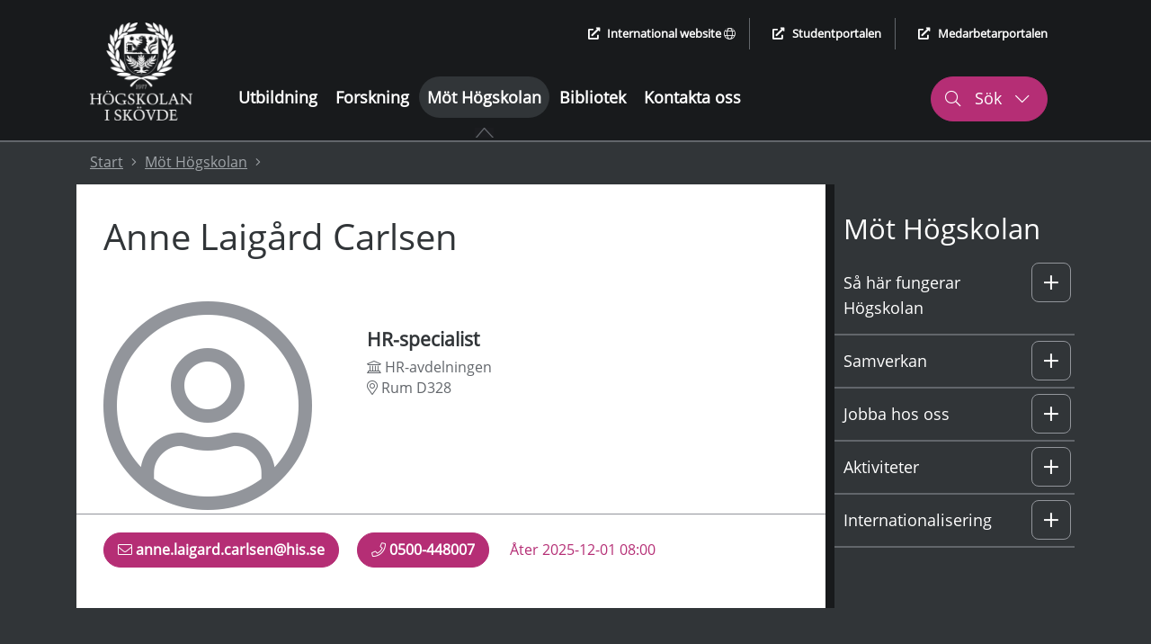

--- FILE ---
content_type: text/html; charset=utf-8
request_url: https://www.his.se/mot-hogskolan/medarbetare/anne.laigard.carlsen/
body_size: 59239
content:
 


<!DOCTYPE html>
<html lang="sv">
<head>
    <meta charset="utf-8">
    <meta http-equiv="X-UA-Compatible" content="IE=edge">
    <meta name="viewport" content="width=device-width, initial-scale=1.0">
    <meta name="referrer" content="same-origin">
    <meta property="og:title" content="Anne Laig&#229;rd Carlsen - H&#246;gskolan i Sk&#246;vde">
    <meta property="og:type" content="website">
    <meta property="og:site_name" content="H&#246;gskolan i Sk&#246;vde">
    <meta name="generator" content="Zurb Foundation 6" class="foundation-mq">
            <meta property="og:url" content="https://www.his.se/mot-hogskolan/medarbetare/anne.laigard.carlsen/">
            <meta property="og:image" content="https://www.his.se/Static/Images/HIS_SE_LOGO_WEB.png">

    <title>
        Anne Laigård Carlsen - Högskolan i Skövde
    </title>
        <link rel="canonical" href="https://www.his.se/mot-hogskolan/medarbetare/anne.laigard.carlsen/">
    <link rel="stylesheet" href="/Static/Foundation/css/app.min.css?v=12.2"><!-- Uppdatera versionsnummer vid css-ändringar -->
    <link rel="stylesheet" href="/Static/css/all.min.css">
    <link rel="stylesheet" href="/Static/Css/cookieconsent/cookieconsent.css?v=3.2" media="print" onload="this.media='all'">
    <link rel="stylesheet" href="/Static/Css/cookieconsent/his_cookieconsent.css?v=1.1">
    <link rel="icon" type="image/x-icon" href="/favicon.ico">
    <link rel="apple-touch-icon" href="/apple-touch-icon.png">
    <!-- Matomo Tag Manager -->
        <script type="text/plain" data-category="analytics">
            var _mtm = window._mtm = window._mtm || [];
                _mtm.push({ 'mtm.startTime': (new Date().getTime()), 'event': 'mtm.Start' });
            var d = document, g = d.createElement('script'), s = d.getElementsByTagName('script')[0];
            g.async = true; g.src = 'https://cdn.matomo.cloud/his.matomo.cloud/container_Wu0eNWNW.js'; s.parentNode.insertBefore(g, s);
        </script>
    <!-- End Matomo Tag Manager -->

            <link rel="alternate" href="https://www.his.se/" hreflang="sv">
                <link rel="alternate" href="https://www.his.se/en" hreflang="en">


    <script src="/Static/Scripts/jquery.min.js"></script>
    <script src="/Static/Scripts/jquery.highlightText.min.js"></script>
    <script src="/Static/Scripts/modernizr.js"></script>
</head>
<body>
    
    


<div class="header-container grid-container full show-for-large">
    <header aria-label="desktop">
        <div class="skip-nav-div">
                    <a class="skip-nav skip-nav-link" href="#site-sub-navigation">G&#229; till undermeny</a>

            <a class="skip-nav" href="#site-content">G&#229; till huvudinneh&#229;ll</a>
        </div>
        <div class="grid-container">
            <div class="grid-x header-main-area">
                <div class="cell logotype-area auto">
                            <a href="/"><img src="/Static/Images/LogoFull.png" alt="H&#246;gskolan i Sk&#246;vde, l&#228;nk till startsida" /></a>

                </div>
                <div class="auto cell header-menu">
                    <div class="grid-container">
                        <div class="grid-y grid-margin-y ">
                            <div class="cell shrink header-quick-links-container">
                                <div class="header-quick-links">
                                    <ul class="quick-links-list flex-container align-right">
                                        <li>
                                                    <a href="/en/about-us/staff/anne.laigard.carlsen/" lang="en"><i class="fas fa-external-link-alt external-icon" aria-hidden="true"></i>International website <i class="fal fa-globe" aria-hidden="true"></i></a>

                                        </li>
                                        <li>
                                            <a href="https://student.his.se/"><i class="fas fa-external-link-alt external-icon" aria-hidden="true"></i>Studentportalen</a>
                                        </li>
                                        <li>
                                            <a href="https://map.his.se/intranat/mypage"><i class="fas fa-external-link-alt external-icon" aria-hidden="true"></i>Medarbetarportalen</a>
                                        </li>
                                    </ul>
                                </div>
                            </div>
                            <div class="cell">
                                <div class="grid-container">
                                    <div class="grid-x grid-margin-x">
                                        <div class="cell auto header-menu-area">
                                            <nav aria-label="Huvudmeny"><ul class="main-menu"><li><a href="/utbildning/">Utbildning</a></li><li><a href="/forskning/">Forskning</a></li><li class="active is-active-root-page"><a href="/mot-hogskolan/"  aria-current="true">Möt Högskolan</a><div class="active-symbol"><i class="fas fa-caret-up" aria-hidden="true"></i><img class="active-image" src="/Static/Images/subpage_indicator.PNG" alt="" /></div></li><li><a href="/biblioteket/">Bibliotek</a></li><li><a href="/kontakt/">Kontakta oss</a></li></ul></nav>
                                        </div>
                                        <div class="cell shrink" role="search" aria-label="S&#246;k p&#229; webbplatsen">
                                            <button class="header-search header-search-button-1" aria-controls="header-search-desktop" aria-expanded="false" aria-haspopup="true">
                                                <i class="fal fa-search" aria-hidden="true"></i>
                                                S&#246;k
                                                <i class="fal fa-chevron-down" aria-hidden="true"></i>
                                                <i class="fal fa-chevron-up" aria-hidden="true"></i>
                                            </button>
                                        </div>
                                    </div>
                                </div>
                            </div>
                        </div>
                    </div>
                </div>
            </div>

        </div>
    </header>
    <div id="header-search-desktop" class="grid-container full header-search-container">
        <div class="grid-x grid-margin-x">
            <div class="cell large-12 header-search-area">
                <div class="grid-container">
                    <div class="grid-x">
                        <div class="cell large-12">
                            <form action="/sokresultat/" method="get" role="search" aria-label="S&#246;k his.se">
                                <label for="q2">
                                    <span class="screen-reader-text">S&#246;k his.se</span>
                                    <input type="text" class="q2 site-search" id="q2" name="query" autocomplete="off"
                                           role="combobox" aria-autocomplete="list" aria-expanded="false"
                                           aria-owns="search-hits quick-search-no-results" aria-controls="search-hits" />
                                </label>
                                <input type="submit" class="header-search-button" value="S&#246;k his.se" />
                            </form>
                        </div>
                    </div>
                </div>
                        <div class="cell large-12 instant-search-quick-links-desktop">
                            <div class="grid-container">
                                <div class="grid-x">
                                    <div class="cell large-12">
                                                <a href="/utbildning/sok-kurser-och-program/"><i class="fal fa-arrow-right" aria-hidden="true"></i> S&#246;k kurser och program</a>
                                                <a href="/kontakt/sok-medarbetare/"><i class="fal fa-arrow-right" aria-hidden="true"></i> S&#246;k medarbetare</a>

                                    </div>
                                </div>
                            </div>
                        </div>

            </div>
        </div>
    </div>

    <div class="grid-container full quick-search-results search-result-standard">
        <div class="grid-x">
            <div class="cell large-12">
                <div class="grid-container">
                    <div class="grid-x">
                        <div class="cell large-12">
                            <div class="quick-search-hits">
                                <h2 class="quick-search-heading real-result">S&#246;ktr&#228;ffar</h2>
                                <ul id="search-hits" role="listbox" class="quick-search-result-items"></ul>
                                <p class="screen-reader-text search-hits-counter" role="status" aria-live="polite">
                                    <span></span> S&#246;ktr&#228;ffar
                                </p>

                                <a role="button" href="" class="ruby-button quick-result-link">Visa alla resultat f&#246;r "<span class="search-query-text"></span>"</a>
                            </div>
                        </div>
                    </div>
                </div>
                <div id="quick-search-no-results" class="quick-search-no-results">
                    <div class="grid-container">
                        <div class="grid-x grid-margin-x">
                            <div class="cell large-12 no-result-header" role="status" aria-live="polite">
                                Hittar inga resultat eller s&#246;kf&#246;rslag f&#246;r "<span class="no-result-search-term"></span>."
                            </div>
                            <div class="cell large-5 no-result-column">
                                <h2>S&ouml;ktips</h2>
<ul>
<li>Kontrollera att orden &auml;r r&auml;ttstavade</li>
<li>F&ouml;rs&ouml;k med andra s&ouml;kord eller synonymer</li>
<li>Smalna av din s&ouml;kning f&ouml;r att f&aring; fler tr&auml;ffar</li>
</ul>
                            </div>
                            <div class="cell large-3 no-result-column">
                                <h2>Genv&auml;gar</h2>
<p><a href="/link/a26390cb4c2449259cda978e09a25367.aspx">V&aring;ra utbildningar</a></p>
<p><a href="/link/40648f851a5e491492e1d0f365b99803.aspx">Samarbeta med oss</a></p>
<p><a href="/link/f52cbd9be0194c8896101452c0e3720b.aspx">Jobba hos oss</a></p>
                            </div>
                            <div class="cell large-4 no-result-column">
                                <h2>Hur kan vi hj&auml;lpa dig?</h2>
<p><a href="/link/9b6b161a924a4061afe0ea3170411a65.aspx">Ny student</a></p>
<p><a href="/link/bba3531350e6459a93529b21435575a7.aspx">Kontakta oss</a></p>
<p><a href="/link/58ca67ed81184988ac2848554b04beea.aspx">Hitta medarbetare</a></p>
                            </div>
                        </div>
                    </div>
                </div>
            </div>
        </div>
    </div>
</div>

<header class="header-container-small grid-container no-padding-margin-grid hide-for-large" aria-label="mobil">
    <div>
        <div class="grid-x no-padding-margin-grid mobile-menu-container">

            <div class="cell small-12 international-website">
                        <a href="/en/about-us/staff/anne.laigard.carlsen/"><i class="fas fa-globe" aria-hidden="true"></i> International website</a>

            </div>
            <div class="cell grid-x full align-justify">
                <div class="cell shrink small-logo-area">
                    <div class="logotype-area">
                                <a href="/"><img src="/Static/Images/LogoFull.png" alt="H&#246;gskolan i Sk&#246;vde, l&#228;nk till startsida" /></a>


                    </div>
                </div>
                <div class="flex-container">
                    <div class="small-search" role="search" aria-label="S&#246;k p&#229; webbplatsen">
                        <div class="search-button-small" role="button" aria-haspopup="true" aria-controls="header-search-mobile" aria-expanded="false" tabindex="0">
                            <i class="fal fa-search" aria-hidden="true"></i>
                            <div class="small-search-text">
                                S&#246;k
                                <i class="fal fa-chevron-down" aria-hidden="true"></i>
                            </div>
                        </div>
                    </div>
                    <div class="small-menu" role="navigation" aria-label="Meny">
                        <div class="menu-button-small" role="button" aria-haspopup="true" aria-controls="mobile-menu" aria-expanded="false" data-open="mobile-menu" tabindex="0">
                            <i class="fas fa-bars" aria-hidden="true"></i>
                            <div class="small-menu-text">
                                Meny
                                <i class="fal fa-chevron-down" aria-hidden="true"></i>
                            </div>
                        </div>
                    </div>
                </div>
            </div>

        </div>
        <div class="grid-container search-mobile no-padding-margin-grid">
            <div class="grid-x">
                <div class="cell small-6">
                    <div class="logotype-area">
                                <a href="/"><img src="/Static/Images/LogoFull.png" alt="H&#246;gskolan i Sk&#246;vde, l&#228;nk till startsida" /></a>

                    </div>
                </div>
                <div class="cell small-6 mobile-menu-close">
                    <div class="close-mobile-menu" tabindex="0" role="button" aria-label="St&#228;ng">
                        St&#228;ng
                        <i class="fal fa-times" aria-hidden="true"></i>
                    </div>
                </div>
                <div id="header-search-mobile" class="cell small-12 header-small-search-area align-right" role="search" aria-label="S&#246;k his.se">
                    <form action="/sokresultat/" method="get">
                        <label for="q3" class="screen-reader-text">S&#246;k his.se</label>

                        <div class="grid-x align-justify grid-margin-x">
                            <input required="" name="query" type="text" class="q3 cell auto" id="q3" autocomplete="off" placeholder="S&#246;k p&#229; his.se"
                                   role="combobox" aria-autocomplete="list" aria-expanded="false"
                                   aria-owns="search-hits-mobile quick-search-no-results-mobile" aria-controls="search-hits-mobile"/>
                            <button type="submit" class="cell shrink header-small-search-button header-small-search-button-area" aria-label="S&#246;k his.se">
                                <i class="fal fa-search" aria-hidden="true"></i>
                            </button>
                        </div>
                    </form>
                </div>
                        <div class="cell large-12 instant-search-quick-links">
                            <div class="grid-container">
                                <div class="grid-x">
                                    <div class="cell large-12">
                                                <a href="/utbildning/sok-kurser-och-program/"><i class="fal fa-arrow-right" aria-hidden="true"></i> S&#246;k kurser och program</a>
                                                <a href="/kontakt/sok-medarbetare/"><i class="fal fa-arrow-right" aria-hidden="true"></i> S&#246;k medarbetare</a>

                                    </div>
                                </div>
                            </div>
                        </div>

            </div>
        </div>
    </div>
    <div class="grid-container quick-search-results search-result-small">
        <div class="grid-x">
            <div class="cell large-12">
                <div class="quick-search-hits">
                    <h2 class="quick-search-heading real-result">S&#246;ktr&#228;ffar</h2>
                    <ul id="search-hits-mobile" class="quick-search-result-items" role="listbox"></ul>
                    <p class="screen-reader-text search-hits-counter" role="status" aria-live="polite">
                        <span></span> S&#246;ktr&#228;ffar
                    </p>
                    <a role="button" href="" class="ruby-button quick-result-link">Visa alla resultat f&#246;r "<span class="search-query-text"></span>"</a>
                </div>

                <div id="quick-search-no-results-mobile" class="quick-search-no-results">
                    <div class="grid-container">
                        <div class="grid-x grid-margin-x">
                            <div class="cell large-12 no-result-header">
                                Hittar inga resultat eller s&#246;kf&#246;rslag f&#246;r "<span class="no-result-search-term"></span>."
                            </div>
                            <div class="cell large-5">
                                <h2>S&ouml;ktips</h2>
<ul>
<li>Kontrollera att orden &auml;r r&auml;ttstavade</li>
<li>F&ouml;rs&ouml;k med andra s&ouml;kord eller synonymer</li>
<li>Smalna av din s&ouml;kning f&ouml;r att f&aring; fler tr&auml;ffar</li>
</ul>
                            </div>
                            <div class="cell large-3">
                                <h2>Genv&auml;gar</h2>
<p><a href="/link/a26390cb4c2449259cda978e09a25367.aspx">V&aring;ra utbildningar</a></p>
<p><a href="/link/40648f851a5e491492e1d0f365b99803.aspx">Samarbeta med oss</a></p>
<p><a href="/link/f52cbd9be0194c8896101452c0e3720b.aspx">Jobba hos oss</a></p>
                            </div>
                            <div class="cell large-4">
                                <h2>Hur kan vi hj&auml;lpa dig?</h2>
<p><a href="/link/9b6b161a924a4061afe0ea3170411a65.aspx">Ny student</a></p>
<p><a href="/link/bba3531350e6459a93529b21435575a7.aspx">Kontakta oss</a></p>
<p><a href="/link/58ca67ed81184988ac2848554b04beea.aspx">Hitta medarbetare</a></p>
                            </div>
                        </div>
                    </div>
                </div>
            </div>
        </div>
    </div>
</header>
<div id="mobile-menu" class="grid-container mobile-menu no-padding-margin-grid" data-reveal>
    <div class="grid-x">
        <div class="cell small-6">
            <div class="logotype-area">
                        <a href="/"><img src="/Static/Images/LogoFull.png" alt="H&#246;gskolan i Sk&#246;vde, l&#228;nk till startsida" /></a>

            </div>
        </div>
        <div class="cell small-6 mobile-menu-close">
            <button class="close-mobile-menu" data-close aria-label="St&#228;ng menyn">
                St&#228;ng <i class="fal fa-times" aria-hidden="true"></i>
            </button>
        </div>
        <div class="cell small-12 small-submenu">
            <nav aria-label="Undermeny"><ul class="sub-menu-list"><li class="level-0 no-sub-page " data-parentid="0" data-level="1" data-nodeid="1005" ><a href="/utbildning/" >Utbildning </a></li><li class="level-0 no-sub-page " data-parentid="0" data-level="1" data-nodeid="1006" ><a href="/forskning/" >Forskning </a></li><li class="level-0  " data-parentid="0" data-level="1" data-nodeid="1007" ><a href="/mot-hogskolan/" >Möt Högskolan </a><div data-id="0" tabindex="0" role="button" class="control-submenu" aria-haspopup="true" aria-expanded="false" aria-controls="m_sub-menu-level-0" aria-label="Undermeny: Möt Högskolan" ><i class="fal fa-plus" aria-hidden="true"></i><i class="fal fa-minus" aria-hidden="true"></i></div></li><li class="sub-level-li-ul-ut level-0-li-sub sub-level-hidden-li" data-id=0><ul id="m_sub-menu-level-0" data-id=0 class="sub-menu-list sub-menu-level-1" aria-label="Undermeny"><li class="level-1  " data-parentid="1007" data-level="2" data-nodeid="1009" ><a href="/mot-hogskolan/sa-har-fungerar-hogskolan/" >Så här fungerar Högskolan </a><div data-id="1" tabindex="0" role="button" class="control-submenu" aria-haspopup="true" aria-expanded="false" aria-controls="m_sub-menu-level-1" aria-label="Undermeny: Så här fungerar Högskolan" ><i class="fal fa-plus" aria-hidden="true"></i><i class="fal fa-minus" aria-hidden="true"></i></div></li><li class="sub-level-li-ul-ut level-1-li-sub sub-level-hidden-li" data-id=1><ul id="m_sub-menu-level-1" data-id=1 class="sub-menu-list sub-menu-level-2" aria-label="Undermeny"><li class="level-2  " data-parentid="1009" data-level="3" data-nodeid="1014" ><a href="/mot-hogskolan/sa-har-fungerar-hogskolan/organisation/" >Organisation </a><div data-id="2" tabindex="0" role="button" class="control-submenu" aria-haspopup="true" aria-expanded="false" aria-controls="m_sub-menu-level-2" aria-label="Undermeny: Organisation" ><i class="fal fa-plus" aria-hidden="true"></i><i class="fal fa-minus" aria-hidden="true"></i></div></li><li class="sub-level-li-ul-ut level-2-li-sub sub-level-hidden-li" data-id=2><ul id="m_sub-menu-level-2" data-id=2 class="sub-menu-list sub-menu-level-3" aria-label="Undermeny"><li class="level-3 no-sub-page " data-parentid="1014" data-level="4" data-nodeid="6157" ><a href="/mot-hogskolan/sa-har-fungerar-hogskolan/organisation/styrelsen-for-hogskolan-i-skovde/" >Styrelsen för Högskolan i Skövde </a></li><li class="level-3 no-sub-page " data-parentid="1014" data-level="4" data-nodeid="6121" ><a href="/mot-hogskolan/sa-har-fungerar-hogskolan/organisation/hogskoleledningen/" >Rektor och högskoleledningen </a></li><li class="level-3  " data-parentid="1014" data-level="4" data-nodeid="8629" ><a href="/mot-hogskolan/sa-har-fungerar-hogskolan/organisation/institutioner/" >Institutioner </a><div data-id="3" tabindex="0" role="button" class="control-submenu" aria-haspopup="true" aria-expanded="false" aria-controls="m_sub-menu-level-3" aria-label="Undermeny: Institutioner" ><i class="fal fa-plus" aria-hidden="true"></i><i class="fal fa-minus" aria-hidden="true"></i></div></li><li class="sub-level-li-ul-ut level-3-li-sub sub-level-hidden-li" data-id=3><ul id="m_sub-menu-level-3" data-id=3 class="sub-menu-list sub-menu-level-4" aria-label="Undermeny"><li class="level-4 no-sub-page " data-parentid="8629" data-level="5" data-nodeid="8662" ><a href="/mot-hogskolan/sa-har-fungerar-hogskolan/organisation/institutioner/institutionen-for-biovetenskap/" >Institutionen för biovetenskap </a></li><li class="level-4 no-sub-page " data-parentid="8629" data-level="5" data-nodeid="8664" ><a href="/mot-hogskolan/sa-har-fungerar-hogskolan/organisation/institutioner/institutionen-for-handel-och-foretagande/" >Institutionen för handel och företagande </a></li><li class="level-4  " data-parentid="8629" data-level="5" data-nodeid="8668" ><a href="/mot-hogskolan/sa-har-fungerar-hogskolan/organisation/institutioner/institutionen-for-halsovetenskaper/" >Institutionen för hälsovetenskaper </a><div data-id="4" tabindex="0" role="button" class="control-submenu" aria-haspopup="true" aria-expanded="false" aria-controls="m_sub-menu-level-4" aria-label="Undermeny: Institutionen för hälsovetenskaper" ><i class="fal fa-plus" aria-hidden="true"></i><i class="fal fa-minus" aria-hidden="true"></i></div></li><li class="sub-level-li-ul-ut level-4-li-sub sub-level-hidden-li" data-id=4><ul id="m_sub-menu-level-4" data-id=4 class="sub-menu-list sub-menu-level-5" aria-label="Undermeny"><li class="level-5 no-sub-page " data-parentid="8668" data-level="6" data-nodeid="12126" ><a href="/mot-hogskolan/sa-har-fungerar-hogskolan/organisation/institutioner/institutionen-for-halsovetenskaper/utbildning-ihv/" >Utbildning hälsovetenskaper </a></li></ul></li><li class="level-5  " data-parentid="8629" data-level="5" data-nodeid="8669" ><a href="/mot-hogskolan/sa-har-fungerar-hogskolan/organisation/institutioner/institutionen-for-informationsteknologi/" >Institutionen för informationsteknologi </a><div data-id="5" tabindex="0" role="button" class="control-submenu" aria-haspopup="true" aria-expanded="false" aria-controls="m_sub-menu-level-5" aria-label="Undermeny: Institutionen för informationsteknologi" ><i class="fal fa-plus" aria-hidden="true"></i><i class="fal fa-minus" aria-hidden="true"></i></div></li><li class="sub-level-li-ul-ut level-5-li-sub sub-level-hidden-li" data-id=5><ul id="m_sub-menu-level-5" data-id=5 class="sub-menu-list sub-menu-level-5" aria-label="Undermeny"><li class="level-6 no-sub-page " data-parentid="8669" data-level="6" data-nodeid="68950" ><a href="/mot-hogskolan/sa-har-fungerar-hogskolan/organisation/institutioner/institutionen-for-informationsteknologi/dsu-20-ar/" >DSU 20 år </a></li><li class="level-6 no-sub-page " data-parentid="8669" data-level="6" data-nodeid="42360" ><a href="/mot-hogskolan/sa-har-fungerar-hogskolan/organisation/institutioner/institutionen-for-informationsteknologi/hallbara-utbildningar-informationsteknologi/" >Hållbara utbildningar inom informationsteknologi </a></li></ul></li><li class="level-6 no-sub-page " data-parentid="8629" data-level="5" data-nodeid="8670" ><a href="/mot-hogskolan/sa-har-fungerar-hogskolan/organisation/institutioner/institutionen-for-ingenjorsvetenskap/" >Institutionen för ingenjörsvetenskap </a></li><li class="level-6 no-sub-page " data-parentid="8629" data-level="5" data-nodeid="75351" ><a href="/mot-hogskolan/sa-har-fungerar-hogskolan/organisation/institutioner/institutionernas-avdelningar/" >Institutionernas avdelningar </a></li></ul></li><li class="level-6 no-sub-page " data-parentid="1014" data-level="4" data-nodeid="1016" ><a href="/mot-hogskolan/sa-har-fungerar-hogskolan/organisation/verksamhetsstod/" >Verksamhetsstöd </a></li><li class="level-6 no-sub-page " data-parentid="1014" data-level="4" data-nodeid="6948" ><a href="/mot-hogskolan/sa-har-fungerar-hogskolan/organisation/fakultetsnamnden/" >Fakultetsnämnden </a></li><li class="level-6  " data-parentid="1014" data-level="4" data-nodeid="16925" ><a href="/mot-hogskolan/sa-har-fungerar-hogskolan/organisation/utbildningskommitteer/" >Utbildningskommittéer </a><div data-id="6" tabindex="0" role="button" class="control-submenu" aria-haspopup="true" aria-expanded="false" aria-controls="m_sub-menu-level-6" aria-label="Undermeny: Utbildningskommittéer" ><i class="fal fa-plus" aria-hidden="true"></i><i class="fal fa-minus" aria-hidden="true"></i></div></li><li class="sub-level-li-ul-ut level-6-li-sub sub-level-hidden-li" data-id=6><ul id="m_sub-menu-level-6" data-id=6 class="sub-menu-list sub-menu-level-4" aria-label="Undermeny"><li class="level-7 no-sub-page " data-parentid="16925" data-level="5" data-nodeid="16926" ><a href="/mot-hogskolan/sa-har-fungerar-hogskolan/organisation/utbildningskommitteer/utbildningskommitten-for-biovetenskap/" >Utbildningskommittén för biovetenskap </a></li><li class="level-7 no-sub-page " data-parentid="16925" data-level="5" data-nodeid="16927" ><a href="/mot-hogskolan/sa-har-fungerar-hogskolan/organisation/utbildningskommitteer/utbildningskommitten-for-handel-och-foretagande/" >Utbildningskommittén för handel och företagande </a></li><li class="level-7 no-sub-page " data-parentid="16925" data-level="5" data-nodeid="16928" ><a href="/mot-hogskolan/sa-har-fungerar-hogskolan/organisation/utbildningskommitteer/utbildningskommitten-for-halsovetenskaper/" >Utbildningskommittén för hälsovetenskaper </a></li><li class="level-7 no-sub-page " data-parentid="16925" data-level="5" data-nodeid="16929" ><a href="/mot-hogskolan/sa-har-fungerar-hogskolan/organisation/utbildningskommitteer/utbildningskommitten-for-informationsteknologi/" >Utbildningskommittén för informationsteknologi </a></li><li class="level-7 no-sub-page " data-parentid="16925" data-level="5" data-nodeid="16930" ><a href="/mot-hogskolan/sa-har-fungerar-hogskolan/organisation/utbildningskommitteer/utbildningskommitten-for-ingenjorsvetenskap/" >Utbildningskommittén för ingenjörsvetenskap </a></li><li class="level-7 no-sub-page " data-parentid="16925" data-level="5" data-nodeid="70451" ><a href="/forskning/doktorandhandbok/kontakter-inom-forskarutbildning/utbildningskommitten-for-utbildning-pa-forskarniva/" >Utbildningskommittén för utbildning på forskarnivå </a></li></ul></li><li class="level-7  " data-parentid="1014" data-level="4" data-nodeid="6952" ><a href="/mot-hogskolan/sa-har-fungerar-hogskolan/organisation/namnder-rad-och-andra-organ/" >Nämnder, råd och andra organ </a><div data-id="7" tabindex="0" role="button" class="control-submenu" aria-haspopup="true" aria-expanded="false" aria-controls="m_sub-menu-level-7" aria-label="Undermeny: Nämnder, råd och andra organ" ><i class="fal fa-plus" aria-hidden="true"></i><i class="fal fa-minus" aria-hidden="true"></i></div></li><li class="sub-level-li-ul-ut level-7-li-sub sub-level-hidden-li" data-id=7><ul id="m_sub-menu-level-7" data-id=7 class="sub-menu-list sub-menu-level-4" aria-label="Undermeny"><li class="level-8 no-sub-page " data-parentid="6952" data-level="5" data-nodeid="56513" ><a href="/mot-hogskolan/sa-har-fungerar-hogskolan/organisation/namnder-rad-och-andra-organ/data-access-unit/" >Data Access Unit </a></li><li class="level-8  " data-parentid="6952" data-level="5" data-nodeid="46120" ><a href="/mot-hogskolan/sa-har-fungerar-hogskolan/organisation/namnder-rad-och-andra-organ/forskningsetiska-radet/" >Forskningsetiska rådet </a><div data-id="8" tabindex="0" role="button" class="control-submenu" aria-haspopup="true" aria-expanded="false" aria-controls="m_sub-menu-level-8" aria-label="Undermeny: Forskningsetiska rådet" ><i class="fal fa-plus" aria-hidden="true"></i><i class="fal fa-minus" aria-hidden="true"></i></div></li><li class="sub-level-li-ul-ut level-8-li-sub sub-level-hidden-li" data-id=8><ul id="m_sub-menu-level-8" data-id=8 class="sub-menu-list sub-menu-level-5" aria-label="Undermeny"><li class="level-9 no-sub-page " data-parentid="46120" data-level="6" data-nodeid="60691" ><a href="/mot-hogskolan/sa-har-fungerar-hogskolan/organisation/namnder-rad-och-andra-organ/forskningsetiska-radet/god-forskningssed/" >God forskningssed </a></li></ul></li><li class="level-9 no-sub-page " data-parentid="6952" data-level="5" data-nodeid="19143" ><a href="/mot-hogskolan/sa-har-fungerar-hogskolan/organisation/namnder-rad-och-andra-organ/docenter-vid-hogskolan-i-skovde/" >Docenter vid Högskolan i Skövde </a></li><li class="level-9 no-sub-page " data-parentid="6952" data-level="5" data-nodeid="51993" ><a href="/mot-hogskolan/sa-har-fungerar-hogskolan/organisation/namnder-rad-och-andra-organ/meriterade-och-excellenta-larare/" >Meriterade och excellenta lärare </a></li></ul></li><li class="level-9  " data-parentid="1014" data-level="4" data-nodeid="68582" ><a href="/mot-hogskolan/sa-har-fungerar-hogskolan/organisation/amnen-vid-hogskolan/" >Ämnen vid Högskolan </a><div data-id="9" tabindex="0" role="button" class="control-submenu" aria-haspopup="true" aria-expanded="false" aria-controls="m_sub-menu-level-9" aria-label="Undermeny: Ämnen vid Högskolan" ><i class="fal fa-plus" aria-hidden="true"></i><i class="fal fa-minus" aria-hidden="true"></i></div></li><li class="sub-level-li-ul-ut level-9-li-sub sub-level-hidden-li" data-id=9><ul id="m_sub-menu-level-9" data-id=9 class="sub-menu-list sub-menu-level-4" aria-label="Undermeny"><li class="level-10 no-sub-page " data-parentid="68582" data-level="5" data-nodeid="68601" ><a href="/mot-hogskolan/sa-har-fungerar-hogskolan/organisation/amnen-vid-hogskolan/forklaringar-av-begrepp/" >Förklaringar av begrepp </a></li></ul></li></ul></li><li class="level-10  " data-parentid="1009" data-level="3" data-nodeid="65103" ><a href="/mot-hogskolan/sa-har-fungerar-hogskolan/utvecklingsplan-for-hogskolan-i-skovde/" >Utvecklingsplan för Högskolan i Skövde </a><div data-id="10" tabindex="0" role="button" class="control-submenu" aria-haspopup="true" aria-expanded="false" aria-controls="m_sub-menu-level-10" aria-label="Undermeny: Utvecklingsplan för Högskolan i Skövde" ><i class="fal fa-plus" aria-hidden="true"></i><i class="fal fa-minus" aria-hidden="true"></i></div></li><li class="sub-level-li-ul-ut level-10-li-sub sub-level-hidden-li" data-id=10><ul id="m_sub-menu-level-10" data-id=10 class="sub-menu-list sub-menu-level-3" aria-label="Undermeny"><li class="level-11 no-sub-page " data-parentid="65103" data-level="4" data-nodeid="65107" ><a href="/mot-hogskolan/sa-har-fungerar-hogskolan/utvecklingsplan-for-hogskolan-i-skovde/hogskolan-i-skovde-integrerar-utbildning-forskning-och-samverkan/" >Högskolan i Skövde integrerar utbildning, forskning och samverkan </a></li><li class="level-11 no-sub-page " data-parentid="65103" data-level="4" data-nodeid="65108" ><a href="/mot-hogskolan/sa-har-fungerar-hogskolan/utvecklingsplan-for-hogskolan-i-skovde/hogskolan-i-skovde-attraherar-och-utvecklar-studenter-medarbetare-och-samarbetspartner/" >Högskolan i Skövde attraherar och utvecklar studenter, medarbetare och samarbetspartner </a></li><li class="level-11 no-sub-page " data-parentid="65103" data-level="4" data-nodeid="65109" ><a href="/mot-hogskolan/sa-har-fungerar-hogskolan/utvecklingsplan-for-hogskolan-i-skovde/hogskolan-i-skovde-driver-hallbar-samhallsutveckling-inom-sina-kompetensomraden/" >Högskolan i Skövde driver hållbar samhällsutveckling inom sina kompetensområden </a></li></ul></li><li class="level-11  " data-parentid="1009" data-level="3" data-nodeid="7039" ><a href="/mot-hogskolan/sa-har-fungerar-hogskolan/kvalitetsarbete/" >Högskolans kvalitetssystem </a><div data-id="11" tabindex="0" role="button" class="control-submenu" aria-haspopup="true" aria-expanded="false" aria-controls="m_sub-menu-level-11" aria-label="Undermeny: Högskolans kvalitetssystem" ><i class="fal fa-plus" aria-hidden="true"></i><i class="fal fa-minus" aria-hidden="true"></i></div></li><li class="sub-level-li-ul-ut level-11-li-sub sub-level-hidden-li" data-id=11><ul id="m_sub-menu-level-11" data-id=11 class="sub-menu-list sub-menu-level-3" aria-label="Undermeny"><li class="level-12 no-sub-page " data-parentid="7039" data-level="4" data-nodeid="7040" ><a href="/mot-hogskolan/sa-har-fungerar-hogskolan/kvalitetsarbete/forbattringscykeln/" >Förbättringscykeln </a></li><li class="level-12 no-sub-page " data-parentid="7039" data-level="4" data-nodeid="30241" ><a href="/mot-hogskolan/sa-har-fungerar-hogskolan/kvalitetsarbete/jamstalldhet/" >Jämställdhet </a></li><li class="level-12  " data-parentid="7039" data-level="4" data-nodeid="7041" ><a href="/mot-hogskolan/sa-har-fungerar-hogskolan/kvalitetsarbete/kvalitetsarbete-inom-utbildning/" >Kvalitetsarbete inom utbildning </a><div data-id="12" tabindex="0" role="button" class="control-submenu" aria-haspopup="true" aria-expanded="false" aria-controls="m_sub-menu-level-12" aria-label="Undermeny: Kvalitetsarbete inom utbildning" ><i class="fal fa-plus" aria-hidden="true"></i><i class="fal fa-minus" aria-hidden="true"></i></div></li><li class="sub-level-li-ul-ut level-12-li-sub sub-level-hidden-li" data-id=12><ul id="m_sub-menu-level-12" data-id=12 class="sub-menu-list sub-menu-level-4" aria-label="Undermeny"><li class="level-13 no-sub-page " data-parentid="7041" data-level="5" data-nodeid="27775" ><a href="/mot-hogskolan/sa-har-fungerar-hogskolan/kvalitetsarbete/kvalitetsarbete-inom-utbildning/sexarsuppfoljning-av-utbildning/" >Sexårsuppföljning av utbildning </a></li></ul></li><li class="level-13  " data-parentid="7039" data-level="4" data-nodeid="7042" ><a href="/mot-hogskolan/sa-har-fungerar-hogskolan/kvalitetsarbete/kvalitetsarbete-inom-forskning/" >Kvalitetsarbete inom forskning </a><div data-id="13" tabindex="0" role="button" class="control-submenu" aria-haspopup="true" aria-expanded="false" aria-controls="m_sub-menu-level-13" aria-label="Undermeny: Kvalitetsarbete inom forskning" ><i class="fal fa-plus" aria-hidden="true"></i><i class="fal fa-minus" aria-hidden="true"></i></div></li><li class="sub-level-li-ul-ut level-13-li-sub sub-level-hidden-li" data-id=13><ul id="m_sub-menu-level-13" data-id=13 class="sub-menu-list sub-menu-level-4" aria-label="Undermeny"><li class="level-14 no-sub-page " data-parentid="7042" data-level="5" data-nodeid="27820" ><a href="/mot-hogskolan/sa-har-fungerar-hogskolan/kvalitetsarbete/kvalitetsarbete-inom-forskning/sexarsuppfoljning-av-forskningsmiljoer/" >Sexårsuppföljning av forskningsmiljöer </a></li><li class="level-14 no-sub-page " data-parentid="7042" data-level="5" data-nodeid="27816" ><a href="/mot-hogskolan/sa-har-fungerar-hogskolan/kvalitetsarbete/kvalitetsarbete-inom-forskning/uppfoljning-av-forskningsprojekt/" >Årlig uppföljning av forskningsprojekt </a></li></ul></li><li class="level-14 no-sub-page " data-parentid="7039" data-level="4" data-nodeid="16861" ><a href="/mot-hogskolan/sa-har-fungerar-hogskolan/kvalitetsarbete/kvalitetsarbete-inom-verksamhets-och-ledningsstod/" >Kvalitetsarbete inom verksamhets- och ledningsstöd </a></li><li class="level-14 no-sub-page " data-parentid="7039" data-level="4" data-nodeid="7043" ><a href="/mot-hogskolan/sa-har-fungerar-hogskolan/kvalitetsarbete/kvalitetsarbete-ledning-och-styrning/" >Kvalitetsarbete inom högskoleövergripande ledning och styrning </a></li></ul></li><li class="level-14  " data-parentid="1009" data-level="3" data-nodeid="6974" ><a href="/mot-hogskolan/sa-har-fungerar-hogskolan/styrdokument/" >Styrdokument </a><div data-id="14" tabindex="0" role="button" class="control-submenu" aria-haspopup="true" aria-expanded="false" aria-controls="m_sub-menu-level-14" aria-label="Undermeny: Styrdokument" ><i class="fal fa-plus" aria-hidden="true"></i><i class="fal fa-minus" aria-hidden="true"></i></div></li><li class="sub-level-li-ul-ut level-14-li-sub sub-level-hidden-li" data-id=14><ul id="m_sub-menu-level-14" data-id=14 class="sub-menu-list sub-menu-level-3" aria-label="Undermeny"><li class="level-15 no-sub-page " data-parentid="6974" data-level="4" data-nodeid="31930" ><a href="/mot-hogskolan/sa-har-fungerar-hogskolan/styrdokument/olika-typer-av-styrdokument/" >Olika typer av styrdokument </a></li></ul></li><li class="level-15 no-sub-page " data-parentid="1009" data-level="3" data-nodeid="5949" ><a href="/mot-hogskolan/sa-har-fungerar-hogskolan/arsredovisning/" >Årsredovisning </a></li><li class="level-15  " data-parentid="1009" data-level="3" data-nodeid="1020" ><a href="/mot-hogskolan/sa-har-fungerar-hogskolan/fakturering-leveranser/" >Fakturering och leveranser </a><div data-id="15" tabindex="0" role="button" class="control-submenu" aria-haspopup="true" aria-expanded="false" aria-controls="m_sub-menu-level-15" aria-label="Undermeny: Fakturering och leveranser" ><i class="fal fa-plus" aria-hidden="true"></i><i class="fal fa-minus" aria-hidden="true"></i></div></li><li class="sub-level-li-ul-ut level-15-li-sub sub-level-hidden-li" data-id=15><ul id="m_sub-menu-level-15" data-id=15 class="sub-menu-list sub-menu-level-3" aria-label="Undermeny"><li class="level-16  " data-parentid="1020" data-level="4" data-nodeid="11851" ><a href="/mot-hogskolan/sa-har-fungerar-hogskolan/fakturering-leveranser/skicka-e-faktura/" >Skicka e-faktura till Högskolan </a><div data-id="16" tabindex="0" role="button" class="control-submenu" aria-haspopup="true" aria-expanded="false" aria-controls="m_sub-menu-level-16" aria-label="Undermeny: Skicka e-faktura till Högskolan" ><i class="fal fa-plus" aria-hidden="true"></i><i class="fal fa-minus" aria-hidden="true"></i></div></li><li class="sub-level-li-ul-ut level-16-li-sub sub-level-hidden-li" data-id=16><ul id="m_sub-menu-level-16" data-id=16 class="sub-menu-list sub-menu-level-4" aria-label="Undermeny"><li class="level-17 no-sub-page " data-parentid="11851" data-level="5" data-nodeid="26270" ><a href="/mot-hogskolan/sa-har-fungerar-hogskolan/fakturering-leveranser/skicka-e-faktura/mer-info-om-e-faktura/" >Mer info om e-faktura </a></li></ul></li><li class="level-17 no-sub-page " data-parentid="1020" data-level="4" data-nodeid="27274" ><a href="/mot-hogskolan/sa-har-fungerar-hogskolan/fakturering-leveranser/leveranser/" >Gods- och paketleveranser </a></li></ul></li><li class="level-17 no-sub-page " data-parentid="1009" data-level="3" data-nodeid="9532" ><a href="/mot-hogskolan/sa-har-fungerar-hogskolan/behandling-av-personuppgifter/" >Behandling av personuppgifter </a></li><li class="level-17 no-sub-page " data-parentid="1009" data-level="3" data-nodeid="9597" ><a href="/mot-hogskolan/sa-har-fungerar-hogskolan/anti-korruption/" >Anti-korruption </a></li><li class="level-17  " data-parentid="1009" data-level="3" data-nodeid="55193" ><a href="/mot-hogskolan/sa-har-fungerar-hogskolan/visselblasning/" >Visselblåsning </a><div data-id="17" tabindex="0" role="button" class="control-submenu" aria-haspopup="true" aria-expanded="false" aria-controls="m_sub-menu-level-17" aria-label="Undermeny: Visselblåsning" ><i class="fal fa-plus" aria-hidden="true"></i><i class="fal fa-minus" aria-hidden="true"></i></div></li><li class="sub-level-li-ul-ut level-17-li-sub sub-level-hidden-li" data-id=17><ul id="m_sub-menu-level-17" data-id=17 class="sub-menu-list sub-menu-level-3" aria-label="Undermeny"><li class="level-18 no-sub-page " data-parentid="55193" data-level="4" data-nodeid="55194" ><a href="/mot-hogskolan/sa-har-fungerar-hogskolan/visselblasning/vad-hander-efter-en-anmalan/" >Vad händer efter en anmälan? </a></li><li class="level-18 no-sub-page " data-parentid="55193" data-level="4" data-nodeid="55195" ><a href="/mot-hogskolan/sa-har-fungerar-hogskolan/visselblasning/rapporteringskanaler-for-det-som-inte-har-allmanintresse/" >Rapporteringskanaler för det som inte har allmänintresse </a></li><li class="level-18 no-sub-page " data-parentid="55193" data-level="4" data-nodeid="60809" ><a href="/mot-hogskolan/sa-har-fungerar-hogskolan/visselblasning/meddelarfrihet/" >Meddelarfrihet </a></li></ul></li><li class="level-18 no-sub-page " data-parentid="1009" data-level="3" data-nodeid="12049" ><a href="/mot-hogskolan/sa-har-fungerar-hogskolan/sakerhet/" >Säkerhet </a></li><li class="level-18  " data-parentid="1009" data-level="3" data-nodeid="39041" ><a href="/mot-hogskolan/sa-har-fungerar-hogskolan/hogskolepedagogik/" >Högskolepedagogik </a><div data-id="18" tabindex="0" role="button" class="control-submenu" aria-haspopup="true" aria-expanded="false" aria-controls="m_sub-menu-level-18" aria-label="Undermeny: Högskolepedagogik" ><i class="fal fa-plus" aria-hidden="true"></i><i class="fal fa-minus" aria-hidden="true"></i></div></li><li class="sub-level-li-ul-ut level-18-li-sub sub-level-hidden-li" data-id=18><ul id="m_sub-menu-level-18" data-id=18 class="sub-menu-list sub-menu-level-3" aria-label="Undermeny"><li class="level-19  " data-parentid="39041" data-level="4" data-nodeid="39045" ><a href="/mot-hogskolan/sa-har-fungerar-hogskolan/hogskolepedagogik/arena-for-hogskolepedagogisk-utveckling/" >Arena för högskolepedagogisk utveckling </a><div data-id="19" tabindex="0" role="button" class="control-submenu" aria-haspopup="true" aria-expanded="false" aria-controls="m_sub-menu-level-19" aria-label="Undermeny: Arena för högskolepedagogisk utveckling" ><i class="fal fa-plus" aria-hidden="true"></i><i class="fal fa-minus" aria-hidden="true"></i></div></li><li class="sub-level-li-ul-ut level-19-li-sub sub-level-hidden-li" data-id=19><ul id="m_sub-menu-level-19" data-id=19 class="sub-menu-list sub-menu-level-4" aria-label="Undermeny"><li class="sub-menu-header">Utvecklingsprojekt</li><li class="level-20 no-sub-page " data-parentid="39045" data-level="5" data-nodeid="43766" ><a href="/mot-hogskolan/sa-har-fungerar-hogskolan/hogskolepedagogik/arena-for-hogskolepedagogisk-utveckling/pedagogiskt-mentorskap-forstudie/" >Pedagogiskt mentorskap – förstudie </a></li><li class="level-20 no-sub-page " data-parentid="39045" data-level="5" data-nodeid="43758" ><a href="/mot-hogskolan/sa-har-fungerar-hogskolan/hogskolepedagogik/arena-for-hogskolepedagogisk-utveckling/digitala-kompetenser/" >Digitala kompetenser </a></li><li class="level-20 no-sub-page " data-parentid="39045" data-level="5" data-nodeid="43753" ><a href="/mot-hogskolan/sa-har-fungerar-hogskolan/hogskolepedagogik/arena-for-hogskolepedagogisk-utveckling/anvandande-av-personas/" >Användande av personas </a></li><li class="level-20 no-sub-page " data-parentid="39045" data-level="5" data-nodeid="47482" ><a href="/mot-hogskolan/sa-har-fungerar-hogskolan/hogskolepedagogik/arena-for-hogskolepedagogisk-utveckling/hallbara-strukturer-for-kvalitet-i-distansutbildningen/" >Hållbara strukturer för kvalitet i distansutbildningen </a></li><li class="level-20 no-sub-page " data-parentid="39045" data-level="5" data-nodeid="49523" ><a href="/mot-hogskolan/sa-har-fungerar-hogskolan/hogskolepedagogik/arena-for-hogskolepedagogisk-utveckling/examination-av-stora-studentgrupper/" >Examination av stora studentgrupper </a></li><li class="level-20 no-sub-page " data-parentid="39045" data-level="5" data-nodeid="49527" ><a href="/mot-hogskolan/sa-har-fungerar-hogskolan/hogskolepedagogik/arena-for-hogskolepedagogisk-utveckling/integrerat-stod-for-hallbara-studier/" >PIS – Projekt Integrerat Stöd </a></li><li class="level-20 no-sub-page " data-parentid="39045" data-level="5" data-nodeid="59034" ><a href="/mot-hogskolan/sa-har-fungerar-hogskolan/hogskolepedagogik/arena-for-hogskolepedagogisk-utveckling/kvalitativ-bedomning-av-musikaliska-verk/" >Kvalitativ bedömning av musikaliska verk </a></li><li class="level-20 no-sub-page " data-parentid="39045" data-level="5" data-nodeid="60856" ><a href="/mot-hogskolan/sa-har-fungerar-hogskolan/hogskolepedagogik/arena-for-hogskolepedagogisk-utveckling/prism-progression-inspection-manager/" >PRISM: PRogression InSpection Manager </a></li></ul></li></ul></li></ul></li><li class="level-20  " data-parentid="1007" data-level="2" data-nodeid="1010" ><a href="/mot-hogskolan/samarbeta-med-oss/" >Samverkan </a><div data-id="20" tabindex="0" role="button" class="control-submenu" aria-haspopup="true" aria-expanded="false" aria-controls="m_sub-menu-level-20" aria-label="Undermeny: Samverkan" ><i class="fal fa-plus" aria-hidden="true"></i><i class="fal fa-minus" aria-hidden="true"></i></div></li><li class="sub-level-li-ul-ut level-20-li-sub sub-level-hidden-li" data-id=20><ul id="m_sub-menu-level-20" data-id=20 class="sub-menu-list sub-menu-level-2" aria-label="Undermeny"><li class="level-21 no-sub-page " data-parentid="1010" data-level="3" data-nodeid="49932" ><a href="/mot-hogskolan/samarbeta-med-oss/varfor-samverka-med-hogskolan/" >Varför samverkan med Högskolan? </a></li><li class="level-21  " data-parentid="1010" data-level="3" data-nodeid="73292" ><a href="/mot-hogskolan/samarbeta-med-oss/samverkan-i-forskning/" >Samverkan i forskning </a><div data-id="21" tabindex="0" role="button" class="control-submenu" aria-haspopup="true" aria-expanded="false" aria-controls="m_sub-menu-level-21" aria-label="Undermeny: Samverkan i forskning" ><i class="fal fa-plus" aria-hidden="true"></i><i class="fal fa-minus" aria-hidden="true"></i></div></li><li class="sub-level-li-ul-ut level-21-li-sub sub-level-hidden-li" data-id=21><ul id="m_sub-menu-level-21" data-id=21 class="sub-menu-list sub-menu-level-3" aria-label="Undermeny"><li class="level-22 no-sub-page " data-parentid="73292" data-level="4" data-nodeid="46264" ><a href="/mot-hogskolan/samarbeta-med-oss/samverkan-i-forskning/innovation-och-nyttiggorande/" >Innovation och nyttiggörande </a></li><li class="level-22 no-sub-page " data-parentid="73292" data-level="4" data-nodeid="46316" ><a href="/mot-hogskolan/samarbeta-med-oss/samverkan-i-forskning/exempel-pa-samverkan-och-nyttiggorande/" >Exempel på nytta från forskning </a></li></ul></li><li class="level-22  " data-parentid="1010" data-level="3" data-nodeid="46312" ><a href="/mot-hogskolan/samarbeta-med-oss/samverkan-i-utbildning-och-med-studenter/" >Samverkan i utbildning </a><div data-id="22" tabindex="0" role="button" class="control-submenu" aria-haspopup="true" aria-expanded="false" aria-controls="m_sub-menu-level-22" aria-label="Undermeny: Samverkan i utbildning" ><i class="fal fa-plus" aria-hidden="true"></i><i class="fal fa-minus" aria-hidden="true"></i></div></li><li class="sub-level-li-ul-ut level-22-li-sub sub-level-hidden-li" data-id=22><ul id="m_sub-menu-level-22" data-id=22 class="sub-menu-list sub-menu-level-3" aria-label="Undermeny"><li class="level-23  " data-parentid="46312" data-level="4" data-nodeid="42462" ><a href="/mot-hogskolan/samarbeta-med-oss/samverkan-i-utbildning-och-med-studenter/exjobb/" >Exjobb </a><div data-id="23" tabindex="0" role="button" class="control-submenu" aria-haspopup="true" aria-expanded="false" aria-controls="m_sub-menu-level-23" aria-label="Undermeny: Exjobb" ><i class="fal fa-plus" aria-hidden="true"></i><i class="fal fa-minus" aria-hidden="true"></i></div></li><li class="sub-level-li-ul-ut level-23-li-sub sub-level-hidden-li" data-id=23><ul id="m_sub-menu-level-23" data-id=23 class="sub-menu-list sub-menu-level-4" aria-label="Undermeny"><li class="level-24 no-sub-page " data-parentid="42462" data-level="5" data-nodeid="30183" ><a href="/mot-hogskolan/samarbeta-med-oss/samverkan-i-utbildning-och-med-studenter/exjobb/goda-exempel/" >Lyckade exjobb </a></li><li class="level-24  " data-parentid="42462" data-level="5" data-nodeid="2632" ><a href="/mot-hogskolan/samarbeta-med-oss/samverkan-i-utbildning-och-med-studenter/exjobb/exjobbexpo/" >ExjobbExpo </a><div data-id="24" tabindex="0" role="button" class="control-submenu" aria-haspopup="true" aria-expanded="false" aria-controls="m_sub-menu-level-24" aria-label="Undermeny: ExjobbExpo" ><i class="fal fa-plus" aria-hidden="true"></i><i class="fal fa-minus" aria-hidden="true"></i></div></li><li class="sub-level-li-ul-ut level-24-li-sub sub-level-hidden-li" data-id=24><ul id="m_sub-menu-level-24" data-id=24 class="sub-menu-list sub-menu-level-5" aria-label="Undermeny"><li class="level-25 no-sub-page " data-parentid="2632" data-level="6" data-nodeid="91534" ><a href="/mot-hogskolan/samarbeta-med-oss/samverkan-i-utbildning-och-med-studenter/exjobb/exjobbexpo/information-for-foretag-exjobbexpo/" >Information och anmälan – ExjobbExpo 2025 </a></li></ul></li></ul></li><li class="level-25 no-sub-page " data-parentid="46312" data-level="4" data-nodeid="26240" ><a href="/mot-hogskolan/samarbeta-med-oss/samverkan-i-utbildning-och-med-studenter/studentkraft/" >Studentkraft </a></li><li class="level-25 no-sub-page " data-parentid="46312" data-level="4" data-nodeid="99227" ><a href="/mot-hogskolan/samarbeta-med-oss/samverkan-i-utbildning-och-med-studenter/kompetenskraft/" >Kompetenskraft </a></li><li class="level-25 no-sub-page " data-parentid="46312" data-level="4" data-nodeid="59499" ><a href="/mot-hogskolan/samarbeta-med-oss/samverkan-i-utbildning-och-med-studenter/drivhuset/" >Drivhuset </a></li><li class="level-25 no-sub-page " data-parentid="46312" data-level="4" data-nodeid="2631" ><a href="/mot-hogskolan/samarbeta-med-oss/samverkan-i-utbildning-och-med-studenter/gastforelasare/" >Gästföreläsare </a></li><li class="level-25 no-sub-page " data-parentid="46312" data-level="4" data-nodeid="49701" ><a href="/utbildning/kompetensutveckling/" >Kompetensutveckling </a></li></ul></li><li class="level-25 no-sub-page " data-parentid="1010" data-level="3" data-nodeid="23136" ><a href="/mot-hogskolan/samarbeta-med-oss/alumn/" >Alumn </a></li><li class="sub-menu-header">Samverkansarenor</li><li class="level-25 no-sub-page " data-parentid="1010" data-level="3" data-nodeid="2628" ><a href="/mot-hogskolan/samarbeta-med-oss/assar/" >ASSAR </a></li><li class="level-25  " data-parentid="1010" data-level="3" data-nodeid="27399" ><a href="/mot-hogskolan/samarbeta-med-oss/bios/" >BioS </a><div data-id="25" tabindex="0" role="button" class="control-submenu" aria-haspopup="true" aria-expanded="false" aria-controls="m_sub-menu-level-25" aria-label="Undermeny: BioS" ><i class="fal fa-plus" aria-hidden="true"></i><i class="fal fa-minus" aria-hidden="true"></i></div></li><li class="sub-level-li-ul-ut level-25-li-sub sub-level-hidden-li" data-id=25><ul id="m_sub-menu-level-25" data-id=25 class="sub-menu-list sub-menu-level-3" aria-label="Undermeny"><li class="level-26 no-sub-page " data-parentid="27399" data-level="4" data-nodeid="27400" ><a href="/mot-hogskolan/samarbeta-med-oss/bios/foretagssamverkan/" >Företagssamverkan </a></li><li class="level-26 no-sub-page " data-parentid="27399" data-level="4" data-nodeid="27401" ><a href="/mot-hogskolan/samarbeta-med-oss/bios/myndighetssamverkan/" >Myndighetssamverkan </a></li><li class="level-26 no-sub-page " data-parentid="27399" data-level="4" data-nodeid="27403" ><a href="/mot-hogskolan/samarbeta-med-oss/bios/larosatessamverkan/" >Lärosätessamverkan </a></li><li class="level-26  " data-parentid="27399" data-level="4" data-nodeid="25794" ><a href="/mot-hogskolan/samarbeta-med-oss/bios/uppdragsutbildning-ibi/" >Uppdragsutbildning IBI </a><div data-id="26" tabindex="0" role="button" class="control-submenu" aria-haspopup="true" aria-expanded="false" aria-controls="m_sub-menu-level-26" aria-label="Undermeny: Uppdragsutbildning IBI" ><i class="fal fa-plus" aria-hidden="true"></i><i class="fal fa-minus" aria-hidden="true"></i></div></li><li class="sub-level-li-ul-ut level-26-li-sub sub-level-hidden-li" data-id=26><ul id="m_sub-menu-level-26" data-id=26 class="sub-menu-list sub-menu-level-4" aria-label="Undermeny"><li class="level-27 no-sub-page " data-parentid="25794" data-level="5" data-nodeid="54954" ><a href="/mot-hogskolan/samarbeta-med-oss/bios/uppdragsutbildning-ibi/styrkefokuserade-motiverande-samtal/" >Styrkefokuserade motiverande samtal </a></li></ul></li><li class="level-27  " data-parentid="27399" data-level="4" data-nodeid="27404" ><a href="/mot-hogskolan/samarbeta-med-oss/bios/internationalisering/" >Internationalisering </a><div data-id="27" tabindex="0" role="button" class="control-submenu" aria-haspopup="true" aria-expanded="false" aria-controls="m_sub-menu-level-27" aria-label="Undermeny: Internationalisering" ><i class="fal fa-plus" aria-hidden="true"></i><i class="fal fa-minus" aria-hidden="true"></i></div></li><li class="sub-level-li-ul-ut level-27-li-sub sub-level-hidden-li" data-id=27><ul id="m_sub-menu-level-27" data-id=27 class="sub-menu-list sub-menu-level-4" aria-label="Undermeny"><li class="level-28 no-sub-page " data-parentid="27404" data-level="5" data-nodeid="32022" ><a href="/mot-hogskolan/samarbeta-med-oss/bios/internationalisering/internationellt-utbytesprogram-med-dpu/" >Internationellt utbytesprogram med DPU </a></li></ul></li></ul></li><li class="level-28  " data-parentid="1010" data-level="3" data-nodeid="2626" ><a href="/mot-hogskolan/samarbeta-med-oss/clas/" >CLAS </a><div data-id="28" tabindex="0" role="button" class="control-submenu" aria-haspopup="true" aria-expanded="false" aria-controls="m_sub-menu-level-28" aria-label="Undermeny: CLAS" ><i class="fal fa-plus" aria-hidden="true"></i><i class="fal fa-minus" aria-hidden="true"></i></div></li><li class="sub-level-li-ul-ut level-28-li-sub sub-level-hidden-li" data-id=28><ul id="m_sub-menu-level-28" data-id=28 class="sub-menu-list sub-menu-level-3" aria-label="Undermeny"><li class="level-29 no-sub-page " data-parentid="2626" data-level="4" data-nodeid="59681" ><a href="/mot-hogskolan/samarbeta-med-oss/clas/seminarier/" >Tidigare seminarier </a></li><li class="level-29 no-sub-page " data-parentid="2626" data-level="4" data-nodeid="60750" ><a href="/mot-hogskolan/samarbeta-med-oss/clas/deltagande-i-clas/" >Deltagande i CLAS </a></li><li class="level-29 no-sub-page " data-parentid="2626" data-level="4" data-nodeid="60749" ><a href="/mot-hogskolan/samarbeta-med-oss/clas/slutna-grupper/" >Slutna grupper </a></li><li class="level-29 no-sub-page " data-parentid="2626" data-level="4" data-nodeid="60751" ><a href="/mot-hogskolan/samarbeta-med-oss/clas/styrgrupp/" >Styrgrupp </a></li></ul></li><li class="level-29  " data-parentid="1010" data-level="3" data-nodeid="12091" ><a href="/mot-hogskolan/samarbeta-med-oss/pics-center/" >PICS </a><div data-id="29" tabindex="0" role="button" class="control-submenu" aria-haspopup="true" aria-expanded="false" aria-controls="m_sub-menu-level-29" aria-label="Undermeny: PICS" ><i class="fal fa-plus" aria-hidden="true"></i><i class="fal fa-minus" aria-hidden="true"></i></div></li><li class="sub-level-li-ul-ut level-29-li-sub sub-level-hidden-li" data-id=29><ul id="m_sub-menu-level-29" data-id=29 class="sub-menu-list sub-menu-level-3" aria-label="Undermeny"><li class="level-30 no-sub-page " data-parentid="12091" data-level="4" data-nodeid="27446" ><a href="/mot-hogskolan/samarbeta-med-oss/pics-center/informationssakerhetsdagen/" >Informationssäkerhetsdagen </a></li><li class="level-30 no-sub-page " data-parentid="12091" data-level="4" data-nodeid="12118" ><a href="/mot-hogskolan/samarbeta-med-oss/pics-center/pics-seminarium/" >PICS Seminarier </a></li><li class="level-30 no-sub-page " data-parentid="12091" data-level="4" data-nodeid="38876" ><a href="/mot-hogskolan/samarbeta-med-oss/pics-center/forskningsprogram-naringslivet/" >Forskningsprogram näringslivet </a></li><li class="level-30 no-sub-page " data-parentid="12091" data-level="4" data-nodeid="64856" ><a href="/mot-hogskolan/samarbeta-med-oss/pics-center/medverkande-forskare/" >Medverkande forskare </a></li></ul></li><li class="level-30 no-sub-page " data-parentid="1010" data-level="3" data-nodeid="3891" ><a href="/mot-hogskolan/samarbeta-med-oss/skaraborgs-halsoteknikcentrum/" >Skaraborgs Hälsoteknikcentrum </a></li><li class="level-30 no-sub-page " data-parentid="1010" data-level="3" data-nodeid="63267" ><a href="/mot-hogskolan/samarbeta-med-oss/hallbart-skaraborg/" >Hållbart Skaraborg </a></li><li class="level-30 no-sub-page " data-parentid="1010" data-level="3" data-nodeid="2629" ><a href="/mot-hogskolan/samarbeta-med-oss/sweden-game-arena/" >Sweden Game Arena </a></li><li class="level-30 no-sub-page " data-parentid="1010" data-level="3" data-nodeid="62163" ><a href="/mot-hogskolan/samarbeta-med-oss/larosaten-vast/" >Lärosäten Väst </a></li><li class="level-30 no-sub-page " data-parentid="1010" data-level="3" data-nodeid="98718" ><a href="/mot-hogskolan/samarbeta-med-oss/campus-totalforsvar/" >Campus totalförsvar </a></li><li class="sub-menu-header">Projekt</li><li class="level-30  " data-parentid="1010" data-level="3" data-nodeid="63282" ><a href="/mot-hogskolan/samarbeta-med-oss/yrkestrainee-skaraborg/" >Yrkestrainee Skaraborg </a><div data-id="30" tabindex="0" role="button" class="control-submenu" aria-haspopup="true" aria-expanded="false" aria-controls="m_sub-menu-level-30" aria-label="Undermeny: Yrkestrainee Skaraborg" ><i class="fal fa-plus" aria-hidden="true"></i><i class="fal fa-minus" aria-hidden="true"></i></div></li><li class="sub-level-li-ul-ut level-30-li-sub sub-level-hidden-li" data-id=30><ul id="m_sub-menu-level-30" data-id=30 class="sub-menu-list sub-menu-level-3" aria-label="Undermeny"><li class="level-31 no-sub-page " data-parentid="63282" data-level="4" data-nodeid="81730" ><a href="/mot-hogskolan/samarbeta-med-oss/yrkestrainee-skaraborg/yrkestrainee-skaraborg--studentarbeten-hos-dafgards-och-cidan/" >Yrkestrainee Skaraborg – studentarbeten hos Dafgårds och CIDAN </a></li></ul></li><li class="level-31  " data-parentid="1010" data-level="3" data-nodeid="75440" ><a href="/mot-hogskolan/samarbeta-med-oss/shiftlabs/" >ShiftLabs - tjänster för digital transformation </a><div data-id="31" tabindex="0" role="button" class="control-submenu" aria-haspopup="true" aria-expanded="false" aria-controls="m_sub-menu-level-31" aria-label="Undermeny: ShiftLabs - tjänster för digital transformation" ><i class="fal fa-plus" aria-hidden="true"></i><i class="fal fa-minus" aria-hidden="true"></i></div></li><li class="sub-level-li-ul-ut level-31-li-sub sub-level-hidden-li" data-id=31><ul id="m_sub-menu-level-31" data-id=31 class="sub-menu-list sub-menu-level-3" aria-label="Undermeny"><li class="level-32 no-sub-page " data-parentid="75440" data-level="4" data-nodeid="77937" ><a href="/mot-hogskolan/samarbeta-med-oss/shiftlabs/anmalan-till-en-aktivitet-inom-shiftlabs/" >Anmälan till en aktivitet inom ShiftLabs </a></li></ul></li></ul></li><li class="level-32  " data-parentid="1007" data-level="2" data-nodeid="1012" ><a href="/mot-hogskolan/jobba-hos-oss/" >Jobba hos oss </a><div data-id="32" tabindex="0" role="button" class="control-submenu" aria-haspopup="true" aria-expanded="false" aria-controls="m_sub-menu-level-32" aria-label="Undermeny: Jobba hos oss" ><i class="fal fa-plus" aria-hidden="true"></i><i class="fal fa-minus" aria-hidden="true"></i></div></li><li class="sub-level-li-ul-ut level-32-li-sub sub-level-hidden-li" data-id=32><ul id="m_sub-menu-level-32" data-id=32 class="sub-menu-list sub-menu-level-2" aria-label="Undermeny"><li class="level-33  " data-parentid="1012" data-level="3" data-nodeid="8730" ><a href="/mot-hogskolan/jobba-hos-oss/lediga-jobb/" >Lediga jobb </a><div data-id="33" tabindex="0" role="button" class="control-submenu" aria-haspopup="true" aria-expanded="false" aria-controls="m_sub-menu-level-33" aria-label="Undermeny: Lediga jobb" ><i class="fal fa-plus" aria-hidden="true"></i><i class="fal fa-minus" aria-hidden="true"></i></div></li><li class="sub-level-li-ul-ut level-33-li-sub sub-level-hidden-li" data-id=33><ul id="m_sub-menu-level-33" data-id=33 class="sub-menu-list sub-menu-level-3" aria-label="Undermeny"><li class="level-34 no-sub-page " data-parentid="8730" data-level="4" data-nodeid="15428" ><a href="/mot-hogskolan/jobba-hos-oss/lediga-jobb/vetenskaplig-pedagogisk-och-konstnarlig-skicklighet/" >Högskolans definition av vetenskaplig, pedagogisk och konstnärlig skicklighet </a></li></ul></li><li class="level-34 no-sub-page " data-parentid="1012" data-level="3" data-nodeid="1026" ><a href="/mot-hogskolan/jobba-hos-oss/fordelar-med-statligt-jobb/" >Dina förmåner som medarbetare </a></li><li class="level-34  " data-parentid="1012" data-level="3" data-nodeid="13912" ><a href="/mot-hogskolan/jobba-hos-oss/hr-strategi-for-forskare/" >HR-strategi för forskare (HRS4R) </a><div data-id="34" tabindex="0" role="button" class="control-submenu" aria-haspopup="true" aria-expanded="false" aria-controls="m_sub-menu-level-34" aria-label="Undermeny: HR-strategi för forskare (HRS4R)" ><i class="fal fa-plus" aria-hidden="true"></i><i class="fal fa-minus" aria-hidden="true"></i></div></li><li class="sub-level-li-ul-ut level-34-li-sub sub-level-hidden-li" data-id=34><ul id="m_sub-menu-level-34" data-id=34 class="sub-menu-list sub-menu-level-3" aria-label="Undermeny"><li class="level-35 no-sub-page " data-parentid="13912" data-level="4" data-nodeid="13916" ><a href="/mot-hogskolan/jobba-hos-oss/hr-strategi-for-forskare/hr-strategi-for-forskare-vid-hogskolan-i-skovde/" >Arbetet med HRS4R vid Högskolan </a></li><li class="level-35 no-sub-page " data-parentid="13912" data-level="4" data-nodeid="13919" ><a href="/mot-hogskolan/jobba-hos-oss/hr-strategi-for-forskare/dokument-och-beslut-om-hrs4r/" >Dokument och beslut om HRS4R </a></li></ul></li><li class="level-35 no-sub-page " data-parentid="1012" data-level="3" data-nodeid="12088" ><a href="/mot-hogskolan/jobba-hos-oss/tentamensvard/" >Intresseanmälan Tentamensvärd </a></li><li class="level-35 no-sub-page " data-parentid="1012" data-level="3" data-nodeid="64722" ><a href="/mot-hogskolan/jobba-hos-oss/rekryteringsprocess-for-anstallning/" >Rekryteringsprocess för anställning </a></li><li class="level-35 no-sub-page " data-parentid="1012" data-level="3" data-nodeid="64729" ><a href="/mot-hogskolan/jobba-hos-oss/mot-vara-medarbetare/" >Möt våra medarbetare </a></li><li class="level-35  " data-parentid="1012" data-level="3" data-nodeid="100410" ><a href="/mot-hogskolan/jobba-hos-oss/medarbetar--och-ledarskapspolicy/" >Medarbetar- och ledarskapspolicy </a><div data-id="35" tabindex="0" role="button" class="control-submenu" aria-haspopup="true" aria-expanded="false" aria-controls="m_sub-menu-level-35" aria-label="Undermeny: Medarbetar- och ledarskapspolicy" ><i class="fal fa-plus" aria-hidden="true"></i><i class="fal fa-minus" aria-hidden="true"></i></div></li><li class="sub-level-li-ul-ut level-35-li-sub sub-level-hidden-li" data-id=35><ul id="m_sub-menu-level-35" data-id=35 class="sub-menu-list sub-menu-level-3" aria-label="Undermeny"><li class="level-36 no-sub-page " data-parentid="100410" data-level="4" data-nodeid="100415" ><a href="/mot-hogskolan/jobba-hos-oss/medarbetar--och-ledarskapspolicy/inledning-och-syfte/" >Inledning och syfte </a></li><li class="level-36 no-sub-page " data-parentid="100410" data-level="4" data-nodeid="100418" ><a href="/mot-hogskolan/jobba-hos-oss/medarbetar--och-ledarskapspolicy/medarbetarskap-fortroende-och-ansvar/" >Medarbetarskap: Förtroende och ansvar </a></li><li class="level-36 no-sub-page " data-parentid="100410" data-level="4" data-nodeid="100421" ><a href="/mot-hogskolan/jobba-hos-oss/medarbetar--och-ledarskapspolicy/medarbetarskap-nara-och-tillsammans/" >Medarbetarskap: Nära och tillsammans </a></li><li class="level-36 no-sub-page " data-parentid="100410" data-level="4" data-nodeid="100430" ><a href="/mot-hogskolan/jobba-hos-oss/medarbetar--och-ledarskapspolicy/medarbetarskap-omtanke-och-acceptans/" >Medarbetarskap: Omtanke och acceptans </a></li><li class="level-36 no-sub-page " data-parentid="100410" data-level="4" data-nodeid="100435" ><a href="/mot-hogskolan/jobba-hos-oss/medarbetar--och-ledarskapspolicy/medarbetarskap-nyfikenhet-och-utveckling/" >Medarbetarskap: Nyfikenhet och utveckling </a></li><li class="level-36 no-sub-page " data-parentid="100410" data-level="4" data-nodeid="100440" ><a href="/mot-hogskolan/jobba-hos-oss/medarbetar--och-ledarskapspolicy/ledarskap-kommunikation-och-delaktighet/" >Ledarskap: Kommunikation och delaktighet </a></li><li class="level-36 no-sub-page " data-parentid="100410" data-level="4" data-nodeid="100445" ><a href="/mot-hogskolan/jobba-hos-oss/medarbetar--och-ledarskapspolicy/ledarskap-utveckling/" >Ledarskap: Utveckling </a></li><li class="level-36 no-sub-page " data-parentid="100410" data-level="4" data-nodeid="100450" ><a href="/mot-hogskolan/jobba-hos-oss/medarbetar--och-ledarskapspolicy/ledarskap-ansvarstagande-for-hogskolans-basta/" >Ledarskap: Ansvarstagande för Högskolans bästa </a></li></ul></li></ul></li><li class="level-36  " data-parentid="1007" data-level="2" data-nodeid="1013" ><a href="/mot-hogskolan/aktiviteter/" >Aktiviteter </a><div data-id="36" tabindex="0" role="button" class="control-submenu" aria-haspopup="true" aria-expanded="false" aria-controls="m_sub-menu-level-36" aria-label="Undermeny: Aktiviteter" ><i class="fal fa-plus" aria-hidden="true"></i><i class="fal fa-minus" aria-hidden="true"></i></div></li><li class="sub-level-li-ul-ut level-36-li-sub sub-level-hidden-li" data-id=36><ul id="m_sub-menu-level-36" data-id=36 class="sub-menu-list sub-menu-level-2" aria-label="Undermeny"><li class="level-37  " data-parentid="1013" data-level="3" data-nodeid="1029" ><a href="/mot-hogskolan/aktiviteter/kalender/" >Kalender </a><div data-id="37" tabindex="0" role="button" class="control-submenu" aria-haspopup="true" aria-expanded="false" aria-controls="m_sub-menu-level-37" aria-label="Undermeny: Kalender" ><i class="fal fa-plus" aria-hidden="true"></i><i class="fal fa-minus" aria-hidden="true"></i></div></li><li class="sub-level-li-ul-ut level-37-li-sub sub-level-hidden-li" data-id=37><ul id="m_sub-menu-level-37" data-id=37 class="sub-menu-list sub-menu-level-3" aria-label="Undermeny"><li class="level-38  " data-parentid="1029" data-level="4" data-nodeid="102011" ><a href="/mot-hogskolan/aktiviteter/kalender/2026/" >2026 </a><div data-id="38" tabindex="0" role="button" class="control-submenu" aria-haspopup="true" aria-expanded="false" aria-controls="m_sub-menu-level-38" aria-label="Undermeny: 2026" ><i class="fal fa-plus" aria-hidden="true"></i><i class="fal fa-minus" aria-hidden="true"></i></div></li><li class="sub-level-li-ul-ut level-38-li-sub sub-level-hidden-li" data-id=38><ul id="m_sub-menu-level-38" data-id=38 class="sub-menu-list sub-menu-level-4" aria-label="Undermeny"><li class="level-39 no-sub-page " data-parentid="102011" data-level="5" data-nodeid="51940" ><a href="/mot-hogskolan/aktiviteter/kalender/2026/oppet-hus-2026/" >Välkommen till Öppet hus! </a></li><li class="level-39 no-sub-page " data-parentid="102011" data-level="5" data-nodeid="102012" ><a href="/mot-hogskolan/aktiviteter/kalender/2026/hallbar-digitalisering-2026/" >Hållbar digitalisering 2026 </a></li></ul></li><li class="level-39  " data-parentid="1029" data-level="4" data-nodeid="88120" ><a href="/mot-hogskolan/aktiviteter/kalender/2025/" >2025 </a><div data-id="39" tabindex="0" role="button" class="control-submenu" aria-haspopup="true" aria-expanded="false" aria-controls="m_sub-menu-level-39" aria-label="Undermeny: 2025" ><i class="fal fa-plus" aria-hidden="true"></i><i class="fal fa-minus" aria-hidden="true"></i></div></li><li class="sub-level-li-ul-ut level-39-li-sub sub-level-hidden-li" data-id=39><ul id="m_sub-menu-level-39" data-id=39 class="sub-menu-list sub-menu-level-4" aria-label="Undermeny"><li class="level-40 no-sub-page " data-parentid="88120" data-level="5" data-nodeid="95558" ><a href="/mot-hogskolan/aktiviteter/kalender/2025/popularvetenskapligt-cafe-relationen-mellan-intuition-etik-och-fortroende/" >Populärvetenskapligt cafe: Relationen mellan intuition, etik och förtroende </a></li><li class="level-40 no-sub-page " data-parentid="88120" data-level="5" data-nodeid="96289" ><a href="/mot-hogskolan/aktiviteter/kalender/2025/produktionstekniska-dagen-2025/" >Produktionstekniska dagen 2025 </a></li><li class="level-40 no-sub-page " data-parentid="88120" data-level="5" data-nodeid="96104" ><a href="/mot-hogskolan/aktiviteter/kalender/2025/simone-giertz-hedersdoktor-forelasning/" >Simone Giertz är hedersdoktor vid Högskolan i Skövde </a></li><li class="level-40 no-sub-page " data-parentid="88120" data-level="5" data-nodeid="96075" ><a href="/mot-hogskolan/aktiviteter/kalender/2025/academic-standards-day-2025/" >Academic Standards Day 2025 </a></li><li class="level-40 no-sub-page " data-parentid="88120" data-level="5" data-nodeid="95992" ><a href="/mot-hogskolan/aktiviteter/kalender/2025/spelmassa-2025/" >Spelmässa  2025 </a></li><li class="level-40 no-sub-page " data-parentid="88120" data-level="5" data-nodeid="95988" ><a href="/mot-hogskolan/aktiviteter/kalender/2025/informationssakerhetsdagen-2025/" >Informationssäkerhetsdagen 2025 </a></li><li class="level-40 no-sub-page " data-parentid="88120" data-level="5" data-nodeid="95963" ><a href="/mot-hogskolan/aktiviteter/kalender/2025/hogskolans-nya-professorer-haller-installationsforelasningar/" >Högskolans nya professorer håller installationsföreläsningar </a></li><li class="level-40 no-sub-page " data-parentid="88120" data-level="5" data-nodeid="95855" ><a href="/mot-hogskolan/aktiviteter/kalender/2025/karriarmassan-framtid-2025/" >Karriärmässan Framtid 2025 </a></li><li class="level-40 no-sub-page " data-parentid="88120" data-level="5" data-nodeid="95557" ><a href="/mot-hogskolan/aktiviteter/kalender/2025/popularvetenskapligt-cafe-vad-ar-hopp/" >Populärvetenskapligt cafe: Vad är hopp? </a></li><li class="level-40 no-sub-page " data-parentid="88120" data-level="5" data-nodeid="95538" ><a href="/mot-hogskolan/aktiviteter/kalender/2025/popularvetenskapligt-cafe-varldens-energimojligheter/" >Populärvetenskapligt café: Världens energimöjligheter – och hur vi bäst använder dem! </a></li><li class="level-40 no-sub-page " data-parentid="88120" data-level="5" data-nodeid="95214" ><a href="/mot-hogskolan/aktiviteter/kalender/2025/introduktion-till-industriell-digital-transformation/" >Introduktion till industriell digital transformation </a></li><li class="level-40 no-sub-page " data-parentid="88120" data-level="5" data-nodeid="95209" ><a href="/mot-hogskolan/aktiviteter/kalender/2025/kom-igang-med-AI-vision/" >Introduktion till hur AI-vision-system fungerar </a></li><li class="level-40 no-sub-page " data-parentid="88120" data-level="5" data-nodeid="95173" ><a href="/mot-hogskolan/aktiviteter/kalender/2025/industriell-digital-transformation--kunskaps--och-erfarenhetsutbyte/" >Industriell digital transformation – kunskaps- och erfarenhetsutbyte </a></li><li class="level-40 no-sub-page " data-parentid="88120" data-level="5" data-nodeid="70485" ><a href="/mot-hogskolan/aktiviteter/kalender/2025/hostens-introduktion-och-terminsstart/" >Höstens introduktion och terminsstart </a></li><li class="level-40 no-sub-page " data-parentid="88120" data-level="5" data-nodeid="95137" ><a href="/mot-hogskolan/aktiviteter/kalender/2025/effektiva-arbets--och-monteringsinstruktioner--sa-gor-du/" >Effektiva arbets- och monteringsinstruktioner </a></li><li class="level-40 no-sub-page " data-parentid="88120" data-level="5" data-nodeid="95133" ><a href="/mot-hogskolan/aktiviteter/kalender/2025/sa-skapar-du-effektiva-arbets--och-monteringsinstruktioner/" >Så skapar du effektiva arbets- och monteringsinstruktioner </a></li><li class="level-40 no-sub-page " data-parentid="88120" data-level="5" data-nodeid="95124" ><a href="/mot-hogskolan/aktiviteter/kalender/2025/arbeta-med-tillforlitlig-ai/" >Tillförlitlig AI för industrin </a></li><li class="level-40 no-sub-page " data-parentid="88120" data-level="5" data-nodeid="95121" ><a href="/mot-hogskolan/aktiviteter/kalender/2025/att-arbeta-med-ai/" >Framtidens AI för företag – möjligheter och risker </a></li><li class="level-40 no-sub-page " data-parentid="88120" data-level="5" data-nodeid="95099" ><a href="/mot-hogskolan/aktiviteter/kalender/2025/seminarieserie-vision-system--fran-grundlaggande-teknik-till-praktisk-anvandning/" >AI-vision-system – från grundläggande teknik till praktisk användning </a></li><li class="level-40 no-sub-page " data-parentid="88120" data-level="5" data-nodeid="95034" ><a href="/mot-hogskolan/aktiviteter/kalender/2025/disputation-andreas-lind/" >Disputation: Andreas Lind </a></li><li class="level-40 no-sub-page " data-parentid="88120" data-level="5" data-nodeid="94778" ><a href="/mot-hogskolan/aktiviteter/kalender/2025/akademisk-hogtid/" >Akademisk högtid </a></li><li class="level-40 no-sub-page " data-parentid="88120" data-level="5" data-nodeid="92158" ><a href="/mot-hogskolan/aktiviteter/kalender/2025/eaie---konferens-for-hallbarhet-inkludering-och-innovation/" >GO create – konferens för hållbarhet, inkludering och innovation </a></li><li class="level-40 no-sub-page " data-parentid="88120" data-level="5" data-nodeid="91952" ><a href="/mot-hogskolan/aktiviteter/kalender/2025/industrial-simulation-conference/" >Industrial Simulation Conference </a></li><li class="level-40 no-sub-page " data-parentid="88120" data-level="5" data-nodeid="88121" ><a href="/mot-hogskolan/aktiviteter/kalender/2025/hallbar-digitalisering-2025/" >Hållbar digitalisering 2025 </a></li><li class="level-40 no-sub-page " data-parentid="88120" data-level="5" data-nodeid="33854" ><a href="/mot-hogskolan/aktiviteter/kalender/2025/chatta-med-studie--och-karriarvagledare/" >Chatta med studie- och karriärvägledare </a></li><li class="level-40 no-sub-page " data-parentid="88120" data-level="5" data-nodeid="96474" ><a href="/mot-hogskolan/aktiviteter/kalender/2025/samhallskollaps-forelasning/" >Är en samhällskollaps oundviklig? </a></li><li class="level-40 no-sub-page " data-parentid="88120" data-level="5" data-nodeid="98804" ><a href="/mot-hogskolan/aktiviteter/kalender/2025/disputation-asa-gamgam-leanderz/" >Disputation: Åsa Gamgam Leanderz </a></li><li class="level-40 no-sub-page " data-parentid="88120" data-level="5" data-nodeid="98835" ><a href="/mot-hogskolan/aktiviteter/kalender/2025/extra-fokus-pa-mangfald-jamlikhet-och-inkludering/" >Extra fokus på mångfald, jämlikhet och inkludering </a></li><li class="level-40 no-sub-page " data-parentid="88120" data-level="5" data-nodeid="99240" ><a href="/mot-hogskolan/aktiviteter/kalender/2025/jorden-tre-membranosa-och-kristallina-vagar-genom-psykogeofysiken/" >Jorden: tre membranösa och kristallina vägar genom psykogeofysiken </a></li><li class="level-40 no-sub-page " data-parentid="88120" data-level="5" data-nodeid="99533" ><a href="/mot-hogskolan/aktiviteter/kalender/2025/disputation-soren-stahlschmidt/" >Disputation: Sören Stahlschmidt </a></li><li class="level-40 no-sub-page " data-parentid="88120" data-level="5" data-nodeid="23314" ><a href="/mot-hogskolan/aktiviteter/kalender/2025/antagningsbesked-1/" >Antagningsbesked 1 </a></li><li class="level-40 no-sub-page " data-parentid="88120" data-level="5" data-nodeid="23327" ><a href="/mot-hogskolan/aktiviteter/kalender/2025/antagningsbesked-2/" >Antagningsbesked 2 </a></li><li class="level-40 no-sub-page " data-parentid="88120" data-level="5" data-nodeid="23328" ><a href="/mot-hogskolan/aktiviteter/kalender/2025/registrera-dig-pa-din-utbildning/" >Registrera dig på din utbildning </a></li><li class="level-40 no-sub-page " data-parentid="88120" data-level="5" data-nodeid="100569" ><a href="/mot-hogskolan/aktiviteter/kalender/2025/forskarfredag-2025/" >ForskarFredag 2025 </a></li><li class="level-40 no-sub-page " data-parentid="88120" data-level="5" data-nodeid="100700" ><a href="/mot-hogskolan/aktiviteter/kalender/2025/europas-storsta-klimatworkshop/" >Europas största klimatworkshop! </a></li><li class="level-40 no-sub-page " data-parentid="88120" data-level="5" data-nodeid="100749" ><a href="/mot-hogskolan/aktiviteter/kalender/2025/disputation-estela-perez-luque/" >Disputation: Estela Pérez Luque </a></li><li class="level-40 no-sub-page " data-parentid="88120" data-level="5" data-nodeid="100765" ><a href="/mot-hogskolan/aktiviteter/kalender/2025/att-trana-tvarsektoriell-resiliens/" >Föreläsning: Att träna tvärsektoriell resiliens </a></li><li class="level-40 no-sub-page " data-parentid="88120" data-level="5" data-nodeid="43757" ><a href="/mot-hogskolan/aktiviteter/kalender/2025/exjobbexpo/" >ExjobbExpo </a></li><li class="level-40 no-sub-page " data-parentid="88120" data-level="5" data-nodeid="100849" ><a href="/mot-hogskolan/aktiviteter/kalender/2025/popularvetenskapligt-cafe-vad-lar-vi-oss-av-de-stora-katastroferna-i-varlden/" >Populärvetenskapligt cafe: Vad lär vi oss av de stora katastroferna i världen </a></li><li class="level-40 no-sub-page " data-parentid="88120" data-level="5" data-nodeid="101879" ><a href="/mot-hogskolan/aktiviteter/kalender/2025/ai-baserad-vision-for-industriell-kvalitetskontroll/" >AI-baserad vision för industriell kvalitetskontroll </a></li><li class="level-40 no-sub-page " data-parentid="88120" data-level="5" data-nodeid="101958" ><a href="/mot-hogskolan/aktiviteter/kalender/2025/hallbarhetsmal-i-fokus-pa-ingenium-sdgs-hackathon/" >Hållbarhetsmål i fokus på INGENIUM SDGs Hackathon </a></li><li class="level-40 no-sub-page " data-parentid="88120" data-level="5" data-nodeid="102046" ><a href="/mot-hogskolan/aktiviteter/kalender/2025/disputation-koen-vellenga/" >Disputation: Koen Vellenga </a></li><li class="level-40 no-sub-page " data-parentid="88120" data-level="5" data-nodeid="102169" ><a href="/mot-hogskolan/aktiviteter/kalender/2025/sweden-game-conference-2025/" >Sweden Game Conference 2025 </a></li><li class="level-40 no-sub-page " data-parentid="88120" data-level="5" data-nodeid="102207" ><a href="/mot-hogskolan/aktiviteter/kalender/2025/lunchforelasning-scholars-at-risk/" >Lunchföreläsning Scholars At Risk </a></li><li class="level-40 no-sub-page " data-parentid="88120" data-level="5" data-nodeid="102328" ><a href="/mot-hogskolan/aktiviteter/kalender/2025/sma-vanor-som-gor-dig-friskare-och-tryggare/" >Små vanor som gör dig friskare och tryggare </a></li><li class="level-40 no-sub-page " data-parentid="88120" data-level="5" data-nodeid="102335" ><a href="/mot-hogskolan/aktiviteter/kalender/2025/ar-du-en-bricka-i-det-digitala-kriget/" >Är du en bricka i det digitala kriget? </a></li><li class="level-40 no-sub-page " data-parentid="88120" data-level="5" data-nodeid="102341" ><a href="/mot-hogskolan/aktiviteter/kalender/2025/den-dolda-kraften-bakom-framgang-pa-jobbet/" >Den dolda kraften bakom framgång på jobbet </a></li><li class="level-40 no-sub-page " data-parentid="88120" data-level="5" data-nodeid="102346" ><a href="/mot-hogskolan/aktiviteter/kalender/2025/nar-katastroferna-smyger-in-i-dina-drommar/" >När katastroferna smyger in i dina drömmar </a></li><li class="level-40 no-sub-page " data-parentid="88120" data-level="5" data-nodeid="102351" ><a href="/mot-hogskolan/aktiviteter/kalender/2025/nar-maskinerna-blir-smartare-vad-hander-med-dig/" >När maskinerna blir smartare, vad händer med dig? </a></li><li class="level-40 no-sub-page " data-parentid="88120" data-level="5" data-nodeid="102366" ><a href="/mot-hogskolan/aktiviteter/kalender/2025/familjedag-for-nyfikna-barn-och-stora-upptackare/" >Familjedag för nyfikna barn och stora upptäckare </a></li><li class="level-40 no-sub-page " data-parentid="88120" data-level="5" data-nodeid="102466" ><a href="/mot-hogskolan/aktiviteter/kalender/2025/examensceremoni-2025/" >Examensceremoni 2025 </a></li><li class="level-40 no-sub-page " data-parentid="88120" data-level="5" data-nodeid="102510" ><a href="/mot-hogskolan/aktiviteter/kalender/2025/skaraborgs-akademi-gastar-hogskolan-i-skovde/" >Skaraborgs Akademi gästar Högskolan i Skövde </a></li><li class="level-40 no-sub-page " data-parentid="88120" data-level="5" data-nodeid="102710" ><a href="/mot-hogskolan/aktiviteter/kalender/2025/campfire-2025/" >Campfire 2025 </a></li><li class="level-40 no-sub-page " data-parentid="88120" data-level="5" data-nodeid="102918" ><a href="/mot-hogskolan/aktiviteter/kalender/2025/disputation-tobias-pettersson/" >Disputation: Tobias Pettersson </a></li><li class="level-40 no-sub-page " data-parentid="88120" data-level="5" data-nodeid="102935" ><a href="/mot-hogskolan/aktiviteter/kalender/2025/operator-x-framtidens-teknikforstarkta-arbetskraft/" >Operatör X: Framtidens teknikförstärkta arbetskraft </a></li><li class="level-40 no-sub-page " data-parentid="88120" data-level="5" data-nodeid="102953" ><a href="/mot-hogskolan/aktiviteter/kalender/2025/tarmflorans-betydelse-under-overvintringsprocessen-hos-svenska-honungsbin/" >Tarmflorans betydelse under övervintringsprocessen hos svenska honungsbin </a></li><li class="level-40 no-sub-page " data-parentid="88120" data-level="5" data-nodeid="103131" ><a href="/mot-hogskolan/aktiviteter/kalender/2025/popularvetenskapligt-cafe-hogskolan-forklarar-arets-nobelpris/" >Populärvetenskapligt café: Högskolan förklarar årets Nobelpris </a></li></ul></li><li class="level-40  " data-parentid="1029" data-level="4" data-nodeid="78157" ><a href="/mot-hogskolan/aktiviteter/kalender/2024/" >2024 </a><div data-id="40" tabindex="0" role="button" class="control-submenu" aria-haspopup="true" aria-expanded="false" aria-controls="m_sub-menu-level-40" aria-label="Undermeny: 2024" ><i class="fal fa-plus" aria-hidden="true"></i><i class="fal fa-minus" aria-hidden="true"></i></div></li><li class="sub-level-li-ul-ut level-40-li-sub sub-level-hidden-li" data-id=40><ul id="m_sub-menu-level-40" data-id=40 class="sub-menu-list sub-menu-level-4" aria-label="Undermeny"><li class="level-41 no-sub-page " data-parentid="78157" data-level="5" data-nodeid="78158" ><a href="/mot-hogskolan/aktiviteter/kalender/2024/seminarium-industriell-digital-transformation--mycket-mer-an-bara-teknik/" >Lunchseminarium: Industriell digital transformation – mycket mer än bara teknik! </a></li><li class="level-41 no-sub-page " data-parentid="78157" data-level="5" data-nodeid="64362" ><a href="/mot-hogskolan/aktiviteter/kalender/2024/karriarmassan-framtid/" >Karriärmässan Framtid </a></li><li class="level-41 no-sub-page " data-parentid="78157" data-level="5" data-nodeid="78308" ><a href="/mot-hogskolan/aktiviteter/kalender/2024/disputation-what-did-you-expect-a-human-centered-approach-to-investigating-and-reducing-the-social-robot-expectation-gap/" >Disputation: Julia Rosén </a></li><li class="level-41 no-sub-page " data-parentid="78157" data-level="5" data-nodeid="78349" ><a href="/mot-hogskolan/aktiviteter/kalender/2024/workshop-sa-arbetar-du-sakert-med-elektronik/" >Workshop: Så arbetar du säkert med elektronik </a></li><li class="level-41 no-sub-page " data-parentid="78157" data-level="5" data-nodeid="78392" ><a href="/mot-hogskolan/aktiviteter/kalender/2024/workshopserie-sa-lyckas-du-med-kollaborativa-robotar/" >Workshopserie: Så lyckas du med kollaborativa robotar </a></li><li class="level-41 no-sub-page " data-parentid="78157" data-level="5" data-nodeid="78407" ><a href="/mot-hogskolan/aktiviteter/kalender/2024/disputation-from-games-to-news-creating-an-engagement-model-for-digital-local-news/" >Disputation: Torbjörn Svensson </a></li><li class="level-41 no-sub-page " data-parentid="78157" data-level="5" data-nodeid="78530" ><a href="/mot-hogskolan/aktiviteter/kalender/2024/disputation-erik-lagerstedt/" >Disputation: Erik Lagerstedt </a></li><li class="level-41 no-sub-page " data-parentid="78157" data-level="5" data-nodeid="78531" ><a href="/mot-hogskolan/aktiviteter/kalender/2024/popularvetenskapligt-cafe-karlekens-vasen-och-ovasen/" >Populärvetenskapligt café: Kärlekens väsen och oväsen </a></li><li class="level-41 no-sub-page " data-parentid="78157" data-level="5" data-nodeid="78577" ><a href="/mot-hogskolan/aktiviteter/kalender/2024/oppen-programvara-i-en-foranderlig-varld/" >Öppen programvara i en föränderlig värld </a></li><li class="level-41 no-sub-page " data-parentid="78157" data-level="5" data-nodeid="78645" ><a href="/mot-hogskolan/aktiviteter/kalender/2024/lunchforelasning-operatoren-mitt-i-all-tekniken/" >Operatören mitt i all tekniken </a></li><li class="level-41 no-sub-page " data-parentid="78157" data-level="5" data-nodeid="78650" ><a href="/mot-hogskolan/aktiviteter/kalender/2024/workshop-om-arbetsinstruktioner/" >Workshop om arbetsinstruktioner </a></li><li class="level-41 no-sub-page " data-parentid="78157" data-level="5" data-nodeid="79906" ><a href="/mot-hogskolan/aktiviteter/kalender/2024/clas-seminarium-entreprenoriell-resiliens-i-sma-och-medelstora-foretag-i-skaraborg/" >CLAS-seminarium: Krishantering i små och medelstora företag – vilka lärdomar kan vi dra av coronapandemin? </a></li><li class="level-41 no-sub-page " data-parentid="78157" data-level="5" data-nodeid="79922" ><a href="/mot-hogskolan/aktiviteter/kalender/2024/spelmassa-testa-framtidens-dataspel/" >Spelmässa – testa framtidens dataspel! </a></li><li class="level-41 no-sub-page " data-parentid="78157" data-level="5" data-nodeid="79979" ><a href="/mot-hogskolan/aktiviteter/kalender/2024/natverket-for-en-jamstalld-teknik--och-industribransch/" >Nätverksträff: Nätverket för en jämställd teknik- och industribransch </a></li><li class="level-41 no-sub-page " data-parentid="78157" data-level="5" data-nodeid="79998" ><a href="/mot-hogskolan/aktiviteter/kalender/2024/ai-anvandning-for-tillverkningsprocesser/" >AI-användning för tillverkningsprocesser </a></li><li class="level-41 no-sub-page " data-parentid="78157" data-level="5" data-nodeid="80022" ><a href="/mot-hogskolan/aktiviteter/kalender/2024/disputation-maria-snogren/" >Disputation: Maria Snögren </a></li><li class="level-41 no-sub-page " data-parentid="78157" data-level="5" data-nodeid="80116" ><a href="/mot-hogskolan/aktiviteter/kalender/2024/popularvetenskapligt-cafe-markus-hook-ger-en-inblick-i-nato/" >Markus Höök ger en inblick i NATO </a></li><li class="level-41 no-sub-page " data-parentid="78157" data-level="5" data-nodeid="81426" ><a href="/mot-hogskolan/aktiviteter/kalender/2024/fran-ritningar-i-2d-till-virtuell-3d-och-digitala-tvillingar/" >Från ritningar i 2D till virtuell 3D och digitala tvillingar </a></li><li class="level-41 no-sub-page " data-parentid="78157" data-level="5" data-nodeid="81451" ><a href="/mot-hogskolan/aktiviteter/kalender/2024/save-the-date-sweden-game-conference-2024/" >Sweden Game Conference 2024 </a></li><li class="level-41 no-sub-page " data-parentid="78157" data-level="5" data-nodeid="81504" ><a href="/mot-hogskolan/aktiviteter/kalender/2024/hybridkriget-och-du-nu/" >Hybridkriget och du, nu </a></li><li class="level-41 no-sub-page " data-parentid="78157" data-level="5" data-nodeid="81508" ><a href="/mot-hogskolan/aktiviteter/kalender/2024/om-betalsystemet-kraschar/" >Om betalsystemet kraschar </a></li><li class="level-41 no-sub-page " data-parentid="78157" data-level="5" data-nodeid="81512" ><a href="/mot-hogskolan/aktiviteter/kalender/2024/avancerad-sjukvard-i-fred-kris-och-krig/" >Avancerad sjukvård i fred, kris och krig </a></li><li class="level-41 no-sub-page " data-parentid="78157" data-level="5" data-nodeid="81513" ><a href="/mot-hogskolan/aktiviteter/kalender/2024/informations-och-cybersakerhet-vad-behover-en-organisation-tanka-pa-for-att-sta-beredd-om-kriget-kommer/" >Informations- och cybersäkerhet – vad behöver en organisation tänka på för att stå beredd om kriget kommer? </a></li><li class="level-41 no-sub-page " data-parentid="78157" data-level="5" data-nodeid="81620" ><a href="/mot-hogskolan/aktiviteter/kalender/2024/popularvetenskapligt-cafe-kan-lycka-kopas-for-pengar/" >Populärvetenskapligt café: Kan lycka köpas för pengar? </a></li><li class="level-41 no-sub-page " data-parentid="78157" data-level="5" data-nodeid="81828" ><a href="/mot-hogskolan/aktiviteter/kalender/2024/disputation-vipul-nair/" >Disputation: Vipul Nair </a></li><li class="level-41 no-sub-page " data-parentid="78157" data-level="5" data-nodeid="81947" ><a href="/mot-hogskolan/aktiviteter/kalender/2024/aterkoppling-i-realtid-som-metod-for-att-driva-omstallning-i-kommunal-verksamhet/" >Återkoppling i realtid som metod för att driva omställning i kommunal verksamhet </a></li><li class="level-41 no-sub-page " data-parentid="78157" data-level="5" data-nodeid="81953" ><a href="/mot-hogskolan/aktiviteter/kalender/2024/disputation-lina-emmesjo/" >Disputation: Lina Emmesjö </a></li><li class="level-41 no-sub-page " data-parentid="78157" data-level="5" data-nodeid="81999" ><a href="/mot-hogskolan/aktiviteter/kalender/2024/licentiat-koen-vellenga/" >Licentiat: Koen Vellenga </a></li><li class="level-41 no-sub-page " data-parentid="78157" data-level="5" data-nodeid="82078" ><a href="/mot-hogskolan/aktiviteter/kalender/2024/3d-printning-och-additiv-tillverkning/" >3D-printning och additiv tillverkning </a></li><li class="level-41 no-sub-page " data-parentid="78157" data-level="5" data-nodeid="85182" ><a href="/mot-hogskolan/aktiviteter/kalender/2024/produktionstekniska-dagen-2024/" >Produktionstekniska dagen 2024 </a></li><li class="level-41 no-sub-page " data-parentid="78157" data-level="5" data-nodeid="85328" ><a href="/mot-hogskolan/aktiviteter/kalender/2024/vad-gor-skaraborgarna-under-en-dag---agentbaserad-simulering-av-aktivitets--och-resmonster/" >Vad gör skaraborgarna under en dag? Agentbaserad simulering av aktivitets- och resmönster </a></li><li class="level-41 no-sub-page " data-parentid="78157" data-level="5" data-nodeid="86527" ><a href="/mot-hogskolan/aktiviteter/kalender/2024/forskningskonferens-virtuella-fabriker-och-kunskapsdriven-optimering/" >Virtuella Fabriker och kunskapsdriven optimering </a></li><li class="level-41 no-sub-page " data-parentid="78157" data-level="5" data-nodeid="87632" ><a href="/mot-hogskolan/aktiviteter/kalender/2024/hallbar-digitalisering-2024/" >Hållbar digitalisering 2024 </a></li><li class="level-41 no-sub-page " data-parentid="78157" data-level="5" data-nodeid="87649" ><a href="/mot-hogskolan/aktiviteter/kalender/2024/sa-ser-den-nya-hotbilden-mot-vara-foretag-ut/" >Så ser den nya hotbilden mot våra företag ut </a></li><li class="level-41 no-sub-page " data-parentid="78157" data-level="5" data-nodeid="87703" ><a href="/mot-hogskolan/aktiviteter/kalender/2024/cybersakerhetslagen-for-sma-pch-medelstora-foretag/" >Cybersäkerhetslagen för små och medelstora företag </a></li><li class="level-41 no-sub-page " data-parentid="78157" data-level="5" data-nodeid="87730" ><a href="/mot-hogskolan/aktiviteter/kalender/2024/testa-och-utvardera-en-cobot-for-din-produkt3/" >Testa och utvärdera en cobot för din produkt </a></li><li class="level-41 no-sub-page " data-parentid="78157" data-level="5" data-nodeid="87726" ><a href="/mot-hogskolan/aktiviteter/kalender/2024/testa-och-utvardera-en-cobot-for-din-produkt2/" >Testa och utvärdera en cobot för din produkt </a></li><li class="level-41 no-sub-page " data-parentid="78157" data-level="5" data-nodeid="88119" ><a href="/mot-hogskolan/aktiviteter/kalender/2024/webbinarium-om-gron-omstallning/" >Webbinarium om grön omställning </a></li><li class="level-41 no-sub-page " data-parentid="78157" data-level="5" data-nodeid="88152" ><a href="/mot-hogskolan/aktiviteter/kalender/2024/forskarfredag-2024/" >ForskarFredag 2024 </a></li><li class="level-41 no-sub-page " data-parentid="78157" data-level="5" data-nodeid="88182" ><a href="/mot-hogskolan/aktiviteter/kalender/2024/oppen-fredag-pa-assar/" >Öppen fredag på ASSAR </a></li><li class="level-41 no-sub-page " data-parentid="78157" data-level="5" data-nodeid="88187" ><a href="/mot-hogskolan/aktiviteter/kalender/2024/disputation-simon-lidberg/" >Disputation: Simon Lidberg </a></li><li class="level-41 no-sub-page " data-parentid="78157" data-level="5" data-nodeid="88211" ><a href="/mot-hogskolan/aktiviteter/kalender/2024/disputation-karl-mauritsson/" >Disputation: Karl Mauritsson </a></li><li class="level-41 no-sub-page " data-parentid="78157" data-level="5" data-nodeid="90222" ><a href="/mot-hogskolan/aktiviteter/kalender/2024/popularvetenskapligt-cafe-carl-jan-granqvist-om-svensk-gastronomi/" >Populärvetenskapligt café: Carl Jan Granqvist om svensk gastronomi </a></li><li class="level-41 no-sub-page " data-parentid="78157" data-level="5" data-nodeid="90223" ><a href="/mot-hogskolan/aktiviteter/kalender/2024/popularvetenskapligt-cafe-marcus-nohlberg-om-risker-och-mojligheter-med-ai/" >Populärvetenskapligt café: Marcus Nohlberg om risker och möjligheter med AI </a></li><li class="level-41 no-sub-page " data-parentid="78157" data-level="5" data-nodeid="90302" ><a href="/mot-hogskolan/aktiviteter/kalender/2024/popularvetenskapligt-cafe-skaraborgs-akademi/" >Populärvetenskapligt café: Skaraborgs akademi </a></li><li class="level-41 no-sub-page " data-parentid="78157" data-level="5" data-nodeid="90303" ><a href="/mot-hogskolan/aktiviteter/kalender/2024/popularvetenskapligt-cafe-nobelpris/" >Populärvetenskapligt café: Nobelpris </a></li><li class="level-41 no-sub-page " data-parentid="78157" data-level="5" data-nodeid="91691" ><a href="/mot-hogskolan/aktiviteter/kalender/2024/mot-och-lar-kanna-hogskolan-i-skovde/" >Nätverksträff: Akademi för alla – Allt du behöver veta om din högskola! </a></li><li class="level-41 no-sub-page " data-parentid="78157" data-level="5" data-nodeid="91702" ><a href="/mot-hogskolan/aktiviteter/kalender/2024/ingenums-hallbarhetsvecka/" >INGENIUMs hållbarhetsvecka </a></li><li class="level-41 no-sub-page " data-parentid="78157" data-level="5" data-nodeid="91881" ><a href="/mot-hogskolan/aktiviteter/kalender/2024/30-ar-med-socialpsykologi/" >30 år med socialpsykologi </a></li><li class="level-41 no-sub-page " data-parentid="78157" data-level="5" data-nodeid="91999" ><a href="/mot-hogskolan/aktiviteter/kalender/2024/digital-transformation-i-kommunal-verksamhet/" >Digital transformation i kommunal verksamhet </a></li><li class="level-41 no-sub-page " data-parentid="78157" data-level="5" data-nodeid="92177" ><a href="/mot-hogskolan/aktiviteter/kalender/2024/Workshop-i-systembiologi/" >Workshop i systembiologi </a></li><li class="level-41 no-sub-page " data-parentid="78157" data-level="5" data-nodeid="92206" ><a href="/mot-hogskolan/aktiviteter/kalender/2024/att-uppratthalla-hjarthalsan-i-den-digitala-eran/" >Att upprätthålla hjärthälsan i den digitala eran - samverkan för hållbar utveckling </a></li><li class="level-41 no-sub-page " data-parentid="78157" data-level="5" data-nodeid="92353" ><a href="/mot-hogskolan/aktiviteter/kalender/2024/halsa-i-det-digitala-samhallet/" >Hälsa i det digitala samhället </a></li><li class="level-41 no-sub-page " data-parentid="78157" data-level="5" data-nodeid="92410" ><a href="/mot-hogskolan/aktiviteter/kalender/2024/examensceremoni-med-prisutdelningar/" >Examensceremoni med prisutdelningar </a></li><li class="level-41 no-sub-page " data-parentid="78157" data-level="5" data-nodeid="92440" ><a href="/mot-hogskolan/aktiviteter/kalender/2024/personskada--fore-och-efter-pfas-malet/" >Personskada – Före och efter PFAS-målet </a></li></ul></li><li class="level-41  " data-parentid="1029" data-level="4" data-nodeid="60905" ><a href="/mot-hogskolan/aktiviteter/kalender/2023/" >2023 </a><div data-id="41" tabindex="0" role="button" class="control-submenu" aria-haspopup="true" aria-expanded="false" aria-controls="m_sub-menu-level-41" aria-label="Undermeny: 2023" ><i class="fal fa-plus" aria-hidden="true"></i><i class="fal fa-minus" aria-hidden="true"></i></div></li><li class="sub-level-li-ul-ut level-41-li-sub sub-level-hidden-li" data-id=41><ul id="m_sub-menu-level-41" data-id=41 class="sub-menu-list sub-menu-level-4" aria-label="Undermeny"><li class="level-42 no-sub-page " data-parentid="60905" data-level="5" data-nodeid="73096" ><a href="/mot-hogskolan/aktiviteter/kalender/2023/popularvetenskapligt-cafe-krisernas-europasamarbete-och-ukrainakriget/" >Populärvetenskapligt café: Krisernas Europasamarbete och Ukrainakriget </a></li><li class="level-42 no-sub-page " data-parentid="60905" data-level="5" data-nodeid="73283" ><a href="/mot-hogskolan/aktiviteter/kalender/2023/popularvetenskapligt-cafe-skaraborgs-akademi-delar-ut-pris-och-forelaser/" >Populärvetenskapligt café: Skaraborgs Akademi delar ut pris och föreläser </a></li><li class="level-42 no-sub-page " data-parentid="60905" data-level="5" data-nodeid="73222" ><a href="/mot-hogskolan/aktiviteter/kalender/2023/clas-seminarium-det-ar-i-skaraborg-det-hander---omstallning-pa-riktigt/" >CLAS-seminarium: Det är i Skaraborg det händer – omställning på riktigt </a></li><li class="level-42 no-sub-page " data-parentid="60905" data-level="5" data-nodeid="73113" ><a href="/mot-hogskolan/aktiviteter/kalender/2023/licentiat-data-driven-decision-support-in-digital-retailing/" >Licentiat: Data-Driven Decision Support in Digital Retailing </a></li><li class="level-42 no-sub-page " data-parentid="60905" data-level="5" data-nodeid="73090" ><a href="/mot-hogskolan/aktiviteter/kalender/2023/disputation-designing-advertisement-systems-with-human-centered-artificial-intelligence/" >Disputation: Designing Advertisement Systems with Human-Centered Artificial Intelligence </a></li><li class="level-42 no-sub-page " data-parentid="60905" data-level="5" data-nodeid="73057" ><a href="/mot-hogskolan/aktiviteter/kalender/2023/open-access-veckan-2023/" >Öppen vetenskap på Open access-veckan </a></li><li class="level-42 no-sub-page " data-parentid="60905" data-level="5" data-nodeid="71977" ><a href="/mot-hogskolan/aktiviteter/kalender/2023/invigning-av-forskarskolan-shift-care/" >Invigning av forskarskolan SHIFT CARE </a></li><li class="level-42 no-sub-page " data-parentid="60905" data-level="5" data-nodeid="71938" ><a href="/mot-hogskolan/aktiviteter/kalender/2023/novemberkonferensen-nu-staller-vi-om/" >Novemberkonferensen: Patientnära vård med digitala lösningar </a></li><li class="level-42 no-sub-page " data-parentid="60905" data-level="5" data-nodeid="71887" ><a href="/mot-hogskolan/aktiviteter/kalender/2023/popularvetenskapligt-cafe-julia-ravanis-forelaser-om-skonheten-i-kaos/" >Populärvetenskapligt café: Julia Ravanis föreläser om skönheten i kaos </a></li><li class="level-42 no-sub-page " data-parentid="60905" data-level="5" data-nodeid="71869" ><a href="/mot-hogskolan/aktiviteter/kalender/2023/disputation-knowledge-discovery-for-interactive-decision-support-and-knowledge-driven-optimization/" >Disputation: Knowledge discovery for interactive decision support and knowledge-driven optimization </a></li><li class="level-42 no-sub-page " data-parentid="60905" data-level="5" data-nodeid="71773" ><a href="/mot-hogskolan/aktiviteter/kalender/2023/forskarfredag-2023/" >ForskarFredag 2023 </a></li><li class="level-42 no-sub-page " data-parentid="60905" data-level="5" data-nodeid="71734" ><a href="/mot-hogskolan/aktiviteter/kalender/2023/disputation-simulation-based-multi-objective-optimization-for-reconfigurable-manufacturing-systems/" >Disputation: Simulation-based multi-objective optimization for reconfigurable manufacturing systems </a></li><li class="level-42 no-sub-page " data-parentid="60905" data-level="5" data-nodeid="68998" ><a href="/mot-hogskolan/aktiviteter/kalender/2023/hallbar-digitalisering-2023/" >Hållbar digitalisering 2023 </a></li><li class="level-42 no-sub-page " data-parentid="60905" data-level="5" data-nodeid="68927" ><a href="/mot-hogskolan/aktiviteter/kalender/2023/mot-en-hallbar-produktion-med-manniskan-i-centrum/" >Mot en hållbar produktion med människan i centrum </a></li><li class="level-42 no-sub-page " data-parentid="60905" data-level="5" data-nodeid="68905" ><a href="/mot-hogskolan/aktiviteter/kalender/2023/exjobbsutstallning-pa-assar/" >Ingenjörsstudenternas exjobbsutställning på ASSAR </a></li><li class="level-42 no-sub-page " data-parentid="60905" data-level="5" data-nodeid="68544" ><a href="/mot-hogskolan/aktiviteter/kalender/2023/sweden-game-conference/" >Sweden Game Conference </a></li><li class="level-42 no-sub-page " data-parentid="60905" data-level="5" data-nodeid="68483" ><a href="/mot-hogskolan/aktiviteter/kalender/2023/adjoss-och-tack-for-spelen--slutkonferens-for-spelprojekt-3/" >Adjöss och tack för spelen! – slutkonferens för Spelprojekt 3 </a></li><li class="level-42 no-sub-page " data-parentid="60905" data-level="5" data-nodeid="64992" ><a href="/mot-hogskolan/aktiviteter/kalender/2023/disputation---repurposing-digitoxin-in-the-treatment-of-pancreatic-ductal-adenocarcinoma/" >Disputation: Repurposing digitoxin in the treatment of pancreatic ductal adenocarcinoma </a></li><li class="level-42 no-sub-page " data-parentid="60905" data-level="5" data-nodeid="64991" ><a href="/mot-hogskolan/aktiviteter/kalender/2023/avslutningshogtid-for-studenter/" >Avslutningshögtid för studenter </a></li><li class="level-42 no-sub-page " data-parentid="60905" data-level="5" data-nodeid="64802" ><a href="/mot-hogskolan/aktiviteter/kalender/2023/gastforelasning-just-dont-get-caught/" >Gästföreläsning: JUST DON´T GET CAUGHT! </a></li><li class="level-42 no-sub-page " data-parentid="60905" data-level="5" data-nodeid="64784" ><a href="/mot-hogskolan/aktiviteter/kalender/2023/clas-seminarium-the-geographical-context-of-sustainability---how-territoriality-steers-the-leadership-efforts-in-sustainability/" >CLAS-seminarium: The geographical context of sustainability - how territoriality steers the leadership efforts in sustainability </a></li><li class="level-42 no-sub-page " data-parentid="60905" data-level="5" data-nodeid="64571" ><a href="/mot-hogskolan/aktiviteter/kalender/2023/det-svenska-spelundret-eller-det-svenska-spelproblemet/" >Det svenska spelundret eller det svenska spelproblemet? </a></li><li class="level-42 no-sub-page " data-parentid="60905" data-level="5" data-nodeid="64516" ><a href="/mot-hogskolan/aktiviteter/kalender/2023/popularvetenskapligt-cafe-vem-loser-krisen/" >Populärvetenskapligt café – Vem löser krisen? </a></li><li class="level-42 no-sub-page " data-parentid="60905" data-level="5" data-nodeid="64485" ><a href="/mot-hogskolan/aktiviteter/kalender/2023/clas-seminarium/" >CLAS-seminarium: Leda utveckling i samverkan </a></li><li class="level-42 no-sub-page " data-parentid="60905" data-level="5" data-nodeid="63230" ><a href="/mot-hogskolan/aktiviteter/kalender/2023/programvara-som-tjanst-vad-ar-lampligt-och-lagligt/" >Programvara som tjänst: vad är lämpligt och lagligt? </a></li><li class="level-42 no-sub-page " data-parentid="60905" data-level="5" data-nodeid="62108" ><a href="/mot-hogskolan/aktiviteter/kalender/2023/popularvetenskapligt-cafe-hur-far-jag-doktorn-att-lyssna-och-forsta-patienten-och-doktorn---samtalet-och-samspelet/" >Populärvetenskapligt café: Hur får jag doktorn att lyssna och förstå? Patienten och doktorn – samtalet och samspelet </a></li><li class="level-42 no-sub-page " data-parentid="60905" data-level="5" data-nodeid="62107" ><a href="/mot-hogskolan/aktiviteter/kalender/2023/popularvetenskapligt-cafe-putin-kriget-och-historien/" >Populärvetenskapligt café: Putin, kriget och historien </a></li><li class="level-42 no-sub-page " data-parentid="60905" data-level="5" data-nodeid="62030" ><a href="/mot-hogskolan/aktiviteter/kalender/2023/disputation-bringing-game-analytics-to-indie-game-publishing-method-and-tool-support-for-indie-mobile-game-publishing/" >Disputation: Bringing Game Analytics to Indie Game Publishing – Method and Tool Support for Indie Mobile Game Publishing </a></li><li class="level-42 no-sub-page " data-parentid="60905" data-level="5" data-nodeid="61993" ><a href="/mot-hogskolan/aktiviteter/kalender/2023/terminsstart/" >Vårterminen drar igång </a></li><li class="level-42 no-sub-page " data-parentid="60905" data-level="5" data-nodeid="75423" ><a href="/mot-hogskolan/aktiviteter/kalender/2023/oppen-forelasning-anneli-furmark--om-bildberattande/" >Öppen föreläsning: Anneli Furmark – om bildberättande </a></li><li class="level-42 no-sub-page " data-parentid="60905" data-level="5" data-nodeid="75626" ><a href="/mot-hogskolan/aktiviteter/kalender/2023/popularvetenskapligt-cafe-arets-nobelpris/" >Populärvetenskapligt café: Högskolan i Skövde presenterar årets Nobelpris </a></li><li class="level-42 no-sub-page " data-parentid="60905" data-level="5" data-nodeid="77803" ><a href="/mot-hogskolan/aktiviteter/kalender/2023/disputation-cognitively-inspired-design-re-think-the-wheel-for-self-driving-cars/" >Disputation: Cognitively inspired design: Re-think the wheel for self-driving cars </a></li><li class="level-42 no-sub-page " data-parentid="60905" data-level="5" data-nodeid="77889" ><a href="/mot-hogskolan/aktiviteter/kalender/2023/disputation-simulation-based-multi-objective-optimization-of-productivity-and-worker-well-being/" >Disputation: Simulation-based multi-objective optimization of productivity and worker well-being </a></li><li class="level-42 no-sub-page " data-parentid="60905" data-level="5" data-nodeid="77972" ><a href="/mot-hogskolan/aktiviteter/kalender/2023/tradlos-kraftoverforing-for-elektriska-fordon/" >Föreläsning: Trådlös kraftöverföring för elektriska fordon </a></li></ul></li><li class="level-42  " data-parentid="1029" data-level="4" data-nodeid="36553" ><a href="/mot-hogskolan/aktiviteter/kalender/2022/" >2022 </a><div data-id="42" tabindex="0" role="button" class="control-submenu" aria-haspopup="true" aria-expanded="false" aria-controls="m_sub-menu-level-42" aria-label="Undermeny: 2022" ><i class="fal fa-plus" aria-hidden="true"></i><i class="fal fa-minus" aria-hidden="true"></i></div></li><li class="sub-level-li-ul-ut level-42-li-sub sub-level-hidden-li" data-id=42><ul id="m_sub-menu-level-42" data-id=42 class="sub-menu-list sub-menu-level-4" aria-label="Undermeny"><li class="level-43 no-sub-page " data-parentid="36553" data-level="5" data-nodeid="53360" ><a href="/mot-hogskolan/aktiviteter/kalender/2022/clas-seminarium-elektrifiering-av-transportsystemet/" >CLAS-seminarium: Elektrifiering av transportsystemet </a></li><li class="level-43 no-sub-page " data-parentid="36553" data-level="5" data-nodeid="53258" ><a href="/mot-hogskolan/aktiviteter/kalender/2022/disputation-att-strava-efter-mening-i-en-krympande-varld/" >Disputation: Att sträva efter mening i en krympande värld </a></li><li class="level-43 no-sub-page " data-parentid="36553" data-level="5" data-nodeid="53252" ><a href="/mot-hogskolan/aktiviteter/kalender/2022/ipsi-avslutningskonferens/" >IPSI avslutningskonferens </a></li><li class="level-43 no-sub-page " data-parentid="36553" data-level="5" data-nodeid="52055" ><a href="/mot-hogskolan/aktiviteter/kalender/2022/juridiska-aspekter-vid-nyttiggorande-av-forskning/" >Öppet seminarium om juridiska aspekter vid nyttiggörande av forskning </a></li><li class="level-43 no-sub-page " data-parentid="36553" data-level="5" data-nodeid="52054" ><a href="/mot-hogskolan/aktiviteter/kalender/2022/hallbar-digitalisering-2022/" >Hållbar digitalisering 2022 </a></li><li class="level-43 no-sub-page " data-parentid="36553" data-level="5" data-nodeid="51978" ><a href="/mot-hogskolan/aktiviteter/kalender/2022/lunchseminarium-pa-assar/" >Lunchseminarium på ASSAR </a></li><li class="level-43 no-sub-page " data-parentid="36553" data-level="5" data-nodeid="49794" ><a href="/mot-hogskolan/aktiviteter/kalender/2022/popularvetenskapligt-cafe-artificiell-intelligens/" >Populärvetenskapligt café: Artificiell intelligens </a></li><li class="level-43 no-sub-page " data-parentid="36553" data-level="5" data-nodeid="49793" ><a href="/mot-hogskolan/aktiviteter/kalender/2022/popularvetenskapligt-cafe-tro-hopp-och-forlatelse/" >Populärvetenskapligt café: Tro hopp och förlåtelse </a></li><li class="level-43 no-sub-page " data-parentid="36553" data-level="5" data-nodeid="49792" ><a href="/mot-hogskolan/aktiviteter/kalender/2022/lunchseminarium-industry-4.0--ai-supported-smart-manufacturing/" >Lunchseminarium: Industry 4.0 – AI-Supported Smart Manufacturing </a></li><li class="level-43 no-sub-page " data-parentid="36553" data-level="5" data-nodeid="49784" ><a href="/mot-hogskolan/aktiviteter/kalender/2022/invigning-av-simuleringsdockan-simman3g/" >Invigning av simuleringsdockan SimMan3G+ </a></li><li class="level-43 no-sub-page " data-parentid="36553" data-level="5" data-nodeid="49702" ><a href="/mot-hogskolan/aktiviteter/kalender/2022/lunchseminarium-tillampad-ai-for-industrin/" >Lunchseminarium: Tillämpad AI för industrin </a></li><li class="level-43 no-sub-page " data-parentid="36553" data-level="5" data-nodeid="49698" ><a href="/mot-hogskolan/aktiviteter/kalender/2022/lunchseminarium-process-mining-i-organisationer/" >Lunchseminarium: Process Mining i organisationer </a></li><li class="level-43 no-sub-page " data-parentid="36553" data-level="5" data-nodeid="36554" ><a href="/mot-hogskolan/aktiviteter/kalender/2022/swedish-production-symposium/" >Swedish Production Symposium </a></li><li class="level-43 no-sub-page " data-parentid="36553" data-level="5" data-nodeid="43624" ><a href="/mot-hogskolan/aktiviteter/kalender/2022/popularvetenskapligt-cafe-skaraborgs-akademi/" >Populärvetenskapligt café: Skaraborgs Akademi </a></li><li class="level-43 no-sub-page " data-parentid="36553" data-level="5" data-nodeid="53511" ><a href="/mot-hogskolan/aktiviteter/kalender/2022/popularvetenskapligt-cafe-naturen-var-nya-kalla-till-kraft-och-eftertanke/" >Populärvetenskapligt café: Naturen – vår nya källa till kraft och eftertanke </a></li><li class="level-43 no-sub-page " data-parentid="36553" data-level="5" data-nodeid="53556" ><a href="/mot-hogskolan/aktiviteter/kalender/2022/natverkstraff-en-jamstalld-teknik--och-industribransch/" >Nätverksträff: En jämställd teknik- och industribransch </a></li><li class="level-43 no-sub-page " data-parentid="36553" data-level="5" data-nodeid="53662" ><a href="/mot-hogskolan/aktiviteter/kalender/2022/disputation-facilitating-the-implementation-and-use-of-self-service-business-intelligence/" >Disputation: Facilitating the Implementation and Use of Self Service Business Intelligence </a></li><li class="level-43 no-sub-page " data-parentid="36553" data-level="5" data-nodeid="53709" ><a href="/mot-hogskolan/aktiviteter/kalender/2022/disputation-a-health-promotive-approach-to-maintain-and-sustain-health-in-women-dominated-work-in-nepal-and-sweden/" >Disputation: A Health-promotive Approach to Maintain and Sustain Health in Women-dominated Work in Nepal and Sweden </a></li><li class="level-43 no-sub-page " data-parentid="36553" data-level="5" data-nodeid="53750" ><a href="/mot-hogskolan/aktiviteter/kalender/2022/produktionstekniska-dagen-2022/" >Produktionstekniska dagen 2022 </a></li><li class="level-43 no-sub-page " data-parentid="36553" data-level="5" data-nodeid="53821" ><a href="/mot-hogskolan/aktiviteter/kalender/2022/spelmassa-testa-framtidens-dataspel-idag/" >Spelmässa - testa framtidens dataspel </a></li><li class="level-43 no-sub-page " data-parentid="36553" data-level="5" data-nodeid="53873" ><a href="/mot-hogskolan/aktiviteter/kalender/2022/luciano-floridi-forelaser-vid-hogskolan-i-skovde/" >Luciano Floridi föreläser vid Högskolan i Skövde </a></li><li class="level-43 no-sub-page " data-parentid="36553" data-level="5" data-nodeid="54925" ><a href="/mot-hogskolan/aktiviteter/kalender/2022/ingenjorsstudenternas-exjobbsutstallning/" >Ingenjörsstudenter visar sina exjobb </a></li><li class="level-43 no-sub-page " data-parentid="36553" data-level="5" data-nodeid="55062" ><a href="/mot-hogskolan/aktiviteter/kalender/2022/clas-seminarium-chefskap-ledarskap-medarbetarskap/" >CLAS-seminarium: Chefskap, ledarskap, medarbetarskap </a></li><li class="level-43 no-sub-page " data-parentid="36553" data-level="5" data-nodeid="55142" ><a href="/mot-hogskolan/aktiviteter/kalender/2022/konferens-skovde-sports-analytics-summit/" >Konferens: Skövde Sports Analytics Summit </a></li><li class="level-43 no-sub-page " data-parentid="36553" data-level="5" data-nodeid="56196" ><a href="/mot-hogskolan/aktiviteter/kalender/2022/forskarfredag-2022/" >ForskarFredag 2022 </a></li><li class="level-43 no-sub-page " data-parentid="36553" data-level="5" data-nodeid="56392" ><a href="/mot-hogskolan/aktiviteter/kalender/2022/popularvetenskapligt-cafe-dataspel-som-problem-eller-mojlighet/" >Populärvetenskapligt café: Dataspel som problem eller möjlighet </a></li><li class="level-43 no-sub-page " data-parentid="36553" data-level="5" data-nodeid="56393" ><a href="/mot-hogskolan/aktiviteter/kalender/2022/popularvetenskapligt-cafe-emma-frans/" >Populärvetenskapligt café: Föreläsning med Emma Frans </a></li><li class="level-43 no-sub-page " data-parentid="36553" data-level="5" data-nodeid="56410" ><a href="/mot-hogskolan/aktiviteter/kalender/2022/inspirationsforelasning-big-data-analytics-vad-ar-det-och-varfor-ar-det-viktigt/" >Inspirationsföreläsning: Big Data Analytics, vad är det och varför är det viktigt? </a></li><li class="level-43 no-sub-page " data-parentid="36553" data-level="5" data-nodeid="56600" ><a href="/mot-hogskolan/aktiviteter/kalender/2022/disputation-vulnerability-analysis-for-critical-infrastructures/" >Disputation: Vulnerability Analysis for Critical Infrastructures </a></li><li class="level-43 no-sub-page " data-parentid="36553" data-level="5" data-nodeid="57735" ><a href="/mot-hogskolan/aktiviteter/kalender/2022/disputation-being-local-in-a-global-industry---game-localization-from-an-indie-game-development-perspective/" >Disputation: Being Local in a Global Industry - Game Localization from an Indie Game Development Perspective </a></li><li class="level-43 no-sub-page " data-parentid="36553" data-level="5" data-nodeid="57856" ><a href="/mot-hogskolan/aktiviteter/kalender/2022/disputation/" >Disputation: Augmented Reality Smart Glasses as Assembly Operator Support </a></li><li class="level-43 no-sub-page " data-parentid="36553" data-level="5" data-nodeid="57925" ><a href="/mot-hogskolan/aktiviteter/kalender/2022/distributed-and-federated-learning-of-support-vector-machines-and-applications/" >Disputation: Distributed and Federated Learning of Support Vector Machines and Applications </a></li><li class="level-43 no-sub-page " data-parentid="36553" data-level="5" data-nodeid="58004" ><a href="/mot-hogskolan/aktiviteter/kalender/2022/sweden-game-conference-2022/" >Sweden Game Conference 2022 </a></li><li class="level-43 no-sub-page " data-parentid="36553" data-level="5" data-nodeid="59042" ><a href="/mot-hogskolan/aktiviteter/kalender/2022/disputation-context-based-micro-training---enhancing-cybersecurity-training-for-end-users/" >Disputation: Context-Based Micro-Training - Enhancing cybersecurity training for end-users </a></li><li class="level-43 no-sub-page " data-parentid="36553" data-level="5" data-nodeid="59055" ><a href="/mot-hogskolan/aktiviteter/kalender/2022/clas-seminarium-hur-minoritetsfragor-hanteras-i-arbetsliv-och-hogre-utbildning/" >CLAS-seminarium: Hur minoritetsfrågor hanteras i arbetsliv och högre utbildning </a></li><li class="level-43 no-sub-page " data-parentid="36553" data-level="5" data-nodeid="59073" ><a href="/mot-hogskolan/aktiviteter/kalender/2022/open-access-veckan-2022/" >Open access-veckan om öppen vetenskap </a></li><li class="level-43 no-sub-page " data-parentid="36553" data-level="5" data-nodeid="59114" ><a href="/mot-hogskolan/aktiviteter/kalender/2022/donna-day/" >DONNA DAY 2022 </a></li><li class="level-43 no-sub-page " data-parentid="36553" data-level="5" data-nodeid="59172" ><a href="/mot-hogskolan/aktiviteter/kalender/2022/disputation-predictors-of-mental-health-in-adolescents--with-a-salutogenic-perspective/" >Disputation: Predictors of mental health in adolescents – with a salutogenic perspective </a></li><li class="level-43 no-sub-page " data-parentid="36553" data-level="5" data-nodeid="59434" ><a href="/mot-hogskolan/aktiviteter/kalender/2022/seriefest-i-vast--bildberattandedag/" >Seriefest i Väst – bildberättandedag </a></li><li class="level-43 no-sub-page " data-parentid="36553" data-level="5" data-nodeid="59541" ><a href="/mot-hogskolan/aktiviteter/kalender/2022/clas-seminarium-hallbar-lonsamhet-och-lonsam-hallbarhet/" >CLAS-seminarium: Hållbar lönsamhet och lönsam hållbarhet </a></li><li class="level-43 no-sub-page " data-parentid="36553" data-level="5" data-nodeid="59548" ><a href="/mot-hogskolan/aktiviteter/kalender/2022/hackathon-med-volvo/" >Hackathon med Volvo </a></li><li class="level-43 no-sub-page " data-parentid="36553" data-level="5" data-nodeid="60822" ><a href="/mot-hogskolan/aktiviteter/kalender/2022/popularvetenskapligt-cafe-nobelkvall-pa-hogskolan/" >Populärvetenskapligt café: Nobelkväll på Högskolan </a></li></ul></li><li class="level-43  " data-parentid="1029" data-level="4" data-nodeid="27946" ><a href="/mot-hogskolan/aktiviteter/kalender/2021/" >2021 </a><div data-id="43" tabindex="0" role="button" class="control-submenu" aria-haspopup="true" aria-expanded="false" aria-controls="m_sub-menu-level-43" aria-label="Undermeny: 2021" ><i class="fal fa-plus" aria-hidden="true"></i><i class="fal fa-minus" aria-hidden="true"></i></div></li><li class="sub-level-li-ul-ut level-43-li-sub sub-level-hidden-li" data-id=43><ul id="m_sub-menu-level-43" data-id=43 class="sub-menu-list sub-menu-level-4" aria-label="Undermeny"><li class="level-44 no-sub-page " data-parentid="27946" data-level="5" data-nodeid="41259" ><a href="/mot-hogskolan/aktiviteter/kalender/2021/swecog-2021/" >SweCog-konferensen 2021 </a></li><li class="level-44 no-sub-page " data-parentid="27946" data-level="5" data-nodeid="41258" ><a href="/mot-hogskolan/aktiviteter/kalender/2021/popularvetenskapligt-cafe-sakerhetslaget/" >Populärvetenskapligt café säkerhetsläget </a></li><li class="level-44 no-sub-page " data-parentid="27946" data-level="5" data-nodeid="41257" ><a href="/mot-hogskolan/aktiviteter/kalender/2021/popularvetenskapligt-cafe-bilarna/" >Populärvetenskapligt café bilarna </a></li><li class="level-44 no-sub-page " data-parentid="27946" data-level="5" data-nodeid="41254" ><a href="/mot-hogskolan/aktiviteter/kalender/2021/clas-seminarium-om-kompetensforsorjning/" >CLAS-seminarium om kompetensförsörjning </a></li><li class="level-44 no-sub-page " data-parentid="27946" data-level="5" data-nodeid="40243" ><a href="/mot-hogskolan/aktiviteter/kalender/2021/kulturarvsseminarium-arv-och-spelteknologi/" >Kulturarvsseminarium arv och spelteknologi </a></li><li class="level-44 no-sub-page " data-parentid="27946" data-level="5" data-nodeid="40189" ><a href="/mot-hogskolan/aktiviteter/kalender/2021/forskarfredag/" >ForskarFredag </a></li><li class="level-44 no-sub-page " data-parentid="27946" data-level="5" data-nodeid="39172" ><a href="/mot-hogskolan/aktiviteter/kalender/2021/lars-brondum-samtal-om-konstnatverk-och-performance/" >Lars Bröndum: samtal om konstnätverk och performance </a></li><li class="level-44 no-sub-page " data-parentid="27946" data-level="5" data-nodeid="39134" ><a href="/mot-hogskolan/aktiviteter/kalender/2021/installationsforelasning-2021/" >Nya professorerna håller installationsföreläsningar </a></li><li class="level-44 no-sub-page " data-parentid="27946" data-level="5" data-nodeid="38880" ><a href="/mot-hogskolan/aktiviteter/kalender/2021/innovativ-sjukvard/" >Innovativ sjukvård </a></li><li class="level-44 no-sub-page " data-parentid="27946" data-level="5" data-nodeid="38693" ><a href="/mot-hogskolan/aktiviteter/kalender/2021/teknologi-och-skapande/" >Teknologi och skapande </a></li><li class="level-44 no-sub-page " data-parentid="27946" data-level="5" data-nodeid="36453" ><a href="/mot-hogskolan/aktiviteter/kalender/2021/hallbar-digitalisering-2021/" >Hållbar digitalisering 2021 </a></li><li class="level-44 no-sub-page " data-parentid="27946" data-level="5" data-nodeid="36377" ><a href="/mot-hogskolan/aktiviteter/kalender/2021/kompetensutveckling-for-industrin/" >Kompetensutveckling för industrin </a></li><li class="level-44 no-sub-page " data-parentid="27946" data-level="5" data-nodeid="36262" ><a href="/mot-hogskolan/aktiviteter/kalender/2021/exjobbspresentationer-for-foretag/" >Exjobbspresentationer för företag </a></li><li class="level-44 no-sub-page " data-parentid="27946" data-level="5" data-nodeid="35225" ><a href="/mot-hogskolan/aktiviteter/kalender/2021/clas-webbinarium-det-nya-normala/" >CLAS webbinarium Det nya normala </a></li><li class="level-44 no-sub-page " data-parentid="27946" data-level="5" data-nodeid="35188" ><a href="/mot-hogskolan/aktiviteter/kalender/2021/livestreaming-av-spelprojekt/" >Livestreaming av spelprojekt </a></li><li class="level-44 no-sub-page " data-parentid="27946" data-level="5" data-nodeid="34933" ><a href="/mot-hogskolan/aktiviteter/kalender/2021/disputation-integrating-domain-knowledge-into-deep-learning/" >Disputation: Integrating Domain Knowledge into Deep Learning </a></li><li class="level-44 no-sub-page " data-parentid="27946" data-level="5" data-nodeid="34932" ><a href="/mot-hogskolan/aktiviteter/kalender/2021/digital-avslutningshogtid/" >Digital avslutningshögtid </a></li><li class="level-44 no-sub-page " data-parentid="27946" data-level="5" data-nodeid="33745" ><a href="/mot-hogskolan/aktiviteter/kalender/2021/disputation-managing-virtual-factory-artifacts-in-extended-product-lifecycle-systems/" >Disputation: Managing virtual factory artifacts in extended product lifecycle systems </a></li><li class="level-44 no-sub-page " data-parentid="27946" data-level="5" data-nodeid="33630" ><a href="/mot-hogskolan/aktiviteter/kalender/2021/pics-seminarium-daniel-melin/" >PICS seminarium Daniel Melin </a></li><li class="level-44 no-sub-page " data-parentid="27946" data-level="5" data-nodeid="32412" ><a href="/mot-hogskolan/aktiviteter/kalender/2021/inspiration-darfor-ska-du-plugga-till-ingenjor/" >Inspiration: Därför ska du plugga till ingenjör! </a></li><li class="level-44 no-sub-page " data-parentid="27946" data-level="5" data-nodeid="31937" ><a href="/mot-hogskolan/aktiviteter/kalender/2021/workshop-plc-och-robotprogrammering-med-digitala-tvillingar/" >PLC och robotprogrammering med digitala tvillingar </a></li><li class="level-44 no-sub-page " data-parentid="27946" data-level="5" data-nodeid="31904" ><a href="/mot-hogskolan/aktiviteter/kalender/2021/forandring-i-den-globala-fordonsindustrin/" >Förändring i den globala fordonsindustrin </a></li><li class="level-44 no-sub-page " data-parentid="27946" data-level="5" data-nodeid="30887" ><a href="/mot-hogskolan/aktiviteter/kalender/2021/disputation-visualizing-cluster-patterns-at-scale-a-model-and-a-library/" >Disputation: Visualizing Cluster Patterns at Scale: A Model and a Library </a></li><li class="level-44 no-sub-page " data-parentid="27946" data-level="5" data-nodeid="30211" ><a href="/mot-hogskolan/aktiviteter/kalender/2021/slutkonferens-for-studio-ludum/" >Slutkonferens för Studio Ludum </a></li><li class="level-44 no-sub-page " data-parentid="27946" data-level="5" data-nodeid="27948" ><a href="/mot-hogskolan/aktiviteter/kalender/2021/licentiat-augmented-reality-smart-glasses-as-assembly-operator-support/" >Licentiat: Augmented Reality Smart Glasses as Assembly Operator Support </a></li><li class="level-44 no-sub-page " data-parentid="27946" data-level="5" data-nodeid="27947" ><a href="/mot-hogskolan/aktiviteter/kalender/2021/disputation-facility-layout-design-with-simulation-based-optimization/" >Disputation: Facility Layout Design With Simulation-Based Optimization </a></li><li class="level-44 no-sub-page " data-parentid="27946" data-level="5" data-nodeid="25796" ><a href="/mot-hogskolan/aktiviteter/kalender/2021/om-betalsystemet-kraschar-slutkonferens/" >Slutkonferens "Om betalsystemet kraschar" </a></li><li class="level-44 no-sub-page " data-parentid="27946" data-level="5" data-nodeid="42354" ><a href="/mot-hogskolan/aktiviteter/kalender/2021/sweden-game-conference-2021/" >Sweden Game Conference 2021 </a></li><li class="level-44 no-sub-page " data-parentid="27946" data-level="5" data-nodeid="42357" ><a href="/mot-hogskolan/aktiviteter/kalender/2021/donna-day/" >DONNA Day </a></li><li class="level-44 no-sub-page " data-parentid="27946" data-level="5" data-nodeid="42493" ><a href="/mot-hogskolan/aktiviteter/kalender/2021/covid-19-journalisten-i-skarningspunkten-mellan-vetenskap-och-politik/" >Amina Manzoor – Covid-19: journalisten i skärningspunkten mellan vetenskap och politik </a></li><li class="level-44 no-sub-page " data-parentid="27946" data-level="5" data-nodeid="42602" ><a href="/mot-hogskolan/aktiviteter/kalender/2021/framtidens-digitala-samhalle/" >Framtidens digitala samhälle </a></li><li class="level-44 no-sub-page " data-parentid="27946" data-level="5" data-nodeid="43625" ><a href="/mot-hogskolan/aktiviteter/kalender/2021/popularvetenskapligt-cafe-forskare-forklarar-nobelpris/" >Populärvetenskapligt café forskare förklarar Nobelpris </a></li><li class="level-44 no-sub-page " data-parentid="27946" data-level="5" data-nodeid="43668" ><a href="/mot-hogskolan/aktiviteter/kalender/2021/webbinarium-om-kraft-givande-samtal-inom-aldreomsorgen/" >Webbinarium om KRAFT-givande samtal inom äldreomsorgen </a></li><li class="level-44 no-sub-page " data-parentid="27946" data-level="5" data-nodeid="43820" ><a href="/mot-hogskolan/aktiviteter/kalender/2021/webbinarier-for-framtida-studenter/" >Webbinarier för framtida studenter </a></li><li class="level-44 no-sub-page " data-parentid="27946" data-level="5" data-nodeid="46011" ><a href="/mot-hogskolan/aktiviteter/kalender/2021/disputation-towards-privacy-preserving-micro-data-analysis/" >Disputation: Towards Privacy Preserving Micro-Data Analysis </a></li><li class="level-44 no-sub-page " data-parentid="27946" data-level="5" data-nodeid="46227" ><a href="/mot-hogskolan/aktiviteter/kalender/2021/spelslapp-samspel/" >Spelsläpp: Samspel </a></li><li class="level-44 no-sub-page " data-parentid="27946" data-level="5" data-nodeid="46376" ><a href="/mot-hogskolan/aktiviteter/kalender/2021/samhalle-och-industri-i-forandring/" >Samhälle och industri i förändring </a></li></ul></li></ul></li><li class="level-44  " data-parentid="1013" data-level="3" data-nodeid="1028" ><a href="/mot-hogskolan/aktiviteter/almedalen/" >Almedalen </a><div data-id="44" tabindex="0" role="button" class="control-submenu" aria-haspopup="true" aria-expanded="false" aria-controls="m_sub-menu-level-44" aria-label="Undermeny: Almedalen" ><i class="fal fa-plus" aria-hidden="true"></i><i class="fal fa-minus" aria-hidden="true"></i></div></li><li class="sub-level-li-ul-ut level-44-li-sub sub-level-hidden-li" data-id=44><ul id="m_sub-menu-level-44" data-id=44 class="sub-menu-list sub-menu-level-3" aria-label="Undermeny"><li class="level-45 no-sub-page " data-parentid="1028" data-level="4" data-nodeid="99096" ><a href="/mot-hogskolan/aktiviteter/almedalen/almedalen-2024/" >Almedalen 2024 </a></li><li class="level-45 no-sub-page " data-parentid="1028" data-level="4" data-nodeid="85252" ><a href="/mot-hogskolan/aktiviteter/almedalen/almedalen-2023/" >Almedalen 2023 </a></li><li class="level-45 no-sub-page " data-parentid="1028" data-level="4" data-nodeid="51953" ><a href="/mot-hogskolan/aktiviteter/almedalen/almedalen-2019/" >Almedalen 2019 </a></li><li class="level-45 no-sub-page " data-parentid="1028" data-level="4" data-nodeid="52084" ><a href="/mot-hogskolan/aktiviteter/almedalen/almedalen-2018/" >Almedalen 2018 </a></li><li class="level-45 no-sub-page " data-parentid="1028" data-level="4" data-nodeid="52200" ><a href="/mot-hogskolan/aktiviteter/almedalen/almedalen-2017/" >Almedalen 2017 </a></li><li class="level-45 no-sub-page " data-parentid="1028" data-level="4" data-nodeid="53474" ><a href="/mot-hogskolan/aktiviteter/almedalen/almedalen-2016/" >Almedalen 2016 </a></li><li class="level-45 no-sub-page " data-parentid="1028" data-level="4" data-nodeid="53477" ><a href="/mot-hogskolan/aktiviteter/almedalen/almedalen-2015/" >Almedalen 2015 </a></li><li class="level-45 no-sub-page " data-parentid="1028" data-level="4" data-nodeid="53480" ><a href="/mot-hogskolan/aktiviteter/almedalen/almedalen-2014/" >Almedalen 2014 </a></li></ul></li><li class="level-45  " data-parentid="1013" data-level="3" data-nodeid="1032" ><a href="/mot-hogskolan/aktiviteter/popularvetenskapliga-cafeer/" >Populärvetenskapliga caféer </a><div data-id="45" tabindex="0" role="button" class="control-submenu" aria-haspopup="true" aria-expanded="false" aria-controls="m_sub-menu-level-45" aria-label="Undermeny: Populärvetenskapliga caféer" ><i class="fal fa-plus" aria-hidden="true"></i><i class="fal fa-minus" aria-hidden="true"></i></div></li><li class="sub-level-li-ul-ut level-45-li-sub sub-level-hidden-li" data-id=45><ul id="m_sub-menu-level-45" data-id=45 class="sub-menu-list sub-menu-level-3" aria-label="Undermeny"><li class="level-46 no-sub-page " data-parentid="1032" data-level="4" data-nodeid="88151" ><a href="/mot-hogskolan/aktiviteter/popularvetenskapliga-cafeer/tidigare-popularvetenskapliga-cafeer/" >Tidigare populärvetenskapliga caféer </a></li></ul></li><li class="level-46  " data-parentid="1013" data-level="3" data-nodeid="2635" ><a href="/mot-hogskolan/aktiviteter/akademisk-hogtid/" >Akademisk högtid </a><div data-id="46" tabindex="0" role="button" class="control-submenu" aria-haspopup="true" aria-expanded="false" aria-controls="m_sub-menu-level-46" aria-label="Undermeny: Akademisk högtid" ><i class="fal fa-plus" aria-hidden="true"></i><i class="fal fa-minus" aria-hidden="true"></i></div></li><li class="sub-level-li-ul-ut level-46-li-sub sub-level-hidden-li" data-id=46><ul id="m_sub-menu-level-46" data-id=46 class="sub-menu-list sub-menu-level-3" aria-label="Undermeny"><li class="level-47 no-sub-page " data-parentid="2635" data-level="4" data-nodeid="32006" ><a href="/mot-hogskolan/aktiviteter/akademisk-hogtid/akademiska-hogtidens-lexikon/" >Akademiska högtidens lexikon </a></li></ul></li><li class="level-47 no-sub-page " data-parentid="1013" data-level="3" data-nodeid="79833" ><a href="/mot-hogskolan/aktiviteter/examensceremoni/" >Examensceremoni </a></li><li class="level-47 no-sub-page " data-parentid="1013" data-level="3" data-nodeid="27512" ><a href="/mot-hogskolan/aktiviteter/nyhetsbrevet-rakt-pa-sak/" >Få vårt nyhetsbrev </a></li><li class="level-47  " data-parentid="1013" data-level="3" data-nodeid="39102" ><a href="/mot-hogskolan/aktiviteter/forskarfredag/" >ForskarFredag 2025 </a><div data-id="47" tabindex="0" role="button" class="control-submenu" aria-haspopup="true" aria-expanded="false" aria-controls="m_sub-menu-level-47" aria-label="Undermeny: ForskarFredag 2025" ><i class="fal fa-plus" aria-hidden="true"></i><i class="fal fa-minus" aria-hidden="true"></i></div></li><li class="sub-level-li-ul-ut level-47-li-sub sub-level-hidden-li" data-id=47><ul id="m_sub-menu-level-47" data-id=47 class="sub-menu-list sub-menu-level-3" aria-label="Undermeny"><li class="level-48 no-sub-page " data-parentid="39102" data-level="4" data-nodeid="87633" ><a href="/mot-hogskolan/aktiviteter/forskarfredag/programpunkter-2024/" >Programpunkter 2024 </a></li><li class="level-48 no-sub-page " data-parentid="39102" data-level="4" data-nodeid="80180" ><a href="/mot-hogskolan/aktiviteter/forskarfredag/programpunkter-2023/" >Programpunkter 2023 </a></li><li class="level-48 no-sub-page " data-parentid="39102" data-level="4" data-nodeid="55029" ><a href="/mot-hogskolan/aktiviteter/forskarfredag/programpunkter-2022/" >Programpunkter 2022 </a></li></ul></li></ul></li><li class="level-48  " data-parentid="1007" data-level="2" data-nodeid="13882" ><a href="/mot-hogskolan/internationalisering/" >Internationalisering </a><div data-id="48" tabindex="0" role="button" class="control-submenu" aria-haspopup="true" aria-expanded="false" aria-controls="m_sub-menu-level-48" aria-label="Undermeny: Internationalisering" ><i class="fal fa-plus" aria-hidden="true"></i><i class="fal fa-minus" aria-hidden="true"></i></div></li><li class="sub-level-li-ul-ut level-48-li-sub sub-level-hidden-li" data-id=48><ul id="m_sub-menu-level-48" data-id=48 class="sub-menu-list sub-menu-level-2" aria-label="Undermeny"><li class="level-49  " data-parentid="13882" data-level="3" data-nodeid="53408" ><a href="/mot-hogskolan/internationalisering/ingenium/" >INGENIUM – Europauniversitetet </a><div data-id="49" tabindex="0" role="button" class="control-submenu" aria-haspopup="true" aria-expanded="false" aria-controls="m_sub-menu-level-49" aria-label="Undermeny: INGENIUM – Europauniversitetet" ><i class="fal fa-plus" aria-hidden="true"></i><i class="fal fa-minus" aria-hidden="true"></i></div></li><li class="sub-level-li-ul-ut level-49-li-sub sub-level-hidden-li" data-id=49><ul id="m_sub-menu-level-49" data-id=49 class="sub-menu-list sub-menu-level-3" aria-label="Undermeny"><li class="level-50  " data-parentid="53408" data-level="4" data-nodeid="67390" ><a href="/mot-hogskolan/internationalisering/ingenium/ingenium-student/" >INGENIUM för dig som student </a><div data-id="50" tabindex="0" role="button" class="control-submenu" aria-haspopup="true" aria-expanded="false" aria-controls="m_sub-menu-level-50" aria-label="Undermeny: INGENIUM för dig som student" ><i class="fal fa-plus" aria-hidden="true"></i><i class="fal fa-minus" aria-hidden="true"></i></div></li><li class="sub-level-li-ul-ut level-50-li-sub sub-level-hidden-li" data-id=50><ul id="m_sub-menu-level-50" data-id=50 class="sub-menu-list sub-menu-level-4" aria-label="Undermeny"><li class="level-51  " data-parentid="67390" data-level="5" data-nodeid="91849" ><a href="/mot-hogskolan/internationalisering/ingenium/ingenium-student/ingenium-summer-winter-school/" >INGENIUM Summer/Winter school </a><div data-id="51" tabindex="0" role="button" class="control-submenu" aria-haspopup="true" aria-expanded="false" aria-controls="m_sub-menu-level-51" aria-label="Undermeny: INGENIUM Summer/Winter school" ><i class="fal fa-plus" aria-hidden="true"></i><i class="fal fa-minus" aria-hidden="true"></i></div></li><li class="sub-level-li-ul-ut level-51-li-sub sub-level-hidden-li" data-id=51><ul id="m_sub-menu-level-51" data-id=51 class="sub-menu-list sub-menu-level-5" aria-label="Undermeny"><li class="level-52 no-sub-page " data-parentid="91849" data-level="6" data-nodeid="91873" ><a href="/mot-hogskolan/internationalisering/ingenium/ingenium-student/ingenium-summer-winter-school/ansok-till-ingenium-junior-school/" >Ansök till INGENIUM Junior School </a></li><li class="level-52 no-sub-page " data-parentid="91849" data-level="6" data-nodeid="91874" ><a href="/mot-hogskolan/internationalisering/ingenium/ingenium-student/ingenium-summer-winter-school/ansok-till-ingenium-senior-school/" >Ansök till INGENIUM Senior School </a></li></ul></li></ul></li><li class="level-52 no-sub-page " data-parentid="53408" data-level="4" data-nodeid="67393" ><a href="/mot-hogskolan/internationalisering/ingenium/ingenium-anstalld/" >INGENIUM för dig som anställd </a></li><li class="level-52 no-sub-page " data-parentid="53408" data-level="4" data-nodeid="67398" ><a href="/mot-hogskolan/internationalisering/ingenium/ingenium-samarbetsparternarregion/" >INGENIUM för dig som samarbetsparter </a></li><li class="level-52 no-sub-page " data-parentid="53408" data-level="4" data-nodeid="53409" ><a href="/mot-hogskolan/internationalisering/ingenium/om-ingenium/" >Om INGENIUM </a></li><li class="level-52 no-sub-page " data-parentid="53408" data-level="4" data-nodeid="67402" ><a href="/mot-hogskolan/internationalisering/ingenium/Vara-arbetsomraden/" >Våra arbetsområden </a></li><li class="level-52 no-sub-page " data-parentid="53408" data-level="4" data-nodeid="53349" ><a href="/mot-hogskolan/internationalisering/ingenium/boosting-ingenium-for-excellence-bi4e/" >Boosting INGENIUM for Excellence (BI4E) </a></li></ul></li></ul></li></ul></li><li class="level-52 no-sub-page " data-parentid="0" data-level="1" data-nodeid="1008" ><a href="/biblioteket/" >Bibliotek </a></li><li class="level-52 no-sub-page " data-parentid="0" data-level="1" data-nodeid="4642" ><a href="/kontakt/" >Kontakta oss </a></li></ul></nav>
        </div>
    </div>
</div>




<script>
    $(document).ready(function () {
        //Visa/dölj mobil sökmeny
        $('.search-button-small').click(function () {
            $('.mobile-menu-container').hide();
            $('.header-small-search-area').show();
            $('.search-mobile').show();
            $('.q3').focus();
            $('#site-content').addClass('blur');
            removeClick();
        });

        function removeClick() {
                var i,
                tags = document.getElementById("site-content").getElementsByTagName("*"),
                total = tags.length;
                for (i = 0; i < total; i++) {
                    tags[i].style.pointerEvents = 'none';
                }
        }
        function enableClick() {
            var i,
            tags = document.getElementById("site-content").getElementsByTagName("*"),
            total = tags.length;
            for (i = 0; i < total; i++) {
                tags[i].style.pointerEvents = 'auto';
            }
        }
        
        $('.menu-button-small').click(function () {
            var menuIsOpen = ($('#mobile-menu').css.display === "block");

            (!menuIsOpen) ? $(this).attr("aria-expanded", true) : $(this).attr("aria-expanded", false);
        });
        
        $('.close-mobile-menu').click(function () {
            $('#site-content').removeClass("blur");
            enableClick();

            $('.menu-button-small').attr("aria-expanded", false)
            $('.mobile-menu-container').show();
            $('.header-small-search-area').hide();
            $('.search-mobile').hide();
            $('.search-result-small').hide();
            removeSearchResultFocus()
        });

        // visa inte snabblänk till meny på sidor utan meny
        if (!$('#site-sub-navigation').length) {
            $('.skip-nav-link').hide();
        }

        // desktop, visa sökformulär
        $('.header-search').click(function () {
            var element = $(this);

            if (element.hasClass("active-header-search")) {
                $('.header-search').removeClass("active-header-search");
                $('.header-search-area').hide();
                $('.quick-search-results').hide();
                $('.header-search-container').hide();
                element.attr("aria-expanded", "false");
                element.find('.fa-chevron-up').hide();
                $('#site-content').removeClass('blur');
                enableClick();

                removeSearchResultFocus();
            } else {
                $('.header-search').addClass("active-header-search");
                $('.header-search-area').show();
                $('.header-search-container').show();
                element.attr("aria-expanded", "true");
                element.find('.fa-chevron-up').css('display', 'inline-block');
                $('#site-content').addClass('blur');
                removeClick();
            }

            element.find('.fa-chevron-down').toggle();
            $('.site-search').focus();
        });

        // fördröjning till instant search
        (function ($) {
            $.fn.donetyping = function (callback) {
                var _this = $(this);
                var x_timer;
                _this.keyup(function () {
                    clearTimeout(x_timer);
                    x_timer = setTimeout(clear_timer, 600);
                });

                function clear_timer() {
                    clearTimeout(x_timer);
                    callback.call(_this);
                }
            }
        })(jQuery);



        $('.q2').keypress(function (e) {
            var element = $(this);
            if (e.which == 13) {
                window.location.href = "/sokresultat//?query=" + element.val();
            }
        });

        $('.q3').keypress(function (e) {
            var element = $(this);
            if (e.which == 13) {
                window.location.href = "/sokresultat//?query=" + element.val();
            }
        });


        $('.q2').donetyping(function (callback) {
            var element = $(this);
            var searchQuery = encodeURI(element.val());

            getSearchHits(element, searchQuery, element.val());
        });

        $('.q3').donetyping(function (callback) {
            var element = $(this);           
            var searchQuery = encodeURI(element.val(), element.val());

            getSearchHits(element, searchQuery, element.val());
        });


        function getSearchHits(element, searchQuery, unformatedSearchQuery) {
            if (element.val().length >= 2) {               
                var lang = 'sv';

                $.ajax({
                    url: '/GetSearchResults?q=' + searchQuery + '&lang=' + lang,
                    dataType: 'json'
                }).done(function (data) {

                    var j = $.parseJSON(data);

                    $('.quick-search-result-items').html("");
                    $('.quick-search-result-items-suggestions').html("");
                    $('.nr-of-quick-search').text("");
                    $('.search-term').text("");

                    if (j["UnifiedSearchResults"].length > 0) {
                        $('.q3').attr("aria-expanded", "true");
                        $('.quick-search-heading').show();

                        // Sökträffar
                        var i = 0;
                        var nrSearchHits = j["UnifiedSearchResults"].length;

                        $('.nr-of-quick-search').text(j.length);
                        $('.search-term').text(searchQuery);
                        $('.quick-search-no-results').hide();
                        $('.real-result').show();
                        $('.quick-search-hits').show();
                        $('.search-query-text').text(unformatedSearchQuery);
                        $('.search-hits-counter span').html(nrSearchHits <= 10 ? nrSearchHits : 10);
                        $('.quick-result-link').attr("href", "/sokresultat//?query=" + searchQuery);

                        $.each(j["UnifiedSearchResults"], function (index, item) {
                            if (i < 10) {
                                $('.quick-search-result-items').append('<li role="option"><a href="' + this["Url"] + '"><i class="fal fa-arrow-right" aria-hidden="true"></i>' + this["Title"] + "</a></li>");
                                i++;
                            }
                        });

                    } else {
                        $('.quick-search-no-results').show();
                        $('.no-result-search-term').text(unformatedSearchQuery);
                        $('.quick-search-heading').hide();
                        $('.quick-search-hits').hide();
                    }

                    if ($('#header-search-desktop').is(':visible')) {
                        $('.search-result-standard').show();
                        addSearchResultFocus();
                        setSearchResultsHeight($('.search-result-standard'));
                    }
                    if ($('#header-search-mobile').is(':visible')) {
                        $('.search-result-small').show();
                        addSearchResultFocus();
                        setSearchResultsHeight($('.search-result-small'));
                    }
                    
                    element.attr("aria-expanded", "true");                   
                    
                });
            } else {
                $('.quick-search-result-items').html("");
                $('.quick-search-result-items-suggestions').html("");
                element.attr("aria-expanded", "false");

                if (element.val().length < 2) {
                    $('.quick-search-results').hide();
                    removeSearchResultFocus()
                }
            }
        };

        // Gör bakgrunden mörkare och ger scroll i listan med sökträffar vid behov
        function addSearchResultFocus() {              
            $('body').addClass('search-modal-open-body');
            $('#site-content').addClass('search-modal-open-main');
        }

        function setSearchResultsHeight(el) {
            var topOffset = el.offset().top - $(document).scrollTop();
            var listSpace = window.innerHeight - topOffset
            
            // If the keyword gives same amount of results, force height
            if (el.outerHeight() >= listSpace) {
                el.css({ 'height': listSpace + 'px', 'overflow-y': 'scroll' });
            }
            else
                el.css({ 'height': 'auto', 'overflow-y': 'initial' });
        }

        $(window).resize(function () {
            if ($('body').hasClass('search-modal-open-body'))
            {
                if ($('#header-search-desktop').is(':visible')) {
                    setSearchResultsHeight($('.search-result-standard'));
                }

                if ($('#header-search-mobile').is(':visible')) {
                    setSearchResultsHeight($('.search-result-small'));
                }
            }
        });

        // Tar bort mörkare bakgrund
        function removeSearchResultFocus() {
            $('body').removeClass('search-modal-open-body');
            $('#site-content').removeClass('search-modal-open-main');
        }
    });
</script>
    <script type="text/javascript" src="/ClientResources/Scripts/find.js"></script>
<script type="text/javascript">
if(FindApi){var api = new FindApi();api.setApplicationUrl('/');api.setServiceApiBaseUrl('/find_v2/');api.processEventFromCurrentUri();api.bindWindowEvents();api.bindAClickEvent();api.sendBufferedEvents();}
</script>

<div class="header-breadcrumbs">

<div class="full-width-background">
    <div class="grid-container">
        <div class="new-breadcrumb">
            <nav aria-label="Br&#246;dsmulor">
                <ol class="breadcrumb-list">
                    <li>
                        <a href="/">Start</a>
                        <i class="fal fa-angle-right" aria-hidden="true"></i>
                    </li>
                                <li><a href="/mot-hogskolan/">M&#246;t H&#246;gskolan</a> <i class="fal fa-angle-right" aria-hidden="true"></i></li>

               </ol>
            </nav>
        </div>
    </div>
</div>
</div>
    
    <main id="site-content" class="main-container grid-container full" aria-labelledby="p3533">
        <noscript>
            <div class="grid-container">
                <div class="grid-x">
                    <div class="cell large-12 no-script-warning">
                        Du verkar inte anv&#228;nda Javascript vilket g&#246;r att vissa funktioner p&#229; webbplatsen inte kommer fungera.
                    </div>
                </div>
            </div>
        </noscript>
        


<div class="grid-container content-page-container">
    <section class="grid-x content-page-main employe-page">
        <div class="cell large-9 content-left">
            <section>
                <div class="content-page-padding">
                    <h1 id="p3533">Anne Laig&#229;rd Carlsen</h1>

                    <div class="grid-container no-padding">
                        <section class="grid-x employe-page-visit-card">
                                    <div class="cell small-12 large-shrink employe-page-photo padding-30">
                                        <i class="fal fa-user-circle" aria-hidden="true"></i>
                                    </div>

                            <div class="cell small-12 large-auto employe-page-visit-card-info">
                                <div class="title">
                                    HR-specialist
                                </div>
                                <div class="department">
                                        <div class="department-name"><i class="fal fa-university" aria-hidden="true"></i> HR-avdelningen</div>
                                                                        <div class="department-room"><i class="fal fa-map-marker-alt" aria-hidden="true"></i> Rum D328</div>
                                </div>
                            </div>
                        </section>

                        <div class="grid-container full">
                            <div class="grid-x padding-30">
                                <div class="cell small-12 large-shrink">
                                    <div class="employee-email">
                                        <a href="mailto:anne.laigard.carlsen@his.se"><i class="fal fa-envelope" aria-hidden="true"></i><span class="screen-reader-text">e-post</span> anne.laigard.carlsen@his.se</a>
                                    </div>
                                </div>
                                <div class="cell small-12 large-auto">
                                        <div class="employee-phone">
                                            <a href="tel:+46500448007"><i class="fal fa-phone" aria-hidden="true"></i><span class="screen-reader-text">Telefon</span> 0500-448007</a>
                                                <span>Åter 2025-12-01 08:00</span>
                                        </div>
                                </div>
                            </div>
                        </div>
                    </div>



                    <div class="grid-container full">
                        <div class="grid-x">
                        </div>
                    </div>
                    <div class="grid-container full">
                        <div class="grid-x">
                            
                            <div class="cell small-12 large-12 employe-text padding-30">
                                
                            </div>
                            
                        </div>
                    </div>









                </div>
            </section>




            <div id="my-research-tab" class="my-research-tab ">
                <div class="grey-research-background">
                    
                    
                </div>
            </div>

            <div id="diva-tab" class="diva-tab  ">
                

            </div>

            <div id="research-tab" class="research-tab ">
            </div>
            <div class="contentarea-bottom">
                
            </div>




        </div>

        <div class="cell large-3 content-right hide-for-small-only">
<div id="site-sub-navigation" class="menu-header"><h2>Möt Högskolan</h2></div><nav aria-label="Undermeny"><ul class="sub-menu-list"><li class="level-0  " data-parentid="0" data-level="1" data-nodeid="1009" ><a href="/mot-hogskolan/sa-har-fungerar-hogskolan/" >Så här fungerar Högskolan </a><div data-id="0" tabindex="0" role="button" class="control-submenu" aria-haspopup="true" aria-expanded="false" aria-controls="sub-menu-level-0" aria-label="Undermeny: Så här fungerar Högskolan" ><i class="fal fa-plus" aria-hidden="true"></i><i class="fal fa-minus" aria-hidden="true"></i></div></li><li class="sub-level-li-ul-ut level-0-li-sub sub-level-hidden-li" data-id=0><ul id="sub-menu-level-0" data-id=0 class="sub-menu-list sub-menu-level-1" aria-label="Undermeny"><li class="level-1  " data-parentid="1009" data-level="2" data-nodeid="1014" ><a href="/mot-hogskolan/sa-har-fungerar-hogskolan/organisation/" >Organisation </a><div data-id="1" tabindex="0" role="button" class="control-submenu" aria-haspopup="true" aria-expanded="false" aria-controls="sub-menu-level-1" aria-label="Undermeny: Organisation" ><i class="fal fa-plus" aria-hidden="true"></i><i class="fal fa-minus" aria-hidden="true"></i></div></li><li class="sub-level-li-ul-ut level-1-li-sub sub-level-hidden-li" data-id=1><ul id="sub-menu-level-1" data-id=1 class="sub-menu-list sub-menu-level-2" aria-label="Undermeny"><li class="level-2 no-sub-page " data-parentid="1014" data-level="3" data-nodeid="6157" ><a href="/mot-hogskolan/sa-har-fungerar-hogskolan/organisation/styrelsen-for-hogskolan-i-skovde/" >Styrelsen för Högskolan i Skövde </a></li><li class="level-2 no-sub-page " data-parentid="1014" data-level="3" data-nodeid="6121" ><a href="/mot-hogskolan/sa-har-fungerar-hogskolan/organisation/hogskoleledningen/" >Rektor och högskoleledningen </a></li><li class="level-2  " data-parentid="1014" data-level="3" data-nodeid="8629" ><a href="/mot-hogskolan/sa-har-fungerar-hogskolan/organisation/institutioner/" >Institutioner </a><div data-id="2" tabindex="0" role="button" class="control-submenu" aria-haspopup="true" aria-expanded="false" aria-controls="sub-menu-level-2" aria-label="Undermeny: Institutioner" ><i class="fal fa-plus" aria-hidden="true"></i><i class="fal fa-minus" aria-hidden="true"></i></div></li><li class="sub-level-li-ul-ut level-2-li-sub sub-level-hidden-li" data-id=2><ul id="sub-menu-level-2" data-id=2 class="sub-menu-list sub-menu-level-3" aria-label="Undermeny"><li class="level-3 no-sub-page " data-parentid="8629" data-level="4" data-nodeid="8662" ><a href="/mot-hogskolan/sa-har-fungerar-hogskolan/organisation/institutioner/institutionen-for-biovetenskap/" >Institutionen för biovetenskap </a></li><li class="level-3 no-sub-page " data-parentid="8629" data-level="4" data-nodeid="8664" ><a href="/mot-hogskolan/sa-har-fungerar-hogskolan/organisation/institutioner/institutionen-for-handel-och-foretagande/" >Institutionen för handel och företagande </a></li><li class="level-3  " data-parentid="8629" data-level="4" data-nodeid="8668" ><a href="/mot-hogskolan/sa-har-fungerar-hogskolan/organisation/institutioner/institutionen-for-halsovetenskaper/" >Institutionen för hälsovetenskaper </a><div data-id="3" tabindex="0" role="button" class="control-submenu" aria-haspopup="true" aria-expanded="false" aria-controls="sub-menu-level-3" aria-label="Undermeny: Institutionen för hälsovetenskaper" ><i class="fal fa-plus" aria-hidden="true"></i><i class="fal fa-minus" aria-hidden="true"></i></div></li><li class="sub-level-li-ul-ut level-3-li-sub sub-level-hidden-li" data-id=3><ul id="sub-menu-level-3" data-id=3 class="sub-menu-list sub-menu-level-4" aria-label="Undermeny"><li class="level-4 no-sub-page " data-parentid="8668" data-level="5" data-nodeid="12126" ><a href="/mot-hogskolan/sa-har-fungerar-hogskolan/organisation/institutioner/institutionen-for-halsovetenskaper/utbildning-ihv/" >Utbildning hälsovetenskaper </a></li></ul></li><li class="level-4  " data-parentid="8629" data-level="4" data-nodeid="8669" ><a href="/mot-hogskolan/sa-har-fungerar-hogskolan/organisation/institutioner/institutionen-for-informationsteknologi/" >Institutionen för informationsteknologi </a><div data-id="4" tabindex="0" role="button" class="control-submenu" aria-haspopup="true" aria-expanded="false" aria-controls="sub-menu-level-4" aria-label="Undermeny: Institutionen för informationsteknologi" ><i class="fal fa-plus" aria-hidden="true"></i><i class="fal fa-minus" aria-hidden="true"></i></div></li><li class="sub-level-li-ul-ut level-4-li-sub sub-level-hidden-li" data-id=4><ul id="sub-menu-level-4" data-id=4 class="sub-menu-list sub-menu-level-4" aria-label="Undermeny"><li class="level-5 no-sub-page " data-parentid="8669" data-level="5" data-nodeid="68950" ><a href="/mot-hogskolan/sa-har-fungerar-hogskolan/organisation/institutioner/institutionen-for-informationsteknologi/dsu-20-ar/" >DSU 20 år </a></li><li class="level-5 no-sub-page " data-parentid="8669" data-level="5" data-nodeid="42360" ><a href="/mot-hogskolan/sa-har-fungerar-hogskolan/organisation/institutioner/institutionen-for-informationsteknologi/hallbara-utbildningar-informationsteknologi/" >Hållbara utbildningar inom informationsteknologi </a></li></ul></li><li class="level-5 no-sub-page " data-parentid="8629" data-level="4" data-nodeid="8670" ><a href="/mot-hogskolan/sa-har-fungerar-hogskolan/organisation/institutioner/institutionen-for-ingenjorsvetenskap/" >Institutionen för ingenjörsvetenskap </a></li><li class="level-5 no-sub-page " data-parentid="8629" data-level="4" data-nodeid="75351" ><a href="/mot-hogskolan/sa-har-fungerar-hogskolan/organisation/institutioner/institutionernas-avdelningar/" >Institutionernas avdelningar </a></li></ul></li><li class="level-5 no-sub-page " data-parentid="1014" data-level="3" data-nodeid="1016" ><a href="/mot-hogskolan/sa-har-fungerar-hogskolan/organisation/verksamhetsstod/" >Verksamhetsstöd </a></li><li class="level-5 no-sub-page " data-parentid="1014" data-level="3" data-nodeid="6948" ><a href="/mot-hogskolan/sa-har-fungerar-hogskolan/organisation/fakultetsnamnden/" >Fakultetsnämnden </a></li><li class="level-5  " data-parentid="1014" data-level="3" data-nodeid="16925" ><a href="/mot-hogskolan/sa-har-fungerar-hogskolan/organisation/utbildningskommitteer/" >Utbildningskommittéer </a><div data-id="5" tabindex="0" role="button" class="control-submenu" aria-haspopup="true" aria-expanded="false" aria-controls="sub-menu-level-5" aria-label="Undermeny: Utbildningskommittéer" ><i class="fal fa-plus" aria-hidden="true"></i><i class="fal fa-minus" aria-hidden="true"></i></div></li><li class="sub-level-li-ul-ut level-5-li-sub sub-level-hidden-li" data-id=5><ul id="sub-menu-level-5" data-id=5 class="sub-menu-list sub-menu-level-3" aria-label="Undermeny"><li class="level-6 no-sub-page " data-parentid="16925" data-level="4" data-nodeid="16926" ><a href="/mot-hogskolan/sa-har-fungerar-hogskolan/organisation/utbildningskommitteer/utbildningskommitten-for-biovetenskap/" >Utbildningskommittén för biovetenskap </a></li><li class="level-6 no-sub-page " data-parentid="16925" data-level="4" data-nodeid="16927" ><a href="/mot-hogskolan/sa-har-fungerar-hogskolan/organisation/utbildningskommitteer/utbildningskommitten-for-handel-och-foretagande/" >Utbildningskommittén för handel och företagande </a></li><li class="level-6 no-sub-page " data-parentid="16925" data-level="4" data-nodeid="16928" ><a href="/mot-hogskolan/sa-har-fungerar-hogskolan/organisation/utbildningskommitteer/utbildningskommitten-for-halsovetenskaper/" >Utbildningskommittén för hälsovetenskaper </a></li><li class="level-6 no-sub-page " data-parentid="16925" data-level="4" data-nodeid="16929" ><a href="/mot-hogskolan/sa-har-fungerar-hogskolan/organisation/utbildningskommitteer/utbildningskommitten-for-informationsteknologi/" >Utbildningskommittén för informationsteknologi </a></li><li class="level-6 no-sub-page " data-parentid="16925" data-level="4" data-nodeid="16930" ><a href="/mot-hogskolan/sa-har-fungerar-hogskolan/organisation/utbildningskommitteer/utbildningskommitten-for-ingenjorsvetenskap/" >Utbildningskommittén för ingenjörsvetenskap </a></li><li class="level-6 no-sub-page " data-parentid="16925" data-level="4" data-nodeid="70451" ><a href="/forskning/doktorandhandbok/kontakter-inom-forskarutbildning/utbildningskommitten-for-utbildning-pa-forskarniva/" >Utbildningskommittén för utbildning på forskarnivå </a></li></ul></li><li class="level-6  " data-parentid="1014" data-level="3" data-nodeid="6952" ><a href="/mot-hogskolan/sa-har-fungerar-hogskolan/organisation/namnder-rad-och-andra-organ/" >Nämnder, råd och andra organ </a><div data-id="6" tabindex="0" role="button" class="control-submenu" aria-haspopup="true" aria-expanded="false" aria-controls="sub-menu-level-6" aria-label="Undermeny: Nämnder, råd och andra organ" ><i class="fal fa-plus" aria-hidden="true"></i><i class="fal fa-minus" aria-hidden="true"></i></div></li><li class="sub-level-li-ul-ut level-6-li-sub sub-level-hidden-li" data-id=6><ul id="sub-menu-level-6" data-id=6 class="sub-menu-list sub-menu-level-3" aria-label="Undermeny"><li class="level-7 no-sub-page " data-parentid="6952" data-level="4" data-nodeid="56513" ><a href="/mot-hogskolan/sa-har-fungerar-hogskolan/organisation/namnder-rad-och-andra-organ/data-access-unit/" >Data Access Unit </a></li><li class="level-7  " data-parentid="6952" data-level="4" data-nodeid="46120" ><a href="/mot-hogskolan/sa-har-fungerar-hogskolan/organisation/namnder-rad-och-andra-organ/forskningsetiska-radet/" >Forskningsetiska rådet </a><div data-id="7" tabindex="0" role="button" class="control-submenu" aria-haspopup="true" aria-expanded="false" aria-controls="sub-menu-level-7" aria-label="Undermeny: Forskningsetiska rådet" ><i class="fal fa-plus" aria-hidden="true"></i><i class="fal fa-minus" aria-hidden="true"></i></div></li><li class="sub-level-li-ul-ut level-7-li-sub sub-level-hidden-li" data-id=7><ul id="sub-menu-level-7" data-id=7 class="sub-menu-list sub-menu-level-4" aria-label="Undermeny"><li class="level-8 no-sub-page " data-parentid="46120" data-level="5" data-nodeid="60691" ><a href="/mot-hogskolan/sa-har-fungerar-hogskolan/organisation/namnder-rad-och-andra-organ/forskningsetiska-radet/god-forskningssed/" >God forskningssed </a></li></ul></li><li class="level-8 no-sub-page " data-parentid="6952" data-level="4" data-nodeid="19143" ><a href="/mot-hogskolan/sa-har-fungerar-hogskolan/organisation/namnder-rad-och-andra-organ/docenter-vid-hogskolan-i-skovde/" >Docenter vid Högskolan i Skövde </a></li><li class="level-8 no-sub-page " data-parentid="6952" data-level="4" data-nodeid="51993" ><a href="/mot-hogskolan/sa-har-fungerar-hogskolan/organisation/namnder-rad-och-andra-organ/meriterade-och-excellenta-larare/" >Meriterade och excellenta lärare </a></li></ul></li><li class="level-8  " data-parentid="1014" data-level="3" data-nodeid="68582" ><a href="/mot-hogskolan/sa-har-fungerar-hogskolan/organisation/amnen-vid-hogskolan/" >Ämnen vid Högskolan </a><div data-id="8" tabindex="0" role="button" class="control-submenu" aria-haspopup="true" aria-expanded="false" aria-controls="sub-menu-level-8" aria-label="Undermeny: Ämnen vid Högskolan" ><i class="fal fa-plus" aria-hidden="true"></i><i class="fal fa-minus" aria-hidden="true"></i></div></li><li class="sub-level-li-ul-ut level-8-li-sub sub-level-hidden-li" data-id=8><ul id="sub-menu-level-8" data-id=8 class="sub-menu-list sub-menu-level-3" aria-label="Undermeny"><li class="level-9 no-sub-page " data-parentid="68582" data-level="4" data-nodeid="68601" ><a href="/mot-hogskolan/sa-har-fungerar-hogskolan/organisation/amnen-vid-hogskolan/forklaringar-av-begrepp/" >Förklaringar av begrepp </a></li></ul></li></ul></li><li class="level-9  " data-parentid="1009" data-level="2" data-nodeid="65103" ><a href="/mot-hogskolan/sa-har-fungerar-hogskolan/utvecklingsplan-for-hogskolan-i-skovde/" >Utvecklingsplan för Högskolan i Skövde </a><div data-id="9" tabindex="0" role="button" class="control-submenu" aria-haspopup="true" aria-expanded="false" aria-controls="sub-menu-level-9" aria-label="Undermeny: Utvecklingsplan för Högskolan i Skövde" ><i class="fal fa-plus" aria-hidden="true"></i><i class="fal fa-minus" aria-hidden="true"></i></div></li><li class="sub-level-li-ul-ut level-9-li-sub sub-level-hidden-li" data-id=9><ul id="sub-menu-level-9" data-id=9 class="sub-menu-list sub-menu-level-2" aria-label="Undermeny"><li class="level-10 no-sub-page " data-parentid="65103" data-level="3" data-nodeid="65107" ><a href="/mot-hogskolan/sa-har-fungerar-hogskolan/utvecklingsplan-for-hogskolan-i-skovde/hogskolan-i-skovde-integrerar-utbildning-forskning-och-samverkan/" >Högskolan i Skövde integrerar utbildning, forskning och samverkan </a></li><li class="level-10 no-sub-page " data-parentid="65103" data-level="3" data-nodeid="65108" ><a href="/mot-hogskolan/sa-har-fungerar-hogskolan/utvecklingsplan-for-hogskolan-i-skovde/hogskolan-i-skovde-attraherar-och-utvecklar-studenter-medarbetare-och-samarbetspartner/" >Högskolan i Skövde attraherar och utvecklar studenter, medarbetare och samarbetspartner </a></li><li class="level-10 no-sub-page " data-parentid="65103" data-level="3" data-nodeid="65109" ><a href="/mot-hogskolan/sa-har-fungerar-hogskolan/utvecklingsplan-for-hogskolan-i-skovde/hogskolan-i-skovde-driver-hallbar-samhallsutveckling-inom-sina-kompetensomraden/" >Högskolan i Skövde driver hållbar samhällsutveckling inom sina kompetensområden </a></li></ul></li><li class="level-10  " data-parentid="1009" data-level="2" data-nodeid="7039" ><a href="/mot-hogskolan/sa-har-fungerar-hogskolan/kvalitetsarbete/" >Högskolans kvalitetssystem </a><div data-id="10" tabindex="0" role="button" class="control-submenu" aria-haspopup="true" aria-expanded="false" aria-controls="sub-menu-level-10" aria-label="Undermeny: Högskolans kvalitetssystem" ><i class="fal fa-plus" aria-hidden="true"></i><i class="fal fa-minus" aria-hidden="true"></i></div></li><li class="sub-level-li-ul-ut level-10-li-sub sub-level-hidden-li" data-id=10><ul id="sub-menu-level-10" data-id=10 class="sub-menu-list sub-menu-level-2" aria-label="Undermeny"><li class="level-11 no-sub-page " data-parentid="7039" data-level="3" data-nodeid="7040" ><a href="/mot-hogskolan/sa-har-fungerar-hogskolan/kvalitetsarbete/forbattringscykeln/" >Förbättringscykeln </a></li><li class="level-11 no-sub-page " data-parentid="7039" data-level="3" data-nodeid="30241" ><a href="/mot-hogskolan/sa-har-fungerar-hogskolan/kvalitetsarbete/jamstalldhet/" >Jämställdhet </a></li><li class="level-11  " data-parentid="7039" data-level="3" data-nodeid="7041" ><a href="/mot-hogskolan/sa-har-fungerar-hogskolan/kvalitetsarbete/kvalitetsarbete-inom-utbildning/" >Kvalitetsarbete inom utbildning </a><div data-id="11" tabindex="0" role="button" class="control-submenu" aria-haspopup="true" aria-expanded="false" aria-controls="sub-menu-level-11" aria-label="Undermeny: Kvalitetsarbete inom utbildning" ><i class="fal fa-plus" aria-hidden="true"></i><i class="fal fa-minus" aria-hidden="true"></i></div></li><li class="sub-level-li-ul-ut level-11-li-sub sub-level-hidden-li" data-id=11><ul id="sub-menu-level-11" data-id=11 class="sub-menu-list sub-menu-level-3" aria-label="Undermeny"><li class="level-12 no-sub-page " data-parentid="7041" data-level="4" data-nodeid="27775" ><a href="/mot-hogskolan/sa-har-fungerar-hogskolan/kvalitetsarbete/kvalitetsarbete-inom-utbildning/sexarsuppfoljning-av-utbildning/" >Sexårsuppföljning av utbildning </a></li></ul></li><li class="level-12  " data-parentid="7039" data-level="3" data-nodeid="7042" ><a href="/mot-hogskolan/sa-har-fungerar-hogskolan/kvalitetsarbete/kvalitetsarbete-inom-forskning/" >Kvalitetsarbete inom forskning </a><div data-id="12" tabindex="0" role="button" class="control-submenu" aria-haspopup="true" aria-expanded="false" aria-controls="sub-menu-level-12" aria-label="Undermeny: Kvalitetsarbete inom forskning" ><i class="fal fa-plus" aria-hidden="true"></i><i class="fal fa-minus" aria-hidden="true"></i></div></li><li class="sub-level-li-ul-ut level-12-li-sub sub-level-hidden-li" data-id=12><ul id="sub-menu-level-12" data-id=12 class="sub-menu-list sub-menu-level-3" aria-label="Undermeny"><li class="level-13 no-sub-page " data-parentid="7042" data-level="4" data-nodeid="27820" ><a href="/mot-hogskolan/sa-har-fungerar-hogskolan/kvalitetsarbete/kvalitetsarbete-inom-forskning/sexarsuppfoljning-av-forskningsmiljoer/" >Sexårsuppföljning av forskningsmiljöer </a></li><li class="level-13 no-sub-page " data-parentid="7042" data-level="4" data-nodeid="27816" ><a href="/mot-hogskolan/sa-har-fungerar-hogskolan/kvalitetsarbete/kvalitetsarbete-inom-forskning/uppfoljning-av-forskningsprojekt/" >Årlig uppföljning av forskningsprojekt </a></li></ul></li><li class="level-13 no-sub-page " data-parentid="7039" data-level="3" data-nodeid="16861" ><a href="/mot-hogskolan/sa-har-fungerar-hogskolan/kvalitetsarbete/kvalitetsarbete-inom-verksamhets-och-ledningsstod/" >Kvalitetsarbete inom verksamhets- och ledningsstöd </a></li><li class="level-13 no-sub-page " data-parentid="7039" data-level="3" data-nodeid="7043" ><a href="/mot-hogskolan/sa-har-fungerar-hogskolan/kvalitetsarbete/kvalitetsarbete-ledning-och-styrning/" >Kvalitetsarbete inom högskoleövergripande ledning och styrning </a></li></ul></li><li class="level-13  " data-parentid="1009" data-level="2" data-nodeid="6974" ><a href="/mot-hogskolan/sa-har-fungerar-hogskolan/styrdokument/" >Styrdokument </a><div data-id="13" tabindex="0" role="button" class="control-submenu" aria-haspopup="true" aria-expanded="false" aria-controls="sub-menu-level-13" aria-label="Undermeny: Styrdokument" ><i class="fal fa-plus" aria-hidden="true"></i><i class="fal fa-minus" aria-hidden="true"></i></div></li><li class="sub-level-li-ul-ut level-13-li-sub sub-level-hidden-li" data-id=13><ul id="sub-menu-level-13" data-id=13 class="sub-menu-list sub-menu-level-2" aria-label="Undermeny"><li class="level-14 no-sub-page " data-parentid="6974" data-level="3" data-nodeid="31930" ><a href="/mot-hogskolan/sa-har-fungerar-hogskolan/styrdokument/olika-typer-av-styrdokument/" >Olika typer av styrdokument </a></li></ul></li><li class="level-14 no-sub-page " data-parentid="1009" data-level="2" data-nodeid="5949" ><a href="/mot-hogskolan/sa-har-fungerar-hogskolan/arsredovisning/" >Årsredovisning </a></li><li class="level-14  " data-parentid="1009" data-level="2" data-nodeid="1020" ><a href="/mot-hogskolan/sa-har-fungerar-hogskolan/fakturering-leveranser/" >Fakturering och leveranser </a><div data-id="14" tabindex="0" role="button" class="control-submenu" aria-haspopup="true" aria-expanded="false" aria-controls="sub-menu-level-14" aria-label="Undermeny: Fakturering och leveranser" ><i class="fal fa-plus" aria-hidden="true"></i><i class="fal fa-minus" aria-hidden="true"></i></div></li><li class="sub-level-li-ul-ut level-14-li-sub sub-level-hidden-li" data-id=14><ul id="sub-menu-level-14" data-id=14 class="sub-menu-list sub-menu-level-2" aria-label="Undermeny"><li class="level-15  " data-parentid="1020" data-level="3" data-nodeid="11851" ><a href="/mot-hogskolan/sa-har-fungerar-hogskolan/fakturering-leveranser/skicka-e-faktura/" >Skicka e-faktura till Högskolan </a><div data-id="15" tabindex="0" role="button" class="control-submenu" aria-haspopup="true" aria-expanded="false" aria-controls="sub-menu-level-15" aria-label="Undermeny: Skicka e-faktura till Högskolan" ><i class="fal fa-plus" aria-hidden="true"></i><i class="fal fa-minus" aria-hidden="true"></i></div></li><li class="sub-level-li-ul-ut level-15-li-sub sub-level-hidden-li" data-id=15><ul id="sub-menu-level-15" data-id=15 class="sub-menu-list sub-menu-level-3" aria-label="Undermeny"><li class="level-16 no-sub-page " data-parentid="11851" data-level="4" data-nodeid="26270" ><a href="/mot-hogskolan/sa-har-fungerar-hogskolan/fakturering-leveranser/skicka-e-faktura/mer-info-om-e-faktura/" >Mer info om e-faktura </a></li></ul></li><li class="level-16 no-sub-page " data-parentid="1020" data-level="3" data-nodeid="27274" ><a href="/mot-hogskolan/sa-har-fungerar-hogskolan/fakturering-leveranser/leveranser/" >Gods- och paketleveranser </a></li></ul></li><li class="level-16 no-sub-page " data-parentid="1009" data-level="2" data-nodeid="9532" ><a href="/mot-hogskolan/sa-har-fungerar-hogskolan/behandling-av-personuppgifter/" >Behandling av personuppgifter </a></li><li class="level-16 no-sub-page " data-parentid="1009" data-level="2" data-nodeid="9597" ><a href="/mot-hogskolan/sa-har-fungerar-hogskolan/anti-korruption/" >Anti-korruption </a></li><li class="level-16  " data-parentid="1009" data-level="2" data-nodeid="55193" ><a href="/mot-hogskolan/sa-har-fungerar-hogskolan/visselblasning/" >Visselblåsning </a><div data-id="16" tabindex="0" role="button" class="control-submenu" aria-haspopup="true" aria-expanded="false" aria-controls="sub-menu-level-16" aria-label="Undermeny: Visselblåsning" ><i class="fal fa-plus" aria-hidden="true"></i><i class="fal fa-minus" aria-hidden="true"></i></div></li><li class="sub-level-li-ul-ut level-16-li-sub sub-level-hidden-li" data-id=16><ul id="sub-menu-level-16" data-id=16 class="sub-menu-list sub-menu-level-2" aria-label="Undermeny"><li class="level-17 no-sub-page " data-parentid="55193" data-level="3" data-nodeid="55194" ><a href="/mot-hogskolan/sa-har-fungerar-hogskolan/visselblasning/vad-hander-efter-en-anmalan/" >Vad händer efter en anmälan? </a></li><li class="level-17 no-sub-page " data-parentid="55193" data-level="3" data-nodeid="55195" ><a href="/mot-hogskolan/sa-har-fungerar-hogskolan/visselblasning/rapporteringskanaler-for-det-som-inte-har-allmanintresse/" >Rapporteringskanaler för det som inte har allmänintresse </a></li><li class="level-17 no-sub-page " data-parentid="55193" data-level="3" data-nodeid="60809" ><a href="/mot-hogskolan/sa-har-fungerar-hogskolan/visselblasning/meddelarfrihet/" >Meddelarfrihet </a></li></ul></li><li class="level-17 no-sub-page " data-parentid="1009" data-level="2" data-nodeid="12049" ><a href="/mot-hogskolan/sa-har-fungerar-hogskolan/sakerhet/" >Säkerhet </a></li><li class="level-17  " data-parentid="1009" data-level="2" data-nodeid="39041" ><a href="/mot-hogskolan/sa-har-fungerar-hogskolan/hogskolepedagogik/" >Högskolepedagogik </a><div data-id="17" tabindex="0" role="button" class="control-submenu" aria-haspopup="true" aria-expanded="false" aria-controls="sub-menu-level-17" aria-label="Undermeny: Högskolepedagogik" ><i class="fal fa-plus" aria-hidden="true"></i><i class="fal fa-minus" aria-hidden="true"></i></div></li><li class="sub-level-li-ul-ut level-17-li-sub sub-level-hidden-li" data-id=17><ul id="sub-menu-level-17" data-id=17 class="sub-menu-list sub-menu-level-2" aria-label="Undermeny"><li class="level-18  " data-parentid="39041" data-level="3" data-nodeid="39045" ><a href="/mot-hogskolan/sa-har-fungerar-hogskolan/hogskolepedagogik/arena-for-hogskolepedagogisk-utveckling/" >Arena för högskolepedagogisk utveckling </a><div data-id="18" tabindex="0" role="button" class="control-submenu" aria-haspopup="true" aria-expanded="false" aria-controls="sub-menu-level-18" aria-label="Undermeny: Arena för högskolepedagogisk utveckling" ><i class="fal fa-plus" aria-hidden="true"></i><i class="fal fa-minus" aria-hidden="true"></i></div></li><li class="sub-level-li-ul-ut level-18-li-sub sub-level-hidden-li" data-id=18><ul id="sub-menu-level-18" data-id=18 class="sub-menu-list sub-menu-level-3" aria-label="Undermeny"><li class="sub-menu-header">Utvecklingsprojekt</li><li class="level-19 no-sub-page " data-parentid="39045" data-level="4" data-nodeid="43766" ><a href="/mot-hogskolan/sa-har-fungerar-hogskolan/hogskolepedagogik/arena-for-hogskolepedagogisk-utveckling/pedagogiskt-mentorskap-forstudie/" >Pedagogiskt mentorskap – förstudie </a></li><li class="level-19 no-sub-page " data-parentid="39045" data-level="4" data-nodeid="43758" ><a href="/mot-hogskolan/sa-har-fungerar-hogskolan/hogskolepedagogik/arena-for-hogskolepedagogisk-utveckling/digitala-kompetenser/" >Digitala kompetenser </a></li><li class="level-19 no-sub-page " data-parentid="39045" data-level="4" data-nodeid="43753" ><a href="/mot-hogskolan/sa-har-fungerar-hogskolan/hogskolepedagogik/arena-for-hogskolepedagogisk-utveckling/anvandande-av-personas/" >Användande av personas </a></li><li class="level-19 no-sub-page " data-parentid="39045" data-level="4" data-nodeid="47482" ><a href="/mot-hogskolan/sa-har-fungerar-hogskolan/hogskolepedagogik/arena-for-hogskolepedagogisk-utveckling/hallbara-strukturer-for-kvalitet-i-distansutbildningen/" >Hållbara strukturer för kvalitet i distansutbildningen </a></li><li class="level-19 no-sub-page " data-parentid="39045" data-level="4" data-nodeid="49523" ><a href="/mot-hogskolan/sa-har-fungerar-hogskolan/hogskolepedagogik/arena-for-hogskolepedagogisk-utveckling/examination-av-stora-studentgrupper/" >Examination av stora studentgrupper </a></li><li class="level-19 no-sub-page " data-parentid="39045" data-level="4" data-nodeid="49527" ><a href="/mot-hogskolan/sa-har-fungerar-hogskolan/hogskolepedagogik/arena-for-hogskolepedagogisk-utveckling/integrerat-stod-for-hallbara-studier/" >PIS – Projekt Integrerat Stöd </a></li><li class="level-19 no-sub-page " data-parentid="39045" data-level="4" data-nodeid="59034" ><a href="/mot-hogskolan/sa-har-fungerar-hogskolan/hogskolepedagogik/arena-for-hogskolepedagogisk-utveckling/kvalitativ-bedomning-av-musikaliska-verk/" >Kvalitativ bedömning av musikaliska verk </a></li><li class="level-19 no-sub-page " data-parentid="39045" data-level="4" data-nodeid="60856" ><a href="/mot-hogskolan/sa-har-fungerar-hogskolan/hogskolepedagogik/arena-for-hogskolepedagogisk-utveckling/prism-progression-inspection-manager/" >PRISM: PRogression InSpection Manager </a></li></ul></li></ul></li></ul></li><li class="level-19  " data-parentid="0" data-level="1" data-nodeid="1010" ><a href="/mot-hogskolan/samarbeta-med-oss/" >Samverkan </a><div data-id="19" tabindex="0" role="button" class="control-submenu" aria-haspopup="true" aria-expanded="false" aria-controls="sub-menu-level-19" aria-label="Undermeny: Samverkan" ><i class="fal fa-plus" aria-hidden="true"></i><i class="fal fa-minus" aria-hidden="true"></i></div></li><li class="sub-level-li-ul-ut level-19-li-sub sub-level-hidden-li" data-id=19><ul id="sub-menu-level-19" data-id=19 class="sub-menu-list sub-menu-level-1" aria-label="Undermeny"><li class="level-20 no-sub-page " data-parentid="1010" data-level="2" data-nodeid="49932" ><a href="/mot-hogskolan/samarbeta-med-oss/varfor-samverka-med-hogskolan/" >Varför samverkan med Högskolan? </a></li><li class="level-20  " data-parentid="1010" data-level="2" data-nodeid="73292" ><a href="/mot-hogskolan/samarbeta-med-oss/samverkan-i-forskning/" >Samverkan i forskning </a><div data-id="20" tabindex="0" role="button" class="control-submenu" aria-haspopup="true" aria-expanded="false" aria-controls="sub-menu-level-20" aria-label="Undermeny: Samverkan i forskning" ><i class="fal fa-plus" aria-hidden="true"></i><i class="fal fa-minus" aria-hidden="true"></i></div></li><li class="sub-level-li-ul-ut level-20-li-sub sub-level-hidden-li" data-id=20><ul id="sub-menu-level-20" data-id=20 class="sub-menu-list sub-menu-level-2" aria-label="Undermeny"><li class="level-21 no-sub-page " data-parentid="73292" data-level="3" data-nodeid="46264" ><a href="/mot-hogskolan/samarbeta-med-oss/samverkan-i-forskning/innovation-och-nyttiggorande/" >Innovation och nyttiggörande </a></li><li class="level-21 no-sub-page " data-parentid="73292" data-level="3" data-nodeid="46316" ><a href="/mot-hogskolan/samarbeta-med-oss/samverkan-i-forskning/exempel-pa-samverkan-och-nyttiggorande/" >Exempel på nytta från forskning </a></li></ul></li><li class="level-21  " data-parentid="1010" data-level="2" data-nodeid="46312" ><a href="/mot-hogskolan/samarbeta-med-oss/samverkan-i-utbildning-och-med-studenter/" >Samverkan i utbildning </a><div data-id="21" tabindex="0" role="button" class="control-submenu" aria-haspopup="true" aria-expanded="false" aria-controls="sub-menu-level-21" aria-label="Undermeny: Samverkan i utbildning" ><i class="fal fa-plus" aria-hidden="true"></i><i class="fal fa-minus" aria-hidden="true"></i></div></li><li class="sub-level-li-ul-ut level-21-li-sub sub-level-hidden-li" data-id=21><ul id="sub-menu-level-21" data-id=21 class="sub-menu-list sub-menu-level-2" aria-label="Undermeny"><li class="level-22  " data-parentid="46312" data-level="3" data-nodeid="42462" ><a href="/mot-hogskolan/samarbeta-med-oss/samverkan-i-utbildning-och-med-studenter/exjobb/" >Exjobb </a><div data-id="22" tabindex="0" role="button" class="control-submenu" aria-haspopup="true" aria-expanded="false" aria-controls="sub-menu-level-22" aria-label="Undermeny: Exjobb" ><i class="fal fa-plus" aria-hidden="true"></i><i class="fal fa-minus" aria-hidden="true"></i></div></li><li class="sub-level-li-ul-ut level-22-li-sub sub-level-hidden-li" data-id=22><ul id="sub-menu-level-22" data-id=22 class="sub-menu-list sub-menu-level-3" aria-label="Undermeny"><li class="level-23 no-sub-page " data-parentid="42462" data-level="4" data-nodeid="30183" ><a href="/mot-hogskolan/samarbeta-med-oss/samverkan-i-utbildning-och-med-studenter/exjobb/goda-exempel/" >Lyckade exjobb </a></li><li class="level-23  " data-parentid="42462" data-level="4" data-nodeid="2632" ><a href="/mot-hogskolan/samarbeta-med-oss/samverkan-i-utbildning-och-med-studenter/exjobb/exjobbexpo/" >ExjobbExpo </a><div data-id="23" tabindex="0" role="button" class="control-submenu" aria-haspopup="true" aria-expanded="false" aria-controls="sub-menu-level-23" aria-label="Undermeny: ExjobbExpo" ><i class="fal fa-plus" aria-hidden="true"></i><i class="fal fa-minus" aria-hidden="true"></i></div></li><li class="sub-level-li-ul-ut level-23-li-sub sub-level-hidden-li" data-id=23><ul id="sub-menu-level-23" data-id=23 class="sub-menu-list sub-menu-level-4" aria-label="Undermeny"><li class="level-24 no-sub-page " data-parentid="2632" data-level="5" data-nodeid="91534" ><a href="/mot-hogskolan/samarbeta-med-oss/samverkan-i-utbildning-och-med-studenter/exjobb/exjobbexpo/information-for-foretag-exjobbexpo/" >Information och anmälan – ExjobbExpo 2025 </a></li></ul></li></ul></li><li class="level-24 no-sub-page " data-parentid="46312" data-level="3" data-nodeid="26240" ><a href="/mot-hogskolan/samarbeta-med-oss/samverkan-i-utbildning-och-med-studenter/studentkraft/" >Studentkraft </a></li><li class="level-24 no-sub-page " data-parentid="46312" data-level="3" data-nodeid="99227" ><a href="/mot-hogskolan/samarbeta-med-oss/samverkan-i-utbildning-och-med-studenter/kompetenskraft/" >Kompetenskraft </a></li><li class="level-24 no-sub-page " data-parentid="46312" data-level="3" data-nodeid="59499" ><a href="/mot-hogskolan/samarbeta-med-oss/samverkan-i-utbildning-och-med-studenter/drivhuset/" >Drivhuset </a></li><li class="level-24 no-sub-page " data-parentid="46312" data-level="3" data-nodeid="2631" ><a href="/mot-hogskolan/samarbeta-med-oss/samverkan-i-utbildning-och-med-studenter/gastforelasare/" >Gästföreläsare </a></li><li class="level-24 no-sub-page " data-parentid="46312" data-level="3" data-nodeid="49701" ><a href="/utbildning/kompetensutveckling/" >Kompetensutveckling </a></li></ul></li><li class="level-24 no-sub-page " data-parentid="1010" data-level="2" data-nodeid="23136" ><a href="/mot-hogskolan/samarbeta-med-oss/alumn/" >Alumn </a></li><li class="sub-menu-header">Samverkansarenor</li><li class="level-24 no-sub-page " data-parentid="1010" data-level="2" data-nodeid="2628" ><a href="/mot-hogskolan/samarbeta-med-oss/assar/" >ASSAR </a></li><li class="level-24  " data-parentid="1010" data-level="2" data-nodeid="27399" ><a href="/mot-hogskolan/samarbeta-med-oss/bios/" >BioS </a><div data-id="24" tabindex="0" role="button" class="control-submenu" aria-haspopup="true" aria-expanded="false" aria-controls="sub-menu-level-24" aria-label="Undermeny: BioS" ><i class="fal fa-plus" aria-hidden="true"></i><i class="fal fa-minus" aria-hidden="true"></i></div></li><li class="sub-level-li-ul-ut level-24-li-sub sub-level-hidden-li" data-id=24><ul id="sub-menu-level-24" data-id=24 class="sub-menu-list sub-menu-level-2" aria-label="Undermeny"><li class="level-25 no-sub-page " data-parentid="27399" data-level="3" data-nodeid="27400" ><a href="/mot-hogskolan/samarbeta-med-oss/bios/foretagssamverkan/" >Företagssamverkan </a></li><li class="level-25 no-sub-page " data-parentid="27399" data-level="3" data-nodeid="27401" ><a href="/mot-hogskolan/samarbeta-med-oss/bios/myndighetssamverkan/" >Myndighetssamverkan </a></li><li class="level-25 no-sub-page " data-parentid="27399" data-level="3" data-nodeid="27403" ><a href="/mot-hogskolan/samarbeta-med-oss/bios/larosatessamverkan/" >Lärosätessamverkan </a></li><li class="level-25  " data-parentid="27399" data-level="3" data-nodeid="25794" ><a href="/mot-hogskolan/samarbeta-med-oss/bios/uppdragsutbildning-ibi/" >Uppdragsutbildning IBI </a><div data-id="25" tabindex="0" role="button" class="control-submenu" aria-haspopup="true" aria-expanded="false" aria-controls="sub-menu-level-25" aria-label="Undermeny: Uppdragsutbildning IBI" ><i class="fal fa-plus" aria-hidden="true"></i><i class="fal fa-minus" aria-hidden="true"></i></div></li><li class="sub-level-li-ul-ut level-25-li-sub sub-level-hidden-li" data-id=25><ul id="sub-menu-level-25" data-id=25 class="sub-menu-list sub-menu-level-3" aria-label="Undermeny"><li class="level-26 no-sub-page " data-parentid="25794" data-level="4" data-nodeid="54954" ><a href="/mot-hogskolan/samarbeta-med-oss/bios/uppdragsutbildning-ibi/styrkefokuserade-motiverande-samtal/" >Styrkefokuserade motiverande samtal </a></li></ul></li><li class="level-26  " data-parentid="27399" data-level="3" data-nodeid="27404" ><a href="/mot-hogskolan/samarbeta-med-oss/bios/internationalisering/" >Internationalisering </a><div data-id="26" tabindex="0" role="button" class="control-submenu" aria-haspopup="true" aria-expanded="false" aria-controls="sub-menu-level-26" aria-label="Undermeny: Internationalisering" ><i class="fal fa-plus" aria-hidden="true"></i><i class="fal fa-minus" aria-hidden="true"></i></div></li><li class="sub-level-li-ul-ut level-26-li-sub sub-level-hidden-li" data-id=26><ul id="sub-menu-level-26" data-id=26 class="sub-menu-list sub-menu-level-3" aria-label="Undermeny"><li class="level-27 no-sub-page " data-parentid="27404" data-level="4" data-nodeid="32022" ><a href="/mot-hogskolan/samarbeta-med-oss/bios/internationalisering/internationellt-utbytesprogram-med-dpu/" >Internationellt utbytesprogram med DPU </a></li></ul></li></ul></li><li class="level-27  " data-parentid="1010" data-level="2" data-nodeid="2626" ><a href="/mot-hogskolan/samarbeta-med-oss/clas/" >CLAS </a><div data-id="27" tabindex="0" role="button" class="control-submenu" aria-haspopup="true" aria-expanded="false" aria-controls="sub-menu-level-27" aria-label="Undermeny: CLAS" ><i class="fal fa-plus" aria-hidden="true"></i><i class="fal fa-minus" aria-hidden="true"></i></div></li><li class="sub-level-li-ul-ut level-27-li-sub sub-level-hidden-li" data-id=27><ul id="sub-menu-level-27" data-id=27 class="sub-menu-list sub-menu-level-2" aria-label="Undermeny"><li class="level-28 no-sub-page " data-parentid="2626" data-level="3" data-nodeid="59681" ><a href="/mot-hogskolan/samarbeta-med-oss/clas/seminarier/" >Tidigare seminarier </a></li><li class="level-28 no-sub-page " data-parentid="2626" data-level="3" data-nodeid="60750" ><a href="/mot-hogskolan/samarbeta-med-oss/clas/deltagande-i-clas/" >Deltagande i CLAS </a></li><li class="level-28 no-sub-page " data-parentid="2626" data-level="3" data-nodeid="60749" ><a href="/mot-hogskolan/samarbeta-med-oss/clas/slutna-grupper/" >Slutna grupper </a></li><li class="level-28 no-sub-page " data-parentid="2626" data-level="3" data-nodeid="60751" ><a href="/mot-hogskolan/samarbeta-med-oss/clas/styrgrupp/" >Styrgrupp </a></li></ul></li><li class="level-28  " data-parentid="1010" data-level="2" data-nodeid="12091" ><a href="/mot-hogskolan/samarbeta-med-oss/pics-center/" >PICS </a><div data-id="28" tabindex="0" role="button" class="control-submenu" aria-haspopup="true" aria-expanded="false" aria-controls="sub-menu-level-28" aria-label="Undermeny: PICS" ><i class="fal fa-plus" aria-hidden="true"></i><i class="fal fa-minus" aria-hidden="true"></i></div></li><li class="sub-level-li-ul-ut level-28-li-sub sub-level-hidden-li" data-id=28><ul id="sub-menu-level-28" data-id=28 class="sub-menu-list sub-menu-level-2" aria-label="Undermeny"><li class="level-29 no-sub-page " data-parentid="12091" data-level="3" data-nodeid="27446" ><a href="/mot-hogskolan/samarbeta-med-oss/pics-center/informationssakerhetsdagen/" >Informationssäkerhetsdagen </a></li><li class="level-29 no-sub-page " data-parentid="12091" data-level="3" data-nodeid="12118" ><a href="/mot-hogskolan/samarbeta-med-oss/pics-center/pics-seminarium/" >PICS Seminarier </a></li><li class="level-29 no-sub-page " data-parentid="12091" data-level="3" data-nodeid="38876" ><a href="/mot-hogskolan/samarbeta-med-oss/pics-center/forskningsprogram-naringslivet/" >Forskningsprogram näringslivet </a></li><li class="level-29 no-sub-page " data-parentid="12091" data-level="3" data-nodeid="64856" ><a href="/mot-hogskolan/samarbeta-med-oss/pics-center/medverkande-forskare/" >Medverkande forskare </a></li></ul></li><li class="level-29 no-sub-page " data-parentid="1010" data-level="2" data-nodeid="3891" ><a href="/mot-hogskolan/samarbeta-med-oss/skaraborgs-halsoteknikcentrum/" >Skaraborgs Hälsoteknikcentrum </a></li><li class="level-29 no-sub-page " data-parentid="1010" data-level="2" data-nodeid="63267" ><a href="/mot-hogskolan/samarbeta-med-oss/hallbart-skaraborg/" >Hållbart Skaraborg </a></li><li class="level-29 no-sub-page " data-parentid="1010" data-level="2" data-nodeid="2629" ><a href="/mot-hogskolan/samarbeta-med-oss/sweden-game-arena/" >Sweden Game Arena </a></li><li class="level-29 no-sub-page " data-parentid="1010" data-level="2" data-nodeid="62163" ><a href="/mot-hogskolan/samarbeta-med-oss/larosaten-vast/" >Lärosäten Väst </a></li><li class="level-29 no-sub-page " data-parentid="1010" data-level="2" data-nodeid="98718" ><a href="/mot-hogskolan/samarbeta-med-oss/campus-totalforsvar/" >Campus totalförsvar </a></li><li class="sub-menu-header">Projekt</li><li class="level-29  " data-parentid="1010" data-level="2" data-nodeid="63282" ><a href="/mot-hogskolan/samarbeta-med-oss/yrkestrainee-skaraborg/" >Yrkestrainee Skaraborg </a><div data-id="29" tabindex="0" role="button" class="control-submenu" aria-haspopup="true" aria-expanded="false" aria-controls="sub-menu-level-29" aria-label="Undermeny: Yrkestrainee Skaraborg" ><i class="fal fa-plus" aria-hidden="true"></i><i class="fal fa-minus" aria-hidden="true"></i></div></li><li class="sub-level-li-ul-ut level-29-li-sub sub-level-hidden-li" data-id=29><ul id="sub-menu-level-29" data-id=29 class="sub-menu-list sub-menu-level-2" aria-label="Undermeny"><li class="level-30 no-sub-page " data-parentid="63282" data-level="3" data-nodeid="81730" ><a href="/mot-hogskolan/samarbeta-med-oss/yrkestrainee-skaraborg/yrkestrainee-skaraborg--studentarbeten-hos-dafgards-och-cidan/" >Yrkestrainee Skaraborg – studentarbeten hos Dafgårds och CIDAN </a></li></ul></li><li class="level-30  " data-parentid="1010" data-level="2" data-nodeid="75440" ><a href="/mot-hogskolan/samarbeta-med-oss/shiftlabs/" >ShiftLabs - tjänster för digital transformation </a><div data-id="30" tabindex="0" role="button" class="control-submenu" aria-haspopup="true" aria-expanded="false" aria-controls="sub-menu-level-30" aria-label="Undermeny: ShiftLabs - tjänster för digital transformation" ><i class="fal fa-plus" aria-hidden="true"></i><i class="fal fa-minus" aria-hidden="true"></i></div></li><li class="sub-level-li-ul-ut level-30-li-sub sub-level-hidden-li" data-id=30><ul id="sub-menu-level-30" data-id=30 class="sub-menu-list sub-menu-level-2" aria-label="Undermeny"><li class="level-31 no-sub-page " data-parentid="75440" data-level="3" data-nodeid="77937" ><a href="/mot-hogskolan/samarbeta-med-oss/shiftlabs/anmalan-till-en-aktivitet-inom-shiftlabs/" >Anmälan till en aktivitet inom ShiftLabs </a></li></ul></li></ul></li><li class="level-31  " data-parentid="0" data-level="1" data-nodeid="1012" ><a href="/mot-hogskolan/jobba-hos-oss/" >Jobba hos oss </a><div data-id="31" tabindex="0" role="button" class="control-submenu" aria-haspopup="true" aria-expanded="false" aria-controls="sub-menu-level-31" aria-label="Undermeny: Jobba hos oss" ><i class="fal fa-plus" aria-hidden="true"></i><i class="fal fa-minus" aria-hidden="true"></i></div></li><li class="sub-level-li-ul-ut level-31-li-sub sub-level-hidden-li" data-id=31><ul id="sub-menu-level-31" data-id=31 class="sub-menu-list sub-menu-level-1" aria-label="Undermeny"><li class="level-32  " data-parentid="1012" data-level="2" data-nodeid="8730" ><a href="/mot-hogskolan/jobba-hos-oss/lediga-jobb/" >Lediga jobb </a><div data-id="32" tabindex="0" role="button" class="control-submenu" aria-haspopup="true" aria-expanded="false" aria-controls="sub-menu-level-32" aria-label="Undermeny: Lediga jobb" ><i class="fal fa-plus" aria-hidden="true"></i><i class="fal fa-minus" aria-hidden="true"></i></div></li><li class="sub-level-li-ul-ut level-32-li-sub sub-level-hidden-li" data-id=32><ul id="sub-menu-level-32" data-id=32 class="sub-menu-list sub-menu-level-2" aria-label="Undermeny"><li class="level-33 no-sub-page " data-parentid="8730" data-level="3" data-nodeid="15428" ><a href="/mot-hogskolan/jobba-hos-oss/lediga-jobb/vetenskaplig-pedagogisk-och-konstnarlig-skicklighet/" >Högskolans definition av vetenskaplig, pedagogisk och konstnärlig skicklighet </a></li></ul></li><li class="level-33 no-sub-page " data-parentid="1012" data-level="2" data-nodeid="1026" ><a href="/mot-hogskolan/jobba-hos-oss/fordelar-med-statligt-jobb/" >Dina förmåner som medarbetare </a></li><li class="level-33  " data-parentid="1012" data-level="2" data-nodeid="13912" ><a href="/mot-hogskolan/jobba-hos-oss/hr-strategi-for-forskare/" >HR-strategi för forskare (HRS4R) </a><div data-id="33" tabindex="0" role="button" class="control-submenu" aria-haspopup="true" aria-expanded="false" aria-controls="sub-menu-level-33" aria-label="Undermeny: HR-strategi för forskare (HRS4R)" ><i class="fal fa-plus" aria-hidden="true"></i><i class="fal fa-minus" aria-hidden="true"></i></div></li><li class="sub-level-li-ul-ut level-33-li-sub sub-level-hidden-li" data-id=33><ul id="sub-menu-level-33" data-id=33 class="sub-menu-list sub-menu-level-2" aria-label="Undermeny"><li class="level-34 no-sub-page " data-parentid="13912" data-level="3" data-nodeid="13916" ><a href="/mot-hogskolan/jobba-hos-oss/hr-strategi-for-forskare/hr-strategi-for-forskare-vid-hogskolan-i-skovde/" >Arbetet med HRS4R vid Högskolan </a></li><li class="level-34 no-sub-page " data-parentid="13912" data-level="3" data-nodeid="13919" ><a href="/mot-hogskolan/jobba-hos-oss/hr-strategi-for-forskare/dokument-och-beslut-om-hrs4r/" >Dokument och beslut om HRS4R </a></li></ul></li><li class="level-34 no-sub-page " data-parentid="1012" data-level="2" data-nodeid="12088" ><a href="/mot-hogskolan/jobba-hos-oss/tentamensvard/" >Intresseanmälan Tentamensvärd </a></li><li class="level-34 no-sub-page " data-parentid="1012" data-level="2" data-nodeid="64722" ><a href="/mot-hogskolan/jobba-hos-oss/rekryteringsprocess-for-anstallning/" >Rekryteringsprocess för anställning </a></li><li class="level-34 no-sub-page " data-parentid="1012" data-level="2" data-nodeid="64729" ><a href="/mot-hogskolan/jobba-hos-oss/mot-vara-medarbetare/" >Möt våra medarbetare </a></li><li class="level-34  " data-parentid="1012" data-level="2" data-nodeid="100410" ><a href="/mot-hogskolan/jobba-hos-oss/medarbetar--och-ledarskapspolicy/" >Medarbetar- och ledarskapspolicy </a><div data-id="34" tabindex="0" role="button" class="control-submenu" aria-haspopup="true" aria-expanded="false" aria-controls="sub-menu-level-34" aria-label="Undermeny: Medarbetar- och ledarskapspolicy" ><i class="fal fa-plus" aria-hidden="true"></i><i class="fal fa-minus" aria-hidden="true"></i></div></li><li class="sub-level-li-ul-ut level-34-li-sub sub-level-hidden-li" data-id=34><ul id="sub-menu-level-34" data-id=34 class="sub-menu-list sub-menu-level-2" aria-label="Undermeny"><li class="level-35 no-sub-page " data-parentid="100410" data-level="3" data-nodeid="100415" ><a href="/mot-hogskolan/jobba-hos-oss/medarbetar--och-ledarskapspolicy/inledning-och-syfte/" >Inledning och syfte </a></li><li class="level-35 no-sub-page " data-parentid="100410" data-level="3" data-nodeid="100418" ><a href="/mot-hogskolan/jobba-hos-oss/medarbetar--och-ledarskapspolicy/medarbetarskap-fortroende-och-ansvar/" >Medarbetarskap: Förtroende och ansvar </a></li><li class="level-35 no-sub-page " data-parentid="100410" data-level="3" data-nodeid="100421" ><a href="/mot-hogskolan/jobba-hos-oss/medarbetar--och-ledarskapspolicy/medarbetarskap-nara-och-tillsammans/" >Medarbetarskap: Nära och tillsammans </a></li><li class="level-35 no-sub-page " data-parentid="100410" data-level="3" data-nodeid="100430" ><a href="/mot-hogskolan/jobba-hos-oss/medarbetar--och-ledarskapspolicy/medarbetarskap-omtanke-och-acceptans/" >Medarbetarskap: Omtanke och acceptans </a></li><li class="level-35 no-sub-page " data-parentid="100410" data-level="3" data-nodeid="100435" ><a href="/mot-hogskolan/jobba-hos-oss/medarbetar--och-ledarskapspolicy/medarbetarskap-nyfikenhet-och-utveckling/" >Medarbetarskap: Nyfikenhet och utveckling </a></li><li class="level-35 no-sub-page " data-parentid="100410" data-level="3" data-nodeid="100440" ><a href="/mot-hogskolan/jobba-hos-oss/medarbetar--och-ledarskapspolicy/ledarskap-kommunikation-och-delaktighet/" >Ledarskap: Kommunikation och delaktighet </a></li><li class="level-35 no-sub-page " data-parentid="100410" data-level="3" data-nodeid="100445" ><a href="/mot-hogskolan/jobba-hos-oss/medarbetar--och-ledarskapspolicy/ledarskap-utveckling/" >Ledarskap: Utveckling </a></li><li class="level-35 no-sub-page " data-parentid="100410" data-level="3" data-nodeid="100450" ><a href="/mot-hogskolan/jobba-hos-oss/medarbetar--och-ledarskapspolicy/ledarskap-ansvarstagande-for-hogskolans-basta/" >Ledarskap: Ansvarstagande för Högskolans bästa </a></li></ul></li></ul></li><li class="level-35  " data-parentid="0" data-level="1" data-nodeid="1013" ><a href="/mot-hogskolan/aktiviteter/" >Aktiviteter </a><div data-id="35" tabindex="0" role="button" class="control-submenu" aria-haspopup="true" aria-expanded="false" aria-controls="sub-menu-level-35" aria-label="Undermeny: Aktiviteter" ><i class="fal fa-plus" aria-hidden="true"></i><i class="fal fa-minus" aria-hidden="true"></i></div></li><li class="sub-level-li-ul-ut level-35-li-sub sub-level-hidden-li" data-id=35><ul id="sub-menu-level-35" data-id=35 class="sub-menu-list sub-menu-level-1" aria-label="Undermeny"><li class="level-36  " data-parentid="1013" data-level="2" data-nodeid="1029" ><a href="/mot-hogskolan/aktiviteter/kalender/" >Kalender </a><div data-id="36" tabindex="0" role="button" class="control-submenu" aria-haspopup="true" aria-expanded="false" aria-controls="sub-menu-level-36" aria-label="Undermeny: Kalender" ><i class="fal fa-plus" aria-hidden="true"></i><i class="fal fa-minus" aria-hidden="true"></i></div></li><li class="sub-level-li-ul-ut level-36-li-sub sub-level-hidden-li" data-id=36><ul id="sub-menu-level-36" data-id=36 class="sub-menu-list sub-menu-level-2" aria-label="Undermeny"><li class="level-37  " data-parentid="1029" data-level="3" data-nodeid="102011" ><a href="/mot-hogskolan/aktiviteter/kalender/2026/" >2026 </a><div data-id="37" tabindex="0" role="button" class="control-submenu" aria-haspopup="true" aria-expanded="false" aria-controls="sub-menu-level-37" aria-label="Undermeny: 2026" ><i class="fal fa-plus" aria-hidden="true"></i><i class="fal fa-minus" aria-hidden="true"></i></div></li><li class="sub-level-li-ul-ut level-37-li-sub sub-level-hidden-li" data-id=37><ul id="sub-menu-level-37" data-id=37 class="sub-menu-list sub-menu-level-3" aria-label="Undermeny"><li class="level-38 no-sub-page " data-parentid="102011" data-level="4" data-nodeid="51940" ><a href="/mot-hogskolan/aktiviteter/kalender/2026/oppet-hus-2026/" >Välkommen till Öppet hus! </a></li><li class="level-38 no-sub-page " data-parentid="102011" data-level="4" data-nodeid="102012" ><a href="/mot-hogskolan/aktiviteter/kalender/2026/hallbar-digitalisering-2026/" >Hållbar digitalisering 2026 </a></li></ul></li><li class="level-38  " data-parentid="1029" data-level="3" data-nodeid="88120" ><a href="/mot-hogskolan/aktiviteter/kalender/2025/" >2025 </a><div data-id="38" tabindex="0" role="button" class="control-submenu" aria-haspopup="true" aria-expanded="false" aria-controls="sub-menu-level-38" aria-label="Undermeny: 2025" ><i class="fal fa-plus" aria-hidden="true"></i><i class="fal fa-minus" aria-hidden="true"></i></div></li><li class="sub-level-li-ul-ut level-38-li-sub sub-level-hidden-li" data-id=38><ul id="sub-menu-level-38" data-id=38 class="sub-menu-list sub-menu-level-3" aria-label="Undermeny"><li class="level-39 no-sub-page " data-parentid="88120" data-level="4" data-nodeid="95558" ><a href="/mot-hogskolan/aktiviteter/kalender/2025/popularvetenskapligt-cafe-relationen-mellan-intuition-etik-och-fortroende/" >Populärvetenskapligt cafe: Relationen mellan intuition, etik och förtroende </a></li><li class="level-39 no-sub-page " data-parentid="88120" data-level="4" data-nodeid="96289" ><a href="/mot-hogskolan/aktiviteter/kalender/2025/produktionstekniska-dagen-2025/" >Produktionstekniska dagen 2025 </a></li><li class="level-39 no-sub-page " data-parentid="88120" data-level="4" data-nodeid="96104" ><a href="/mot-hogskolan/aktiviteter/kalender/2025/simone-giertz-hedersdoktor-forelasning/" >Simone Giertz är hedersdoktor vid Högskolan i Skövde </a></li><li class="level-39 no-sub-page " data-parentid="88120" data-level="4" data-nodeid="96075" ><a href="/mot-hogskolan/aktiviteter/kalender/2025/academic-standards-day-2025/" >Academic Standards Day 2025 </a></li><li class="level-39 no-sub-page " data-parentid="88120" data-level="4" data-nodeid="95992" ><a href="/mot-hogskolan/aktiviteter/kalender/2025/spelmassa-2025/" >Spelmässa  2025 </a></li><li class="level-39 no-sub-page " data-parentid="88120" data-level="4" data-nodeid="95988" ><a href="/mot-hogskolan/aktiviteter/kalender/2025/informationssakerhetsdagen-2025/" >Informationssäkerhetsdagen 2025 </a></li><li class="level-39 no-sub-page " data-parentid="88120" data-level="4" data-nodeid="95963" ><a href="/mot-hogskolan/aktiviteter/kalender/2025/hogskolans-nya-professorer-haller-installationsforelasningar/" >Högskolans nya professorer håller installationsföreläsningar </a></li><li class="level-39 no-sub-page " data-parentid="88120" data-level="4" data-nodeid="95855" ><a href="/mot-hogskolan/aktiviteter/kalender/2025/karriarmassan-framtid-2025/" >Karriärmässan Framtid 2025 </a></li><li class="level-39 no-sub-page " data-parentid="88120" data-level="4" data-nodeid="95557" ><a href="/mot-hogskolan/aktiviteter/kalender/2025/popularvetenskapligt-cafe-vad-ar-hopp/" >Populärvetenskapligt cafe: Vad är hopp? </a></li><li class="level-39 no-sub-page " data-parentid="88120" data-level="4" data-nodeid="95538" ><a href="/mot-hogskolan/aktiviteter/kalender/2025/popularvetenskapligt-cafe-varldens-energimojligheter/" >Populärvetenskapligt café: Världens energimöjligheter – och hur vi bäst använder dem! </a></li><li class="level-39 no-sub-page " data-parentid="88120" data-level="4" data-nodeid="95214" ><a href="/mot-hogskolan/aktiviteter/kalender/2025/introduktion-till-industriell-digital-transformation/" >Introduktion till industriell digital transformation </a></li><li class="level-39 no-sub-page " data-parentid="88120" data-level="4" data-nodeid="95209" ><a href="/mot-hogskolan/aktiviteter/kalender/2025/kom-igang-med-AI-vision/" >Introduktion till hur AI-vision-system fungerar </a></li><li class="level-39 no-sub-page " data-parentid="88120" data-level="4" data-nodeid="95173" ><a href="/mot-hogskolan/aktiviteter/kalender/2025/industriell-digital-transformation--kunskaps--och-erfarenhetsutbyte/" >Industriell digital transformation – kunskaps- och erfarenhetsutbyte </a></li><li class="level-39 no-sub-page " data-parentid="88120" data-level="4" data-nodeid="70485" ><a href="/mot-hogskolan/aktiviteter/kalender/2025/hostens-introduktion-och-terminsstart/" >Höstens introduktion och terminsstart </a></li><li class="level-39 no-sub-page " data-parentid="88120" data-level="4" data-nodeid="95137" ><a href="/mot-hogskolan/aktiviteter/kalender/2025/effektiva-arbets--och-monteringsinstruktioner--sa-gor-du/" >Effektiva arbets- och monteringsinstruktioner </a></li><li class="level-39 no-sub-page " data-parentid="88120" data-level="4" data-nodeid="95133" ><a href="/mot-hogskolan/aktiviteter/kalender/2025/sa-skapar-du-effektiva-arbets--och-monteringsinstruktioner/" >Så skapar du effektiva arbets- och monteringsinstruktioner </a></li><li class="level-39 no-sub-page " data-parentid="88120" data-level="4" data-nodeid="95124" ><a href="/mot-hogskolan/aktiviteter/kalender/2025/arbeta-med-tillforlitlig-ai/" >Tillförlitlig AI för industrin </a></li><li class="level-39 no-sub-page " data-parentid="88120" data-level="4" data-nodeid="95121" ><a href="/mot-hogskolan/aktiviteter/kalender/2025/att-arbeta-med-ai/" >Framtidens AI för företag – möjligheter och risker </a></li><li class="level-39 no-sub-page " data-parentid="88120" data-level="4" data-nodeid="95099" ><a href="/mot-hogskolan/aktiviteter/kalender/2025/seminarieserie-vision-system--fran-grundlaggande-teknik-till-praktisk-anvandning/" >AI-vision-system – från grundläggande teknik till praktisk användning </a></li><li class="level-39 no-sub-page " data-parentid="88120" data-level="4" data-nodeid="95034" ><a href="/mot-hogskolan/aktiviteter/kalender/2025/disputation-andreas-lind/" >Disputation: Andreas Lind </a></li><li class="level-39 no-sub-page " data-parentid="88120" data-level="4" data-nodeid="94778" ><a href="/mot-hogskolan/aktiviteter/kalender/2025/akademisk-hogtid/" >Akademisk högtid </a></li><li class="level-39 no-sub-page " data-parentid="88120" data-level="4" data-nodeid="92158" ><a href="/mot-hogskolan/aktiviteter/kalender/2025/eaie---konferens-for-hallbarhet-inkludering-och-innovation/" >GO create – konferens för hållbarhet, inkludering och innovation </a></li><li class="level-39 no-sub-page " data-parentid="88120" data-level="4" data-nodeid="91952" ><a href="/mot-hogskolan/aktiviteter/kalender/2025/industrial-simulation-conference/" >Industrial Simulation Conference </a></li><li class="level-39 no-sub-page " data-parentid="88120" data-level="4" data-nodeid="88121" ><a href="/mot-hogskolan/aktiviteter/kalender/2025/hallbar-digitalisering-2025/" >Hållbar digitalisering 2025 </a></li><li class="level-39 no-sub-page " data-parentid="88120" data-level="4" data-nodeid="33854" ><a href="/mot-hogskolan/aktiviteter/kalender/2025/chatta-med-studie--och-karriarvagledare/" >Chatta med studie- och karriärvägledare </a></li><li class="level-39 no-sub-page " data-parentid="88120" data-level="4" data-nodeid="96474" ><a href="/mot-hogskolan/aktiviteter/kalender/2025/samhallskollaps-forelasning/" >Är en samhällskollaps oundviklig? </a></li><li class="level-39 no-sub-page " data-parentid="88120" data-level="4" data-nodeid="98804" ><a href="/mot-hogskolan/aktiviteter/kalender/2025/disputation-asa-gamgam-leanderz/" >Disputation: Åsa Gamgam Leanderz </a></li><li class="level-39 no-sub-page " data-parentid="88120" data-level="4" data-nodeid="98835" ><a href="/mot-hogskolan/aktiviteter/kalender/2025/extra-fokus-pa-mangfald-jamlikhet-och-inkludering/" >Extra fokus på mångfald, jämlikhet och inkludering </a></li><li class="level-39 no-sub-page " data-parentid="88120" data-level="4" data-nodeid="99240" ><a href="/mot-hogskolan/aktiviteter/kalender/2025/jorden-tre-membranosa-och-kristallina-vagar-genom-psykogeofysiken/" >Jorden: tre membranösa och kristallina vägar genom psykogeofysiken </a></li><li class="level-39 no-sub-page " data-parentid="88120" data-level="4" data-nodeid="99533" ><a href="/mot-hogskolan/aktiviteter/kalender/2025/disputation-soren-stahlschmidt/" >Disputation: Sören Stahlschmidt </a></li><li class="level-39 no-sub-page " data-parentid="88120" data-level="4" data-nodeid="23314" ><a href="/mot-hogskolan/aktiviteter/kalender/2025/antagningsbesked-1/" >Antagningsbesked 1 </a></li><li class="level-39 no-sub-page " data-parentid="88120" data-level="4" data-nodeid="23327" ><a href="/mot-hogskolan/aktiviteter/kalender/2025/antagningsbesked-2/" >Antagningsbesked 2 </a></li><li class="level-39 no-sub-page " data-parentid="88120" data-level="4" data-nodeid="23328" ><a href="/mot-hogskolan/aktiviteter/kalender/2025/registrera-dig-pa-din-utbildning/" >Registrera dig på din utbildning </a></li><li class="level-39 no-sub-page " data-parentid="88120" data-level="4" data-nodeid="100569" ><a href="/mot-hogskolan/aktiviteter/kalender/2025/forskarfredag-2025/" >ForskarFredag 2025 </a></li><li class="level-39 no-sub-page " data-parentid="88120" data-level="4" data-nodeid="100700" ><a href="/mot-hogskolan/aktiviteter/kalender/2025/europas-storsta-klimatworkshop/" >Europas största klimatworkshop! </a></li><li class="level-39 no-sub-page " data-parentid="88120" data-level="4" data-nodeid="100749" ><a href="/mot-hogskolan/aktiviteter/kalender/2025/disputation-estela-perez-luque/" >Disputation: Estela Pérez Luque </a></li><li class="level-39 no-sub-page " data-parentid="88120" data-level="4" data-nodeid="100765" ><a href="/mot-hogskolan/aktiviteter/kalender/2025/att-trana-tvarsektoriell-resiliens/" >Föreläsning: Att träna tvärsektoriell resiliens </a></li><li class="level-39 no-sub-page " data-parentid="88120" data-level="4" data-nodeid="43757" ><a href="/mot-hogskolan/aktiviteter/kalender/2025/exjobbexpo/" >ExjobbExpo </a></li><li class="level-39 no-sub-page " data-parentid="88120" data-level="4" data-nodeid="100849" ><a href="/mot-hogskolan/aktiviteter/kalender/2025/popularvetenskapligt-cafe-vad-lar-vi-oss-av-de-stora-katastroferna-i-varlden/" >Populärvetenskapligt cafe: Vad lär vi oss av de stora katastroferna i världen </a></li><li class="level-39 no-sub-page " data-parentid="88120" data-level="4" data-nodeid="101879" ><a href="/mot-hogskolan/aktiviteter/kalender/2025/ai-baserad-vision-for-industriell-kvalitetskontroll/" >AI-baserad vision för industriell kvalitetskontroll </a></li><li class="level-39 no-sub-page " data-parentid="88120" data-level="4" data-nodeid="101958" ><a href="/mot-hogskolan/aktiviteter/kalender/2025/hallbarhetsmal-i-fokus-pa-ingenium-sdgs-hackathon/" >Hållbarhetsmål i fokus på INGENIUM SDGs Hackathon </a></li><li class="level-39 no-sub-page " data-parentid="88120" data-level="4" data-nodeid="102046" ><a href="/mot-hogskolan/aktiviteter/kalender/2025/disputation-koen-vellenga/" >Disputation: Koen Vellenga </a></li><li class="level-39 no-sub-page " data-parentid="88120" data-level="4" data-nodeid="102169" ><a href="/mot-hogskolan/aktiviteter/kalender/2025/sweden-game-conference-2025/" >Sweden Game Conference 2025 </a></li><li class="level-39 no-sub-page " data-parentid="88120" data-level="4" data-nodeid="102207" ><a href="/mot-hogskolan/aktiviteter/kalender/2025/lunchforelasning-scholars-at-risk/" >Lunchföreläsning Scholars At Risk </a></li><li class="level-39 no-sub-page " data-parentid="88120" data-level="4" data-nodeid="102328" ><a href="/mot-hogskolan/aktiviteter/kalender/2025/sma-vanor-som-gor-dig-friskare-och-tryggare/" >Små vanor som gör dig friskare och tryggare </a></li><li class="level-39 no-sub-page " data-parentid="88120" data-level="4" data-nodeid="102335" ><a href="/mot-hogskolan/aktiviteter/kalender/2025/ar-du-en-bricka-i-det-digitala-kriget/" >Är du en bricka i det digitala kriget? </a></li><li class="level-39 no-sub-page " data-parentid="88120" data-level="4" data-nodeid="102341" ><a href="/mot-hogskolan/aktiviteter/kalender/2025/den-dolda-kraften-bakom-framgang-pa-jobbet/" >Den dolda kraften bakom framgång på jobbet </a></li><li class="level-39 no-sub-page " data-parentid="88120" data-level="4" data-nodeid="102346" ><a href="/mot-hogskolan/aktiviteter/kalender/2025/nar-katastroferna-smyger-in-i-dina-drommar/" >När katastroferna smyger in i dina drömmar </a></li><li class="level-39 no-sub-page " data-parentid="88120" data-level="4" data-nodeid="102351" ><a href="/mot-hogskolan/aktiviteter/kalender/2025/nar-maskinerna-blir-smartare-vad-hander-med-dig/" >När maskinerna blir smartare, vad händer med dig? </a></li><li class="level-39 no-sub-page " data-parentid="88120" data-level="4" data-nodeid="102366" ><a href="/mot-hogskolan/aktiviteter/kalender/2025/familjedag-for-nyfikna-barn-och-stora-upptackare/" >Familjedag för nyfikna barn och stora upptäckare </a></li><li class="level-39 no-sub-page " data-parentid="88120" data-level="4" data-nodeid="102466" ><a href="/mot-hogskolan/aktiviteter/kalender/2025/examensceremoni-2025/" >Examensceremoni 2025 </a></li><li class="level-39 no-sub-page " data-parentid="88120" data-level="4" data-nodeid="102510" ><a href="/mot-hogskolan/aktiviteter/kalender/2025/skaraborgs-akademi-gastar-hogskolan-i-skovde/" >Skaraborgs Akademi gästar Högskolan i Skövde </a></li><li class="level-39 no-sub-page " data-parentid="88120" data-level="4" data-nodeid="102710" ><a href="/mot-hogskolan/aktiviteter/kalender/2025/campfire-2025/" >Campfire 2025 </a></li><li class="level-39 no-sub-page " data-parentid="88120" data-level="4" data-nodeid="102918" ><a href="/mot-hogskolan/aktiviteter/kalender/2025/disputation-tobias-pettersson/" >Disputation: Tobias Pettersson </a></li><li class="level-39 no-sub-page " data-parentid="88120" data-level="4" data-nodeid="102935" ><a href="/mot-hogskolan/aktiviteter/kalender/2025/operator-x-framtidens-teknikforstarkta-arbetskraft/" >Operatör X: Framtidens teknikförstärkta arbetskraft </a></li><li class="level-39 no-sub-page " data-parentid="88120" data-level="4" data-nodeid="102953" ><a href="/mot-hogskolan/aktiviteter/kalender/2025/tarmflorans-betydelse-under-overvintringsprocessen-hos-svenska-honungsbin/" >Tarmflorans betydelse under övervintringsprocessen hos svenska honungsbin </a></li><li class="level-39 no-sub-page " data-parentid="88120" data-level="4" data-nodeid="103131" ><a href="/mot-hogskolan/aktiviteter/kalender/2025/popularvetenskapligt-cafe-hogskolan-forklarar-arets-nobelpris/" >Populärvetenskapligt café: Högskolan förklarar årets Nobelpris </a></li></ul></li><li class="level-39  " data-parentid="1029" data-level="3" data-nodeid="78157" ><a href="/mot-hogskolan/aktiviteter/kalender/2024/" >2024 </a><div data-id="39" tabindex="0" role="button" class="control-submenu" aria-haspopup="true" aria-expanded="false" aria-controls="sub-menu-level-39" aria-label="Undermeny: 2024" ><i class="fal fa-plus" aria-hidden="true"></i><i class="fal fa-minus" aria-hidden="true"></i></div></li><li class="sub-level-li-ul-ut level-39-li-sub sub-level-hidden-li" data-id=39><ul id="sub-menu-level-39" data-id=39 class="sub-menu-list sub-menu-level-3" aria-label="Undermeny"><li class="level-40 no-sub-page " data-parentid="78157" data-level="4" data-nodeid="78158" ><a href="/mot-hogskolan/aktiviteter/kalender/2024/seminarium-industriell-digital-transformation--mycket-mer-an-bara-teknik/" >Lunchseminarium: Industriell digital transformation – mycket mer än bara teknik! </a></li><li class="level-40 no-sub-page " data-parentid="78157" data-level="4" data-nodeid="64362" ><a href="/mot-hogskolan/aktiviteter/kalender/2024/karriarmassan-framtid/" >Karriärmässan Framtid </a></li><li class="level-40 no-sub-page " data-parentid="78157" data-level="4" data-nodeid="78308" ><a href="/mot-hogskolan/aktiviteter/kalender/2024/disputation-what-did-you-expect-a-human-centered-approach-to-investigating-and-reducing-the-social-robot-expectation-gap/" >Disputation: Julia Rosén </a></li><li class="level-40 no-sub-page " data-parentid="78157" data-level="4" data-nodeid="78349" ><a href="/mot-hogskolan/aktiviteter/kalender/2024/workshop-sa-arbetar-du-sakert-med-elektronik/" >Workshop: Så arbetar du säkert med elektronik </a></li><li class="level-40 no-sub-page " data-parentid="78157" data-level="4" data-nodeid="78392" ><a href="/mot-hogskolan/aktiviteter/kalender/2024/workshopserie-sa-lyckas-du-med-kollaborativa-robotar/" >Workshopserie: Så lyckas du med kollaborativa robotar </a></li><li class="level-40 no-sub-page " data-parentid="78157" data-level="4" data-nodeid="78407" ><a href="/mot-hogskolan/aktiviteter/kalender/2024/disputation-from-games-to-news-creating-an-engagement-model-for-digital-local-news/" >Disputation: Torbjörn Svensson </a></li><li class="level-40 no-sub-page " data-parentid="78157" data-level="4" data-nodeid="78530" ><a href="/mot-hogskolan/aktiviteter/kalender/2024/disputation-erik-lagerstedt/" >Disputation: Erik Lagerstedt </a></li><li class="level-40 no-sub-page " data-parentid="78157" data-level="4" data-nodeid="78531" ><a href="/mot-hogskolan/aktiviteter/kalender/2024/popularvetenskapligt-cafe-karlekens-vasen-och-ovasen/" >Populärvetenskapligt café: Kärlekens väsen och oväsen </a></li><li class="level-40 no-sub-page " data-parentid="78157" data-level="4" data-nodeid="78577" ><a href="/mot-hogskolan/aktiviteter/kalender/2024/oppen-programvara-i-en-foranderlig-varld/" >Öppen programvara i en föränderlig värld </a></li><li class="level-40 no-sub-page " data-parentid="78157" data-level="4" data-nodeid="78645" ><a href="/mot-hogskolan/aktiviteter/kalender/2024/lunchforelasning-operatoren-mitt-i-all-tekniken/" >Operatören mitt i all tekniken </a></li><li class="level-40 no-sub-page " data-parentid="78157" data-level="4" data-nodeid="78650" ><a href="/mot-hogskolan/aktiviteter/kalender/2024/workshop-om-arbetsinstruktioner/" >Workshop om arbetsinstruktioner </a></li><li class="level-40 no-sub-page " data-parentid="78157" data-level="4" data-nodeid="79906" ><a href="/mot-hogskolan/aktiviteter/kalender/2024/clas-seminarium-entreprenoriell-resiliens-i-sma-och-medelstora-foretag-i-skaraborg/" >CLAS-seminarium: Krishantering i små och medelstora företag – vilka lärdomar kan vi dra av coronapandemin? </a></li><li class="level-40 no-sub-page " data-parentid="78157" data-level="4" data-nodeid="79922" ><a href="/mot-hogskolan/aktiviteter/kalender/2024/spelmassa-testa-framtidens-dataspel/" >Spelmässa – testa framtidens dataspel! </a></li><li class="level-40 no-sub-page " data-parentid="78157" data-level="4" data-nodeid="79979" ><a href="/mot-hogskolan/aktiviteter/kalender/2024/natverket-for-en-jamstalld-teknik--och-industribransch/" >Nätverksträff: Nätverket för en jämställd teknik- och industribransch </a></li><li class="level-40 no-sub-page " data-parentid="78157" data-level="4" data-nodeid="79998" ><a href="/mot-hogskolan/aktiviteter/kalender/2024/ai-anvandning-for-tillverkningsprocesser/" >AI-användning för tillverkningsprocesser </a></li><li class="level-40 no-sub-page " data-parentid="78157" data-level="4" data-nodeid="80022" ><a href="/mot-hogskolan/aktiviteter/kalender/2024/disputation-maria-snogren/" >Disputation: Maria Snögren </a></li><li class="level-40 no-sub-page " data-parentid="78157" data-level="4" data-nodeid="80116" ><a href="/mot-hogskolan/aktiviteter/kalender/2024/popularvetenskapligt-cafe-markus-hook-ger-en-inblick-i-nato/" >Markus Höök ger en inblick i NATO </a></li><li class="level-40 no-sub-page " data-parentid="78157" data-level="4" data-nodeid="81426" ><a href="/mot-hogskolan/aktiviteter/kalender/2024/fran-ritningar-i-2d-till-virtuell-3d-och-digitala-tvillingar/" >Från ritningar i 2D till virtuell 3D och digitala tvillingar </a></li><li class="level-40 no-sub-page " data-parentid="78157" data-level="4" data-nodeid="81451" ><a href="/mot-hogskolan/aktiviteter/kalender/2024/save-the-date-sweden-game-conference-2024/" >Sweden Game Conference 2024 </a></li><li class="level-40 no-sub-page " data-parentid="78157" data-level="4" data-nodeid="81504" ><a href="/mot-hogskolan/aktiviteter/kalender/2024/hybridkriget-och-du-nu/" >Hybridkriget och du, nu </a></li><li class="level-40 no-sub-page " data-parentid="78157" data-level="4" data-nodeid="81508" ><a href="/mot-hogskolan/aktiviteter/kalender/2024/om-betalsystemet-kraschar/" >Om betalsystemet kraschar </a></li><li class="level-40 no-sub-page " data-parentid="78157" data-level="4" data-nodeid="81512" ><a href="/mot-hogskolan/aktiviteter/kalender/2024/avancerad-sjukvard-i-fred-kris-och-krig/" >Avancerad sjukvård i fred, kris och krig </a></li><li class="level-40 no-sub-page " data-parentid="78157" data-level="4" data-nodeid="81513" ><a href="/mot-hogskolan/aktiviteter/kalender/2024/informations-och-cybersakerhet-vad-behover-en-organisation-tanka-pa-for-att-sta-beredd-om-kriget-kommer/" >Informations- och cybersäkerhet – vad behöver en organisation tänka på för att stå beredd om kriget kommer? </a></li><li class="level-40 no-sub-page " data-parentid="78157" data-level="4" data-nodeid="81620" ><a href="/mot-hogskolan/aktiviteter/kalender/2024/popularvetenskapligt-cafe-kan-lycka-kopas-for-pengar/" >Populärvetenskapligt café: Kan lycka köpas för pengar? </a></li><li class="level-40 no-sub-page " data-parentid="78157" data-level="4" data-nodeid="81828" ><a href="/mot-hogskolan/aktiviteter/kalender/2024/disputation-vipul-nair/" >Disputation: Vipul Nair </a></li><li class="level-40 no-sub-page " data-parentid="78157" data-level="4" data-nodeid="81947" ><a href="/mot-hogskolan/aktiviteter/kalender/2024/aterkoppling-i-realtid-som-metod-for-att-driva-omstallning-i-kommunal-verksamhet/" >Återkoppling i realtid som metod för att driva omställning i kommunal verksamhet </a></li><li class="level-40 no-sub-page " data-parentid="78157" data-level="4" data-nodeid="81953" ><a href="/mot-hogskolan/aktiviteter/kalender/2024/disputation-lina-emmesjo/" >Disputation: Lina Emmesjö </a></li><li class="level-40 no-sub-page " data-parentid="78157" data-level="4" data-nodeid="81999" ><a href="/mot-hogskolan/aktiviteter/kalender/2024/licentiat-koen-vellenga/" >Licentiat: Koen Vellenga </a></li><li class="level-40 no-sub-page " data-parentid="78157" data-level="4" data-nodeid="82078" ><a href="/mot-hogskolan/aktiviteter/kalender/2024/3d-printning-och-additiv-tillverkning/" >3D-printning och additiv tillverkning </a></li><li class="level-40 no-sub-page " data-parentid="78157" data-level="4" data-nodeid="85182" ><a href="/mot-hogskolan/aktiviteter/kalender/2024/produktionstekniska-dagen-2024/" >Produktionstekniska dagen 2024 </a></li><li class="level-40 no-sub-page " data-parentid="78157" data-level="4" data-nodeid="85328" ><a href="/mot-hogskolan/aktiviteter/kalender/2024/vad-gor-skaraborgarna-under-en-dag---agentbaserad-simulering-av-aktivitets--och-resmonster/" >Vad gör skaraborgarna under en dag? Agentbaserad simulering av aktivitets- och resmönster </a></li><li class="level-40 no-sub-page " data-parentid="78157" data-level="4" data-nodeid="86527" ><a href="/mot-hogskolan/aktiviteter/kalender/2024/forskningskonferens-virtuella-fabriker-och-kunskapsdriven-optimering/" >Virtuella Fabriker och kunskapsdriven optimering </a></li><li class="level-40 no-sub-page " data-parentid="78157" data-level="4" data-nodeid="87632" ><a href="/mot-hogskolan/aktiviteter/kalender/2024/hallbar-digitalisering-2024/" >Hållbar digitalisering 2024 </a></li><li class="level-40 no-sub-page " data-parentid="78157" data-level="4" data-nodeid="87649" ><a href="/mot-hogskolan/aktiviteter/kalender/2024/sa-ser-den-nya-hotbilden-mot-vara-foretag-ut/" >Så ser den nya hotbilden mot våra företag ut </a></li><li class="level-40 no-sub-page " data-parentid="78157" data-level="4" data-nodeid="87703" ><a href="/mot-hogskolan/aktiviteter/kalender/2024/cybersakerhetslagen-for-sma-pch-medelstora-foretag/" >Cybersäkerhetslagen för små och medelstora företag </a></li><li class="level-40 no-sub-page " data-parentid="78157" data-level="4" data-nodeid="87730" ><a href="/mot-hogskolan/aktiviteter/kalender/2024/testa-och-utvardera-en-cobot-for-din-produkt3/" >Testa och utvärdera en cobot för din produkt </a></li><li class="level-40 no-sub-page " data-parentid="78157" data-level="4" data-nodeid="87726" ><a href="/mot-hogskolan/aktiviteter/kalender/2024/testa-och-utvardera-en-cobot-for-din-produkt2/" >Testa och utvärdera en cobot för din produkt </a></li><li class="level-40 no-sub-page " data-parentid="78157" data-level="4" data-nodeid="88119" ><a href="/mot-hogskolan/aktiviteter/kalender/2024/webbinarium-om-gron-omstallning/" >Webbinarium om grön omställning </a></li><li class="level-40 no-sub-page " data-parentid="78157" data-level="4" data-nodeid="88152" ><a href="/mot-hogskolan/aktiviteter/kalender/2024/forskarfredag-2024/" >ForskarFredag 2024 </a></li><li class="level-40 no-sub-page " data-parentid="78157" data-level="4" data-nodeid="88182" ><a href="/mot-hogskolan/aktiviteter/kalender/2024/oppen-fredag-pa-assar/" >Öppen fredag på ASSAR </a></li><li class="level-40 no-sub-page " data-parentid="78157" data-level="4" data-nodeid="88187" ><a href="/mot-hogskolan/aktiviteter/kalender/2024/disputation-simon-lidberg/" >Disputation: Simon Lidberg </a></li><li class="level-40 no-sub-page " data-parentid="78157" data-level="4" data-nodeid="88211" ><a href="/mot-hogskolan/aktiviteter/kalender/2024/disputation-karl-mauritsson/" >Disputation: Karl Mauritsson </a></li><li class="level-40 no-sub-page " data-parentid="78157" data-level="4" data-nodeid="90222" ><a href="/mot-hogskolan/aktiviteter/kalender/2024/popularvetenskapligt-cafe-carl-jan-granqvist-om-svensk-gastronomi/" >Populärvetenskapligt café: Carl Jan Granqvist om svensk gastronomi </a></li><li class="level-40 no-sub-page " data-parentid="78157" data-level="4" data-nodeid="90223" ><a href="/mot-hogskolan/aktiviteter/kalender/2024/popularvetenskapligt-cafe-marcus-nohlberg-om-risker-och-mojligheter-med-ai/" >Populärvetenskapligt café: Marcus Nohlberg om risker och möjligheter med AI </a></li><li class="level-40 no-sub-page " data-parentid="78157" data-level="4" data-nodeid="90302" ><a href="/mot-hogskolan/aktiviteter/kalender/2024/popularvetenskapligt-cafe-skaraborgs-akademi/" >Populärvetenskapligt café: Skaraborgs akademi </a></li><li class="level-40 no-sub-page " data-parentid="78157" data-level="4" data-nodeid="90303" ><a href="/mot-hogskolan/aktiviteter/kalender/2024/popularvetenskapligt-cafe-nobelpris/" >Populärvetenskapligt café: Nobelpris </a></li><li class="level-40 no-sub-page " data-parentid="78157" data-level="4" data-nodeid="91691" ><a href="/mot-hogskolan/aktiviteter/kalender/2024/mot-och-lar-kanna-hogskolan-i-skovde/" >Nätverksträff: Akademi för alla – Allt du behöver veta om din högskola! </a></li><li class="level-40 no-sub-page " data-parentid="78157" data-level="4" data-nodeid="91702" ><a href="/mot-hogskolan/aktiviteter/kalender/2024/ingenums-hallbarhetsvecka/" >INGENIUMs hållbarhetsvecka </a></li><li class="level-40 no-sub-page " data-parentid="78157" data-level="4" data-nodeid="91881" ><a href="/mot-hogskolan/aktiviteter/kalender/2024/30-ar-med-socialpsykologi/" >30 år med socialpsykologi </a></li><li class="level-40 no-sub-page " data-parentid="78157" data-level="4" data-nodeid="91999" ><a href="/mot-hogskolan/aktiviteter/kalender/2024/digital-transformation-i-kommunal-verksamhet/" >Digital transformation i kommunal verksamhet </a></li><li class="level-40 no-sub-page " data-parentid="78157" data-level="4" data-nodeid="92177" ><a href="/mot-hogskolan/aktiviteter/kalender/2024/Workshop-i-systembiologi/" >Workshop i systembiologi </a></li><li class="level-40 no-sub-page " data-parentid="78157" data-level="4" data-nodeid="92206" ><a href="/mot-hogskolan/aktiviteter/kalender/2024/att-uppratthalla-hjarthalsan-i-den-digitala-eran/" >Att upprätthålla hjärthälsan i den digitala eran - samverkan för hållbar utveckling </a></li><li class="level-40 no-sub-page " data-parentid="78157" data-level="4" data-nodeid="92353" ><a href="/mot-hogskolan/aktiviteter/kalender/2024/halsa-i-det-digitala-samhallet/" >Hälsa i det digitala samhället </a></li><li class="level-40 no-sub-page " data-parentid="78157" data-level="4" data-nodeid="92410" ><a href="/mot-hogskolan/aktiviteter/kalender/2024/examensceremoni-med-prisutdelningar/" >Examensceremoni med prisutdelningar </a></li><li class="level-40 no-sub-page " data-parentid="78157" data-level="4" data-nodeid="92440" ><a href="/mot-hogskolan/aktiviteter/kalender/2024/personskada--fore-och-efter-pfas-malet/" >Personskada – Före och efter PFAS-målet </a></li></ul></li><li class="level-40  " data-parentid="1029" data-level="3" data-nodeid="60905" ><a href="/mot-hogskolan/aktiviteter/kalender/2023/" >2023 </a><div data-id="40" tabindex="0" role="button" class="control-submenu" aria-haspopup="true" aria-expanded="false" aria-controls="sub-menu-level-40" aria-label="Undermeny: 2023" ><i class="fal fa-plus" aria-hidden="true"></i><i class="fal fa-minus" aria-hidden="true"></i></div></li><li class="sub-level-li-ul-ut level-40-li-sub sub-level-hidden-li" data-id=40><ul id="sub-menu-level-40" data-id=40 class="sub-menu-list sub-menu-level-3" aria-label="Undermeny"><li class="level-41 no-sub-page " data-parentid="60905" data-level="4" data-nodeid="73096" ><a href="/mot-hogskolan/aktiviteter/kalender/2023/popularvetenskapligt-cafe-krisernas-europasamarbete-och-ukrainakriget/" >Populärvetenskapligt café: Krisernas Europasamarbete och Ukrainakriget </a></li><li class="level-41 no-sub-page " data-parentid="60905" data-level="4" data-nodeid="73283" ><a href="/mot-hogskolan/aktiviteter/kalender/2023/popularvetenskapligt-cafe-skaraborgs-akademi-delar-ut-pris-och-forelaser/" >Populärvetenskapligt café: Skaraborgs Akademi delar ut pris och föreläser </a></li><li class="level-41 no-sub-page " data-parentid="60905" data-level="4" data-nodeid="73222" ><a href="/mot-hogskolan/aktiviteter/kalender/2023/clas-seminarium-det-ar-i-skaraborg-det-hander---omstallning-pa-riktigt/" >CLAS-seminarium: Det är i Skaraborg det händer – omställning på riktigt </a></li><li class="level-41 no-sub-page " data-parentid="60905" data-level="4" data-nodeid="73113" ><a href="/mot-hogskolan/aktiviteter/kalender/2023/licentiat-data-driven-decision-support-in-digital-retailing/" >Licentiat: Data-Driven Decision Support in Digital Retailing </a></li><li class="level-41 no-sub-page " data-parentid="60905" data-level="4" data-nodeid="73090" ><a href="/mot-hogskolan/aktiviteter/kalender/2023/disputation-designing-advertisement-systems-with-human-centered-artificial-intelligence/" >Disputation: Designing Advertisement Systems with Human-Centered Artificial Intelligence </a></li><li class="level-41 no-sub-page " data-parentid="60905" data-level="4" data-nodeid="73057" ><a href="/mot-hogskolan/aktiviteter/kalender/2023/open-access-veckan-2023/" >Öppen vetenskap på Open access-veckan </a></li><li class="level-41 no-sub-page " data-parentid="60905" data-level="4" data-nodeid="71977" ><a href="/mot-hogskolan/aktiviteter/kalender/2023/invigning-av-forskarskolan-shift-care/" >Invigning av forskarskolan SHIFT CARE </a></li><li class="level-41 no-sub-page " data-parentid="60905" data-level="4" data-nodeid="71938" ><a href="/mot-hogskolan/aktiviteter/kalender/2023/novemberkonferensen-nu-staller-vi-om/" >Novemberkonferensen: Patientnära vård med digitala lösningar </a></li><li class="level-41 no-sub-page " data-parentid="60905" data-level="4" data-nodeid="71887" ><a href="/mot-hogskolan/aktiviteter/kalender/2023/popularvetenskapligt-cafe-julia-ravanis-forelaser-om-skonheten-i-kaos/" >Populärvetenskapligt café: Julia Ravanis föreläser om skönheten i kaos </a></li><li class="level-41 no-sub-page " data-parentid="60905" data-level="4" data-nodeid="71869" ><a href="/mot-hogskolan/aktiviteter/kalender/2023/disputation-knowledge-discovery-for-interactive-decision-support-and-knowledge-driven-optimization/" >Disputation: Knowledge discovery for interactive decision support and knowledge-driven optimization </a></li><li class="level-41 no-sub-page " data-parentid="60905" data-level="4" data-nodeid="71773" ><a href="/mot-hogskolan/aktiviteter/kalender/2023/forskarfredag-2023/" >ForskarFredag 2023 </a></li><li class="level-41 no-sub-page " data-parentid="60905" data-level="4" data-nodeid="71734" ><a href="/mot-hogskolan/aktiviteter/kalender/2023/disputation-simulation-based-multi-objective-optimization-for-reconfigurable-manufacturing-systems/" >Disputation: Simulation-based multi-objective optimization for reconfigurable manufacturing systems </a></li><li class="level-41 no-sub-page " data-parentid="60905" data-level="4" data-nodeid="68998" ><a href="/mot-hogskolan/aktiviteter/kalender/2023/hallbar-digitalisering-2023/" >Hållbar digitalisering 2023 </a></li><li class="level-41 no-sub-page " data-parentid="60905" data-level="4" data-nodeid="68927" ><a href="/mot-hogskolan/aktiviteter/kalender/2023/mot-en-hallbar-produktion-med-manniskan-i-centrum/" >Mot en hållbar produktion med människan i centrum </a></li><li class="level-41 no-sub-page " data-parentid="60905" data-level="4" data-nodeid="68905" ><a href="/mot-hogskolan/aktiviteter/kalender/2023/exjobbsutstallning-pa-assar/" >Ingenjörsstudenternas exjobbsutställning på ASSAR </a></li><li class="level-41 no-sub-page " data-parentid="60905" data-level="4" data-nodeid="68544" ><a href="/mot-hogskolan/aktiviteter/kalender/2023/sweden-game-conference/" >Sweden Game Conference </a></li><li class="level-41 no-sub-page " data-parentid="60905" data-level="4" data-nodeid="68483" ><a href="/mot-hogskolan/aktiviteter/kalender/2023/adjoss-och-tack-for-spelen--slutkonferens-for-spelprojekt-3/" >Adjöss och tack för spelen! – slutkonferens för Spelprojekt 3 </a></li><li class="level-41 no-sub-page " data-parentid="60905" data-level="4" data-nodeid="64992" ><a href="/mot-hogskolan/aktiviteter/kalender/2023/disputation---repurposing-digitoxin-in-the-treatment-of-pancreatic-ductal-adenocarcinoma/" >Disputation: Repurposing digitoxin in the treatment of pancreatic ductal adenocarcinoma </a></li><li class="level-41 no-sub-page " data-parentid="60905" data-level="4" data-nodeid="64991" ><a href="/mot-hogskolan/aktiviteter/kalender/2023/avslutningshogtid-for-studenter/" >Avslutningshögtid för studenter </a></li><li class="level-41 no-sub-page " data-parentid="60905" data-level="4" data-nodeid="64802" ><a href="/mot-hogskolan/aktiviteter/kalender/2023/gastforelasning-just-dont-get-caught/" >Gästföreläsning: JUST DON´T GET CAUGHT! </a></li><li class="level-41 no-sub-page " data-parentid="60905" data-level="4" data-nodeid="64784" ><a href="/mot-hogskolan/aktiviteter/kalender/2023/clas-seminarium-the-geographical-context-of-sustainability---how-territoriality-steers-the-leadership-efforts-in-sustainability/" >CLAS-seminarium: The geographical context of sustainability - how territoriality steers the leadership efforts in sustainability </a></li><li class="level-41 no-sub-page " data-parentid="60905" data-level="4" data-nodeid="64571" ><a href="/mot-hogskolan/aktiviteter/kalender/2023/det-svenska-spelundret-eller-det-svenska-spelproblemet/" >Det svenska spelundret eller det svenska spelproblemet? </a></li><li class="level-41 no-sub-page " data-parentid="60905" data-level="4" data-nodeid="64516" ><a href="/mot-hogskolan/aktiviteter/kalender/2023/popularvetenskapligt-cafe-vem-loser-krisen/" >Populärvetenskapligt café – Vem löser krisen? </a></li><li class="level-41 no-sub-page " data-parentid="60905" data-level="4" data-nodeid="64485" ><a href="/mot-hogskolan/aktiviteter/kalender/2023/clas-seminarium/" >CLAS-seminarium: Leda utveckling i samverkan </a></li><li class="level-41 no-sub-page " data-parentid="60905" data-level="4" data-nodeid="63230" ><a href="/mot-hogskolan/aktiviteter/kalender/2023/programvara-som-tjanst-vad-ar-lampligt-och-lagligt/" >Programvara som tjänst: vad är lämpligt och lagligt? </a></li><li class="level-41 no-sub-page " data-parentid="60905" data-level="4" data-nodeid="62108" ><a href="/mot-hogskolan/aktiviteter/kalender/2023/popularvetenskapligt-cafe-hur-far-jag-doktorn-att-lyssna-och-forsta-patienten-och-doktorn---samtalet-och-samspelet/" >Populärvetenskapligt café: Hur får jag doktorn att lyssna och förstå? Patienten och doktorn – samtalet och samspelet </a></li><li class="level-41 no-sub-page " data-parentid="60905" data-level="4" data-nodeid="62107" ><a href="/mot-hogskolan/aktiviteter/kalender/2023/popularvetenskapligt-cafe-putin-kriget-och-historien/" >Populärvetenskapligt café: Putin, kriget och historien </a></li><li class="level-41 no-sub-page " data-parentid="60905" data-level="4" data-nodeid="62030" ><a href="/mot-hogskolan/aktiviteter/kalender/2023/disputation-bringing-game-analytics-to-indie-game-publishing-method-and-tool-support-for-indie-mobile-game-publishing/" >Disputation: Bringing Game Analytics to Indie Game Publishing – Method and Tool Support for Indie Mobile Game Publishing </a></li><li class="level-41 no-sub-page " data-parentid="60905" data-level="4" data-nodeid="61993" ><a href="/mot-hogskolan/aktiviteter/kalender/2023/terminsstart/" >Vårterminen drar igång </a></li><li class="level-41 no-sub-page " data-parentid="60905" data-level="4" data-nodeid="75423" ><a href="/mot-hogskolan/aktiviteter/kalender/2023/oppen-forelasning-anneli-furmark--om-bildberattande/" >Öppen föreläsning: Anneli Furmark – om bildberättande </a></li><li class="level-41 no-sub-page " data-parentid="60905" data-level="4" data-nodeid="75626" ><a href="/mot-hogskolan/aktiviteter/kalender/2023/popularvetenskapligt-cafe-arets-nobelpris/" >Populärvetenskapligt café: Högskolan i Skövde presenterar årets Nobelpris </a></li><li class="level-41 no-sub-page " data-parentid="60905" data-level="4" data-nodeid="77803" ><a href="/mot-hogskolan/aktiviteter/kalender/2023/disputation-cognitively-inspired-design-re-think-the-wheel-for-self-driving-cars/" >Disputation: Cognitively inspired design: Re-think the wheel for self-driving cars </a></li><li class="level-41 no-sub-page " data-parentid="60905" data-level="4" data-nodeid="77889" ><a href="/mot-hogskolan/aktiviteter/kalender/2023/disputation-simulation-based-multi-objective-optimization-of-productivity-and-worker-well-being/" >Disputation: Simulation-based multi-objective optimization of productivity and worker well-being </a></li><li class="level-41 no-sub-page " data-parentid="60905" data-level="4" data-nodeid="77972" ><a href="/mot-hogskolan/aktiviteter/kalender/2023/tradlos-kraftoverforing-for-elektriska-fordon/" >Föreläsning: Trådlös kraftöverföring för elektriska fordon </a></li></ul></li><li class="level-41  " data-parentid="1029" data-level="3" data-nodeid="36553" ><a href="/mot-hogskolan/aktiviteter/kalender/2022/" >2022 </a><div data-id="41" tabindex="0" role="button" class="control-submenu" aria-haspopup="true" aria-expanded="false" aria-controls="sub-menu-level-41" aria-label="Undermeny: 2022" ><i class="fal fa-plus" aria-hidden="true"></i><i class="fal fa-minus" aria-hidden="true"></i></div></li><li class="sub-level-li-ul-ut level-41-li-sub sub-level-hidden-li" data-id=41><ul id="sub-menu-level-41" data-id=41 class="sub-menu-list sub-menu-level-3" aria-label="Undermeny"><li class="level-42 no-sub-page " data-parentid="36553" data-level="4" data-nodeid="53360" ><a href="/mot-hogskolan/aktiviteter/kalender/2022/clas-seminarium-elektrifiering-av-transportsystemet/" >CLAS-seminarium: Elektrifiering av transportsystemet </a></li><li class="level-42 no-sub-page " data-parentid="36553" data-level="4" data-nodeid="53258" ><a href="/mot-hogskolan/aktiviteter/kalender/2022/disputation-att-strava-efter-mening-i-en-krympande-varld/" >Disputation: Att sträva efter mening i en krympande värld </a></li><li class="level-42 no-sub-page " data-parentid="36553" data-level="4" data-nodeid="53252" ><a href="/mot-hogskolan/aktiviteter/kalender/2022/ipsi-avslutningskonferens/" >IPSI avslutningskonferens </a></li><li class="level-42 no-sub-page " data-parentid="36553" data-level="4" data-nodeid="52055" ><a href="/mot-hogskolan/aktiviteter/kalender/2022/juridiska-aspekter-vid-nyttiggorande-av-forskning/" >Öppet seminarium om juridiska aspekter vid nyttiggörande av forskning </a></li><li class="level-42 no-sub-page " data-parentid="36553" data-level="4" data-nodeid="52054" ><a href="/mot-hogskolan/aktiviteter/kalender/2022/hallbar-digitalisering-2022/" >Hållbar digitalisering 2022 </a></li><li class="level-42 no-sub-page " data-parentid="36553" data-level="4" data-nodeid="51978" ><a href="/mot-hogskolan/aktiviteter/kalender/2022/lunchseminarium-pa-assar/" >Lunchseminarium på ASSAR </a></li><li class="level-42 no-sub-page " data-parentid="36553" data-level="4" data-nodeid="49794" ><a href="/mot-hogskolan/aktiviteter/kalender/2022/popularvetenskapligt-cafe-artificiell-intelligens/" >Populärvetenskapligt café: Artificiell intelligens </a></li><li class="level-42 no-sub-page " data-parentid="36553" data-level="4" data-nodeid="49793" ><a href="/mot-hogskolan/aktiviteter/kalender/2022/popularvetenskapligt-cafe-tro-hopp-och-forlatelse/" >Populärvetenskapligt café: Tro hopp och förlåtelse </a></li><li class="level-42 no-sub-page " data-parentid="36553" data-level="4" data-nodeid="49792" ><a href="/mot-hogskolan/aktiviteter/kalender/2022/lunchseminarium-industry-4.0--ai-supported-smart-manufacturing/" >Lunchseminarium: Industry 4.0 – AI-Supported Smart Manufacturing </a></li><li class="level-42 no-sub-page " data-parentid="36553" data-level="4" data-nodeid="49784" ><a href="/mot-hogskolan/aktiviteter/kalender/2022/invigning-av-simuleringsdockan-simman3g/" >Invigning av simuleringsdockan SimMan3G+ </a></li><li class="level-42 no-sub-page " data-parentid="36553" data-level="4" data-nodeid="49702" ><a href="/mot-hogskolan/aktiviteter/kalender/2022/lunchseminarium-tillampad-ai-for-industrin/" >Lunchseminarium: Tillämpad AI för industrin </a></li><li class="level-42 no-sub-page " data-parentid="36553" data-level="4" data-nodeid="49698" ><a href="/mot-hogskolan/aktiviteter/kalender/2022/lunchseminarium-process-mining-i-organisationer/" >Lunchseminarium: Process Mining i organisationer </a></li><li class="level-42 no-sub-page " data-parentid="36553" data-level="4" data-nodeid="36554" ><a href="/mot-hogskolan/aktiviteter/kalender/2022/swedish-production-symposium/" >Swedish Production Symposium </a></li><li class="level-42 no-sub-page " data-parentid="36553" data-level="4" data-nodeid="43624" ><a href="/mot-hogskolan/aktiviteter/kalender/2022/popularvetenskapligt-cafe-skaraborgs-akademi/" >Populärvetenskapligt café: Skaraborgs Akademi </a></li><li class="level-42 no-sub-page " data-parentid="36553" data-level="4" data-nodeid="53511" ><a href="/mot-hogskolan/aktiviteter/kalender/2022/popularvetenskapligt-cafe-naturen-var-nya-kalla-till-kraft-och-eftertanke/" >Populärvetenskapligt café: Naturen – vår nya källa till kraft och eftertanke </a></li><li class="level-42 no-sub-page " data-parentid="36553" data-level="4" data-nodeid="53556" ><a href="/mot-hogskolan/aktiviteter/kalender/2022/natverkstraff-en-jamstalld-teknik--och-industribransch/" >Nätverksträff: En jämställd teknik- och industribransch </a></li><li class="level-42 no-sub-page " data-parentid="36553" data-level="4" data-nodeid="53662" ><a href="/mot-hogskolan/aktiviteter/kalender/2022/disputation-facilitating-the-implementation-and-use-of-self-service-business-intelligence/" >Disputation: Facilitating the Implementation and Use of Self Service Business Intelligence </a></li><li class="level-42 no-sub-page " data-parentid="36553" data-level="4" data-nodeid="53709" ><a href="/mot-hogskolan/aktiviteter/kalender/2022/disputation-a-health-promotive-approach-to-maintain-and-sustain-health-in-women-dominated-work-in-nepal-and-sweden/" >Disputation: A Health-promotive Approach to Maintain and Sustain Health in Women-dominated Work in Nepal and Sweden </a></li><li class="level-42 no-sub-page " data-parentid="36553" data-level="4" data-nodeid="53750" ><a href="/mot-hogskolan/aktiviteter/kalender/2022/produktionstekniska-dagen-2022/" >Produktionstekniska dagen 2022 </a></li><li class="level-42 no-sub-page " data-parentid="36553" data-level="4" data-nodeid="53821" ><a href="/mot-hogskolan/aktiviteter/kalender/2022/spelmassa-testa-framtidens-dataspel-idag/" >Spelmässa - testa framtidens dataspel </a></li><li class="level-42 no-sub-page " data-parentid="36553" data-level="4" data-nodeid="53873" ><a href="/mot-hogskolan/aktiviteter/kalender/2022/luciano-floridi-forelaser-vid-hogskolan-i-skovde/" >Luciano Floridi föreläser vid Högskolan i Skövde </a></li><li class="level-42 no-sub-page " data-parentid="36553" data-level="4" data-nodeid="54925" ><a href="/mot-hogskolan/aktiviteter/kalender/2022/ingenjorsstudenternas-exjobbsutstallning/" >Ingenjörsstudenter visar sina exjobb </a></li><li class="level-42 no-sub-page " data-parentid="36553" data-level="4" data-nodeid="55062" ><a href="/mot-hogskolan/aktiviteter/kalender/2022/clas-seminarium-chefskap-ledarskap-medarbetarskap/" >CLAS-seminarium: Chefskap, ledarskap, medarbetarskap </a></li><li class="level-42 no-sub-page " data-parentid="36553" data-level="4" data-nodeid="55142" ><a href="/mot-hogskolan/aktiviteter/kalender/2022/konferens-skovde-sports-analytics-summit/" >Konferens: Skövde Sports Analytics Summit </a></li><li class="level-42 no-sub-page " data-parentid="36553" data-level="4" data-nodeid="56196" ><a href="/mot-hogskolan/aktiviteter/kalender/2022/forskarfredag-2022/" >ForskarFredag 2022 </a></li><li class="level-42 no-sub-page " data-parentid="36553" data-level="4" data-nodeid="56392" ><a href="/mot-hogskolan/aktiviteter/kalender/2022/popularvetenskapligt-cafe-dataspel-som-problem-eller-mojlighet/" >Populärvetenskapligt café: Dataspel som problem eller möjlighet </a></li><li class="level-42 no-sub-page " data-parentid="36553" data-level="4" data-nodeid="56393" ><a href="/mot-hogskolan/aktiviteter/kalender/2022/popularvetenskapligt-cafe-emma-frans/" >Populärvetenskapligt café: Föreläsning med Emma Frans </a></li><li class="level-42 no-sub-page " data-parentid="36553" data-level="4" data-nodeid="56410" ><a href="/mot-hogskolan/aktiviteter/kalender/2022/inspirationsforelasning-big-data-analytics-vad-ar-det-och-varfor-ar-det-viktigt/" >Inspirationsföreläsning: Big Data Analytics, vad är det och varför är det viktigt? </a></li><li class="level-42 no-sub-page " data-parentid="36553" data-level="4" data-nodeid="56600" ><a href="/mot-hogskolan/aktiviteter/kalender/2022/disputation-vulnerability-analysis-for-critical-infrastructures/" >Disputation: Vulnerability Analysis for Critical Infrastructures </a></li><li class="level-42 no-sub-page " data-parentid="36553" data-level="4" data-nodeid="57735" ><a href="/mot-hogskolan/aktiviteter/kalender/2022/disputation-being-local-in-a-global-industry---game-localization-from-an-indie-game-development-perspective/" >Disputation: Being Local in a Global Industry - Game Localization from an Indie Game Development Perspective </a></li><li class="level-42 no-sub-page " data-parentid="36553" data-level="4" data-nodeid="57856" ><a href="/mot-hogskolan/aktiviteter/kalender/2022/disputation/" >Disputation: Augmented Reality Smart Glasses as Assembly Operator Support </a></li><li class="level-42 no-sub-page " data-parentid="36553" data-level="4" data-nodeid="57925" ><a href="/mot-hogskolan/aktiviteter/kalender/2022/distributed-and-federated-learning-of-support-vector-machines-and-applications/" >Disputation: Distributed and Federated Learning of Support Vector Machines and Applications </a></li><li class="level-42 no-sub-page " data-parentid="36553" data-level="4" data-nodeid="58004" ><a href="/mot-hogskolan/aktiviteter/kalender/2022/sweden-game-conference-2022/" >Sweden Game Conference 2022 </a></li><li class="level-42 no-sub-page " data-parentid="36553" data-level="4" data-nodeid="59042" ><a href="/mot-hogskolan/aktiviteter/kalender/2022/disputation-context-based-micro-training---enhancing-cybersecurity-training-for-end-users/" >Disputation: Context-Based Micro-Training - Enhancing cybersecurity training for end-users </a></li><li class="level-42 no-sub-page " data-parentid="36553" data-level="4" data-nodeid="59055" ><a href="/mot-hogskolan/aktiviteter/kalender/2022/clas-seminarium-hur-minoritetsfragor-hanteras-i-arbetsliv-och-hogre-utbildning/" >CLAS-seminarium: Hur minoritetsfrågor hanteras i arbetsliv och högre utbildning </a></li><li class="level-42 no-sub-page " data-parentid="36553" data-level="4" data-nodeid="59073" ><a href="/mot-hogskolan/aktiviteter/kalender/2022/open-access-veckan-2022/" >Open access-veckan om öppen vetenskap </a></li><li class="level-42 no-sub-page " data-parentid="36553" data-level="4" data-nodeid="59114" ><a href="/mot-hogskolan/aktiviteter/kalender/2022/donna-day/" >DONNA DAY 2022 </a></li><li class="level-42 no-sub-page " data-parentid="36553" data-level="4" data-nodeid="59172" ><a href="/mot-hogskolan/aktiviteter/kalender/2022/disputation-predictors-of-mental-health-in-adolescents--with-a-salutogenic-perspective/" >Disputation: Predictors of mental health in adolescents – with a salutogenic perspective </a></li><li class="level-42 no-sub-page " data-parentid="36553" data-level="4" data-nodeid="59434" ><a href="/mot-hogskolan/aktiviteter/kalender/2022/seriefest-i-vast--bildberattandedag/" >Seriefest i Väst – bildberättandedag </a></li><li class="level-42 no-sub-page " data-parentid="36553" data-level="4" data-nodeid="59541" ><a href="/mot-hogskolan/aktiviteter/kalender/2022/clas-seminarium-hallbar-lonsamhet-och-lonsam-hallbarhet/" >CLAS-seminarium: Hållbar lönsamhet och lönsam hållbarhet </a></li><li class="level-42 no-sub-page " data-parentid="36553" data-level="4" data-nodeid="59548" ><a href="/mot-hogskolan/aktiviteter/kalender/2022/hackathon-med-volvo/" >Hackathon med Volvo </a></li><li class="level-42 no-sub-page " data-parentid="36553" data-level="4" data-nodeid="60822" ><a href="/mot-hogskolan/aktiviteter/kalender/2022/popularvetenskapligt-cafe-nobelkvall-pa-hogskolan/" >Populärvetenskapligt café: Nobelkväll på Högskolan </a></li></ul></li><li class="level-42  " data-parentid="1029" data-level="3" data-nodeid="27946" ><a href="/mot-hogskolan/aktiviteter/kalender/2021/" >2021 </a><div data-id="42" tabindex="0" role="button" class="control-submenu" aria-haspopup="true" aria-expanded="false" aria-controls="sub-menu-level-42" aria-label="Undermeny: 2021" ><i class="fal fa-plus" aria-hidden="true"></i><i class="fal fa-minus" aria-hidden="true"></i></div></li><li class="sub-level-li-ul-ut level-42-li-sub sub-level-hidden-li" data-id=42><ul id="sub-menu-level-42" data-id=42 class="sub-menu-list sub-menu-level-3" aria-label="Undermeny"><li class="level-43 no-sub-page " data-parentid="27946" data-level="4" data-nodeid="41259" ><a href="/mot-hogskolan/aktiviteter/kalender/2021/swecog-2021/" >SweCog-konferensen 2021 </a></li><li class="level-43 no-sub-page " data-parentid="27946" data-level="4" data-nodeid="41258" ><a href="/mot-hogskolan/aktiviteter/kalender/2021/popularvetenskapligt-cafe-sakerhetslaget/" >Populärvetenskapligt café säkerhetsläget </a></li><li class="level-43 no-sub-page " data-parentid="27946" data-level="4" data-nodeid="41257" ><a href="/mot-hogskolan/aktiviteter/kalender/2021/popularvetenskapligt-cafe-bilarna/" >Populärvetenskapligt café bilarna </a></li><li class="level-43 no-sub-page " data-parentid="27946" data-level="4" data-nodeid="41254" ><a href="/mot-hogskolan/aktiviteter/kalender/2021/clas-seminarium-om-kompetensforsorjning/" >CLAS-seminarium om kompetensförsörjning </a></li><li class="level-43 no-sub-page " data-parentid="27946" data-level="4" data-nodeid="40243" ><a href="/mot-hogskolan/aktiviteter/kalender/2021/kulturarvsseminarium-arv-och-spelteknologi/" >Kulturarvsseminarium arv och spelteknologi </a></li><li class="level-43 no-sub-page " data-parentid="27946" data-level="4" data-nodeid="40189" ><a href="/mot-hogskolan/aktiviteter/kalender/2021/forskarfredag/" >ForskarFredag </a></li><li class="level-43 no-sub-page " data-parentid="27946" data-level="4" data-nodeid="39172" ><a href="/mot-hogskolan/aktiviteter/kalender/2021/lars-brondum-samtal-om-konstnatverk-och-performance/" >Lars Bröndum: samtal om konstnätverk och performance </a></li><li class="level-43 no-sub-page " data-parentid="27946" data-level="4" data-nodeid="39134" ><a href="/mot-hogskolan/aktiviteter/kalender/2021/installationsforelasning-2021/" >Nya professorerna håller installationsföreläsningar </a></li><li class="level-43 no-sub-page " data-parentid="27946" data-level="4" data-nodeid="38880" ><a href="/mot-hogskolan/aktiviteter/kalender/2021/innovativ-sjukvard/" >Innovativ sjukvård </a></li><li class="level-43 no-sub-page " data-parentid="27946" data-level="4" data-nodeid="38693" ><a href="/mot-hogskolan/aktiviteter/kalender/2021/teknologi-och-skapande/" >Teknologi och skapande </a></li><li class="level-43 no-sub-page " data-parentid="27946" data-level="4" data-nodeid="36453" ><a href="/mot-hogskolan/aktiviteter/kalender/2021/hallbar-digitalisering-2021/" >Hållbar digitalisering 2021 </a></li><li class="level-43 no-sub-page " data-parentid="27946" data-level="4" data-nodeid="36377" ><a href="/mot-hogskolan/aktiviteter/kalender/2021/kompetensutveckling-for-industrin/" >Kompetensutveckling för industrin </a></li><li class="level-43 no-sub-page " data-parentid="27946" data-level="4" data-nodeid="36262" ><a href="/mot-hogskolan/aktiviteter/kalender/2021/exjobbspresentationer-for-foretag/" >Exjobbspresentationer för företag </a></li><li class="level-43 no-sub-page " data-parentid="27946" data-level="4" data-nodeid="35225" ><a href="/mot-hogskolan/aktiviteter/kalender/2021/clas-webbinarium-det-nya-normala/" >CLAS webbinarium Det nya normala </a></li><li class="level-43 no-sub-page " data-parentid="27946" data-level="4" data-nodeid="35188" ><a href="/mot-hogskolan/aktiviteter/kalender/2021/livestreaming-av-spelprojekt/" >Livestreaming av spelprojekt </a></li><li class="level-43 no-sub-page " data-parentid="27946" data-level="4" data-nodeid="34933" ><a href="/mot-hogskolan/aktiviteter/kalender/2021/disputation-integrating-domain-knowledge-into-deep-learning/" >Disputation: Integrating Domain Knowledge into Deep Learning </a></li><li class="level-43 no-sub-page " data-parentid="27946" data-level="4" data-nodeid="34932" ><a href="/mot-hogskolan/aktiviteter/kalender/2021/digital-avslutningshogtid/" >Digital avslutningshögtid </a></li><li class="level-43 no-sub-page " data-parentid="27946" data-level="4" data-nodeid="33745" ><a href="/mot-hogskolan/aktiviteter/kalender/2021/disputation-managing-virtual-factory-artifacts-in-extended-product-lifecycle-systems/" >Disputation: Managing virtual factory artifacts in extended product lifecycle systems </a></li><li class="level-43 no-sub-page " data-parentid="27946" data-level="4" data-nodeid="33630" ><a href="/mot-hogskolan/aktiviteter/kalender/2021/pics-seminarium-daniel-melin/" >PICS seminarium Daniel Melin </a></li><li class="level-43 no-sub-page " data-parentid="27946" data-level="4" data-nodeid="32412" ><a href="/mot-hogskolan/aktiviteter/kalender/2021/inspiration-darfor-ska-du-plugga-till-ingenjor/" >Inspiration: Därför ska du plugga till ingenjör! </a></li><li class="level-43 no-sub-page " data-parentid="27946" data-level="4" data-nodeid="31937" ><a href="/mot-hogskolan/aktiviteter/kalender/2021/workshop-plc-och-robotprogrammering-med-digitala-tvillingar/" >PLC och robotprogrammering med digitala tvillingar </a></li><li class="level-43 no-sub-page " data-parentid="27946" data-level="4" data-nodeid="31904" ><a href="/mot-hogskolan/aktiviteter/kalender/2021/forandring-i-den-globala-fordonsindustrin/" >Förändring i den globala fordonsindustrin </a></li><li class="level-43 no-sub-page " data-parentid="27946" data-level="4" data-nodeid="30887" ><a href="/mot-hogskolan/aktiviteter/kalender/2021/disputation-visualizing-cluster-patterns-at-scale-a-model-and-a-library/" >Disputation: Visualizing Cluster Patterns at Scale: A Model and a Library </a></li><li class="level-43 no-sub-page " data-parentid="27946" data-level="4" data-nodeid="30211" ><a href="/mot-hogskolan/aktiviteter/kalender/2021/slutkonferens-for-studio-ludum/" >Slutkonferens för Studio Ludum </a></li><li class="level-43 no-sub-page " data-parentid="27946" data-level="4" data-nodeid="27948" ><a href="/mot-hogskolan/aktiviteter/kalender/2021/licentiat-augmented-reality-smart-glasses-as-assembly-operator-support/" >Licentiat: Augmented Reality Smart Glasses as Assembly Operator Support </a></li><li class="level-43 no-sub-page " data-parentid="27946" data-level="4" data-nodeid="27947" ><a href="/mot-hogskolan/aktiviteter/kalender/2021/disputation-facility-layout-design-with-simulation-based-optimization/" >Disputation: Facility Layout Design With Simulation-Based Optimization </a></li><li class="level-43 no-sub-page " data-parentid="27946" data-level="4" data-nodeid="25796" ><a href="/mot-hogskolan/aktiviteter/kalender/2021/om-betalsystemet-kraschar-slutkonferens/" >Slutkonferens "Om betalsystemet kraschar" </a></li><li class="level-43 no-sub-page " data-parentid="27946" data-level="4" data-nodeid="42354" ><a href="/mot-hogskolan/aktiviteter/kalender/2021/sweden-game-conference-2021/" >Sweden Game Conference 2021 </a></li><li class="level-43 no-sub-page " data-parentid="27946" data-level="4" data-nodeid="42357" ><a href="/mot-hogskolan/aktiviteter/kalender/2021/donna-day/" >DONNA Day </a></li><li class="level-43 no-sub-page " data-parentid="27946" data-level="4" data-nodeid="42493" ><a href="/mot-hogskolan/aktiviteter/kalender/2021/covid-19-journalisten-i-skarningspunkten-mellan-vetenskap-och-politik/" >Amina Manzoor – Covid-19: journalisten i skärningspunkten mellan vetenskap och politik </a></li><li class="level-43 no-sub-page " data-parentid="27946" data-level="4" data-nodeid="42602" ><a href="/mot-hogskolan/aktiviteter/kalender/2021/framtidens-digitala-samhalle/" >Framtidens digitala samhälle </a></li><li class="level-43 no-sub-page " data-parentid="27946" data-level="4" data-nodeid="43625" ><a href="/mot-hogskolan/aktiviteter/kalender/2021/popularvetenskapligt-cafe-forskare-forklarar-nobelpris/" >Populärvetenskapligt café forskare förklarar Nobelpris </a></li><li class="level-43 no-sub-page " data-parentid="27946" data-level="4" data-nodeid="43668" ><a href="/mot-hogskolan/aktiviteter/kalender/2021/webbinarium-om-kraft-givande-samtal-inom-aldreomsorgen/" >Webbinarium om KRAFT-givande samtal inom äldreomsorgen </a></li><li class="level-43 no-sub-page " data-parentid="27946" data-level="4" data-nodeid="43820" ><a href="/mot-hogskolan/aktiviteter/kalender/2021/webbinarier-for-framtida-studenter/" >Webbinarier för framtida studenter </a></li><li class="level-43 no-sub-page " data-parentid="27946" data-level="4" data-nodeid="46011" ><a href="/mot-hogskolan/aktiviteter/kalender/2021/disputation-towards-privacy-preserving-micro-data-analysis/" >Disputation: Towards Privacy Preserving Micro-Data Analysis </a></li><li class="level-43 no-sub-page " data-parentid="27946" data-level="4" data-nodeid="46227" ><a href="/mot-hogskolan/aktiviteter/kalender/2021/spelslapp-samspel/" >Spelsläpp: Samspel </a></li><li class="level-43 no-sub-page " data-parentid="27946" data-level="4" data-nodeid="46376" ><a href="/mot-hogskolan/aktiviteter/kalender/2021/samhalle-och-industri-i-forandring/" >Samhälle och industri i förändring </a></li></ul></li></ul></li><li class="level-43  " data-parentid="1013" data-level="2" data-nodeid="1028" ><a href="/mot-hogskolan/aktiviteter/almedalen/" >Almedalen </a><div data-id="43" tabindex="0" role="button" class="control-submenu" aria-haspopup="true" aria-expanded="false" aria-controls="sub-menu-level-43" aria-label="Undermeny: Almedalen" ><i class="fal fa-plus" aria-hidden="true"></i><i class="fal fa-minus" aria-hidden="true"></i></div></li><li class="sub-level-li-ul-ut level-43-li-sub sub-level-hidden-li" data-id=43><ul id="sub-menu-level-43" data-id=43 class="sub-menu-list sub-menu-level-2" aria-label="Undermeny"><li class="level-44 no-sub-page " data-parentid="1028" data-level="3" data-nodeid="99096" ><a href="/mot-hogskolan/aktiviteter/almedalen/almedalen-2024/" >Almedalen 2024 </a></li><li class="level-44 no-sub-page " data-parentid="1028" data-level="3" data-nodeid="85252" ><a href="/mot-hogskolan/aktiviteter/almedalen/almedalen-2023/" >Almedalen 2023 </a></li><li class="level-44 no-sub-page " data-parentid="1028" data-level="3" data-nodeid="51953" ><a href="/mot-hogskolan/aktiviteter/almedalen/almedalen-2019/" >Almedalen 2019 </a></li><li class="level-44 no-sub-page " data-parentid="1028" data-level="3" data-nodeid="52084" ><a href="/mot-hogskolan/aktiviteter/almedalen/almedalen-2018/" >Almedalen 2018 </a></li><li class="level-44 no-sub-page " data-parentid="1028" data-level="3" data-nodeid="52200" ><a href="/mot-hogskolan/aktiviteter/almedalen/almedalen-2017/" >Almedalen 2017 </a></li><li class="level-44 no-sub-page " data-parentid="1028" data-level="3" data-nodeid="53474" ><a href="/mot-hogskolan/aktiviteter/almedalen/almedalen-2016/" >Almedalen 2016 </a></li><li class="level-44 no-sub-page " data-parentid="1028" data-level="3" data-nodeid="53477" ><a href="/mot-hogskolan/aktiviteter/almedalen/almedalen-2015/" >Almedalen 2015 </a></li><li class="level-44 no-sub-page " data-parentid="1028" data-level="3" data-nodeid="53480" ><a href="/mot-hogskolan/aktiviteter/almedalen/almedalen-2014/" >Almedalen 2014 </a></li></ul></li><li class="level-44  " data-parentid="1013" data-level="2" data-nodeid="1032" ><a href="/mot-hogskolan/aktiviteter/popularvetenskapliga-cafeer/" >Populärvetenskapliga caféer </a><div data-id="44" tabindex="0" role="button" class="control-submenu" aria-haspopup="true" aria-expanded="false" aria-controls="sub-menu-level-44" aria-label="Undermeny: Populärvetenskapliga caféer" ><i class="fal fa-plus" aria-hidden="true"></i><i class="fal fa-minus" aria-hidden="true"></i></div></li><li class="sub-level-li-ul-ut level-44-li-sub sub-level-hidden-li" data-id=44><ul id="sub-menu-level-44" data-id=44 class="sub-menu-list sub-menu-level-2" aria-label="Undermeny"><li class="level-45 no-sub-page " data-parentid="1032" data-level="3" data-nodeid="88151" ><a href="/mot-hogskolan/aktiviteter/popularvetenskapliga-cafeer/tidigare-popularvetenskapliga-cafeer/" >Tidigare populärvetenskapliga caféer </a></li></ul></li><li class="level-45  " data-parentid="1013" data-level="2" data-nodeid="2635" ><a href="/mot-hogskolan/aktiviteter/akademisk-hogtid/" >Akademisk högtid </a><div data-id="45" tabindex="0" role="button" class="control-submenu" aria-haspopup="true" aria-expanded="false" aria-controls="sub-menu-level-45" aria-label="Undermeny: Akademisk högtid" ><i class="fal fa-plus" aria-hidden="true"></i><i class="fal fa-minus" aria-hidden="true"></i></div></li><li class="sub-level-li-ul-ut level-45-li-sub sub-level-hidden-li" data-id=45><ul id="sub-menu-level-45" data-id=45 class="sub-menu-list sub-menu-level-2" aria-label="Undermeny"><li class="level-46 no-sub-page " data-parentid="2635" data-level="3" data-nodeid="32006" ><a href="/mot-hogskolan/aktiviteter/akademisk-hogtid/akademiska-hogtidens-lexikon/" >Akademiska högtidens lexikon </a></li></ul></li><li class="level-46 no-sub-page " data-parentid="1013" data-level="2" data-nodeid="79833" ><a href="/mot-hogskolan/aktiviteter/examensceremoni/" >Examensceremoni </a></li><li class="level-46 no-sub-page " data-parentid="1013" data-level="2" data-nodeid="27512" ><a href="/mot-hogskolan/aktiviteter/nyhetsbrevet-rakt-pa-sak/" >Få vårt nyhetsbrev </a></li><li class="level-46  " data-parentid="1013" data-level="2" data-nodeid="39102" ><a href="/mot-hogskolan/aktiviteter/forskarfredag/" >ForskarFredag 2025 </a><div data-id="46" tabindex="0" role="button" class="control-submenu" aria-haspopup="true" aria-expanded="false" aria-controls="sub-menu-level-46" aria-label="Undermeny: ForskarFredag 2025" ><i class="fal fa-plus" aria-hidden="true"></i><i class="fal fa-minus" aria-hidden="true"></i></div></li><li class="sub-level-li-ul-ut level-46-li-sub sub-level-hidden-li" data-id=46><ul id="sub-menu-level-46" data-id=46 class="sub-menu-list sub-menu-level-2" aria-label="Undermeny"><li class="level-47 no-sub-page " data-parentid="39102" data-level="3" data-nodeid="87633" ><a href="/mot-hogskolan/aktiviteter/forskarfredag/programpunkter-2024/" >Programpunkter 2024 </a></li><li class="level-47 no-sub-page " data-parentid="39102" data-level="3" data-nodeid="80180" ><a href="/mot-hogskolan/aktiviteter/forskarfredag/programpunkter-2023/" >Programpunkter 2023 </a></li><li class="level-47 no-sub-page " data-parentid="39102" data-level="3" data-nodeid="55029" ><a href="/mot-hogskolan/aktiviteter/forskarfredag/programpunkter-2022/" >Programpunkter 2022 </a></li></ul></li></ul></li><li class="level-47  " data-parentid="0" data-level="1" data-nodeid="13882" ><a href="/mot-hogskolan/internationalisering/" >Internationalisering </a><div data-id="47" tabindex="0" role="button" class="control-submenu" aria-haspopup="true" aria-expanded="false" aria-controls="sub-menu-level-47" aria-label="Undermeny: Internationalisering" ><i class="fal fa-plus" aria-hidden="true"></i><i class="fal fa-minus" aria-hidden="true"></i></div></li><li class="sub-level-li-ul-ut level-47-li-sub sub-level-hidden-li" data-id=47><ul id="sub-menu-level-47" data-id=47 class="sub-menu-list sub-menu-level-1" aria-label="Undermeny"><li class="level-48  " data-parentid="13882" data-level="2" data-nodeid="53408" ><a href="/mot-hogskolan/internationalisering/ingenium/" >INGENIUM – Europauniversitetet </a><div data-id="48" tabindex="0" role="button" class="control-submenu" aria-haspopup="true" aria-expanded="false" aria-controls="sub-menu-level-48" aria-label="Undermeny: INGENIUM – Europauniversitetet" ><i class="fal fa-plus" aria-hidden="true"></i><i class="fal fa-minus" aria-hidden="true"></i></div></li><li class="sub-level-li-ul-ut level-48-li-sub sub-level-hidden-li" data-id=48><ul id="sub-menu-level-48" data-id=48 class="sub-menu-list sub-menu-level-2" aria-label="Undermeny"><li class="level-49  " data-parentid="53408" data-level="3" data-nodeid="67390" ><a href="/mot-hogskolan/internationalisering/ingenium/ingenium-student/" >INGENIUM för dig som student </a><div data-id="49" tabindex="0" role="button" class="control-submenu" aria-haspopup="true" aria-expanded="false" aria-controls="sub-menu-level-49" aria-label="Undermeny: INGENIUM för dig som student" ><i class="fal fa-plus" aria-hidden="true"></i><i class="fal fa-minus" aria-hidden="true"></i></div></li><li class="sub-level-li-ul-ut level-49-li-sub sub-level-hidden-li" data-id=49><ul id="sub-menu-level-49" data-id=49 class="sub-menu-list sub-menu-level-3" aria-label="Undermeny"><li class="level-50  " data-parentid="67390" data-level="4" data-nodeid="91849" ><a href="/mot-hogskolan/internationalisering/ingenium/ingenium-student/ingenium-summer-winter-school/" >INGENIUM Summer/Winter school </a><div data-id="50" tabindex="0" role="button" class="control-submenu" aria-haspopup="true" aria-expanded="false" aria-controls="sub-menu-level-50" aria-label="Undermeny: INGENIUM Summer/Winter school" ><i class="fal fa-plus" aria-hidden="true"></i><i class="fal fa-minus" aria-hidden="true"></i></div></li><li class="sub-level-li-ul-ut level-50-li-sub sub-level-hidden-li" data-id=50><ul id="sub-menu-level-50" data-id=50 class="sub-menu-list sub-menu-level-4" aria-label="Undermeny"><li class="level-51 no-sub-page " data-parentid="91849" data-level="5" data-nodeid="91873" ><a href="/mot-hogskolan/internationalisering/ingenium/ingenium-student/ingenium-summer-winter-school/ansok-till-ingenium-junior-school/" >Ansök till INGENIUM Junior School </a></li><li class="level-51 no-sub-page " data-parentid="91849" data-level="5" data-nodeid="91874" ><a href="/mot-hogskolan/internationalisering/ingenium/ingenium-student/ingenium-summer-winter-school/ansok-till-ingenium-senior-school/" >Ansök till INGENIUM Senior School </a></li></ul></li></ul></li><li class="level-51 no-sub-page " data-parentid="53408" data-level="3" data-nodeid="67393" ><a href="/mot-hogskolan/internationalisering/ingenium/ingenium-anstalld/" >INGENIUM för dig som anställd </a></li><li class="level-51 no-sub-page " data-parentid="53408" data-level="3" data-nodeid="67398" ><a href="/mot-hogskolan/internationalisering/ingenium/ingenium-samarbetsparternarregion/" >INGENIUM för dig som samarbetsparter </a></li><li class="level-51 no-sub-page " data-parentid="53408" data-level="3" data-nodeid="53409" ><a href="/mot-hogskolan/internationalisering/ingenium/om-ingenium/" >Om INGENIUM </a></li><li class="level-51 no-sub-page " data-parentid="53408" data-level="3" data-nodeid="67402" ><a href="/mot-hogskolan/internationalisering/ingenium/Vara-arbetsomraden/" >Våra arbetsområden </a></li><li class="level-51 no-sub-page " data-parentid="53408" data-level="3" data-nodeid="53349" ><a href="/mot-hogskolan/internationalisering/ingenium/boosting-ingenium-for-excellence-bi4e/" >Boosting INGENIUM for Excellence (BI4E) </a></li></ul></li></ul></li></ul></nav>
        </div>
    </section>
        <div class="cell large-12 page-info">
                <div class="page-info-item"><span class="page-info-header">Publicerad: </span>2020-01-09</div>

        <div class="page-info-item"><span class="page-info-header">Senast &#228;ndrad:</span> 2020-01-09</div>
        <div class="page-info-item">
            <span class="page-info-header">Sidansvarig:</span>
                        <a href="mailto:webmaster@his.se">webmaster@his.se</a>

        </div>
    </div>

</div>



<script src="/Static/Scripts/diva.js"></script>
    <script type='application/ld+json'>
        {
        "@context": "https://www.schema.org",
        "@type": "Person",
        "name": "Anne Laigård Carlsen",
        "url": "https://www.his.se/mot-hogskolan/medarbetare/anne.laigard.carlsen/",
        "email": "anne.laigard.carlsen@his.se",
        "jobTitle": "HR-specialist",
        "worksFor":
        {
        "@type": "Organization",
        "name": "Högskolan i Skövde",
        "url": "https://www.his.se/",
        "logo":"https://www.his.se/Static/Images/HIS_SE_LOGO_WEB.png",
        "department" : {
        "@type": "Organization",
        "name": "HR-avdelningen"
        }
        }
,"telephone": "+46500448007"
        }
    </script>


<script>
    $(document).ready(function () {

        $('.show-my-research').click(function () {
            $('.my-research-tab').show();
            $('.my-research-tab').addClass('active-research-tab-item');
            $('.diva-tab').hide();
            $('.diva-tab').removeClass('active-research-tab-item');
            $('.research-tab').hide();
            $('.research-tab').removeClass('active-research-tab-item');

            $('.active-research-tab').removeClass('active-research-tab');
            $('.show-my-research').addClass('active-research-tab');

            $('.show-my-research').attr("aria-expanded", "true");
            $('.show-my-pubs').attr("aria-expanded", "false");
            $('.show-my-projects').attr("aria-expanded", "false");
        });

        $('.show-my-research').on('keypress', function (e) {
            if (e.which == 13) {
                $('.my-research-tab').show();
                $('.my-research-tab').addClass('active-research-tab-item');
                $('.diva-tab').hide();
                $('.diva-tab').removeClass('active-research-tab-item');
                $('.research-tab').hide();
                $('.research-tab').removeClass('active-research-tab-item');

                $('.active-research-tab').removeClass('active-research-tab');
                $('.show-my-research').addClass('active-research-tab');

                $('.show-my-research').attr("aria-expanded", "true");
                $('.show-my-pubs').attr("aria-expanded", "false");
                $('.show-my-projects').attr("aria-expanded", "false");
            }
        });

        $('.show-my-pubs').click(function () {
            $('.my-research-tab').hide();
            $('.my-research-tab').removeClass('active-research-tab-item');
            $('.diva-tab').show();
            $('.diva-tab').addClass('active-research-tab-item');
            $('.research-tab').hide();
            $('.research-tab').removeClass('active-research-tab-item');

            $('.active-research-tab').removeClass('active-research-tab');
            $('.show-my-pubs').addClass('active-research-tab');

            $('.show-my-research').attr("aria-expanded", "false");
            $('.show-my-pubs').attr("aria-expanded", "true");
            $('.show-my-projects').attr("aria-expanded", "false");
        });

        $('.show-my-pubs').on('keypress', function (e) {
            if (e.which == 13) {
                $('.my-research-tab').hide();
                $('.my-research-tab').removeClass('active-research-tab-item');
                $('.diva-tab').show();
                $('.diva-tab').addClass('active-research-tab-item');
                $('.research-tab').hide();
                $('.research-tab').removeClass('active-research-tab-item');

                $('.active-research-tab').removeClass('active-research-tab');
                $('.show-my-pubs').addClass('active-research-tab');

                $('.show-my-research').attr("aria-expanded", "false");
                $('.show-my-pubs').attr("aria-expanded", "true");
                $('.show-my-projects').attr("aria-expanded", "false");
            }
        });

        $('.show-my-projects').click(function () {
            $('.my-research-tab').hide();
            $('.my-research-tab').removeClass('active-research-tab-item');
            $('.diva-tab').hide();
            $('.diva-tab').removeClass('active-research-tab-item');
            $('.research-tab').show();
            $('.research-tab').addClass('active-research-tab-item');

            $('.active-research-tab').removeClass('active-research-tab');
            $('.show-my-projects').addClass('active-research-tab');

            $('.show-my-research').attr("aria-expanded", "false");
            $('.show-my-pubs').attr("aria-expanded", "false");
            $('.show-my-projects').attr("aria-expanded", "true");
        });

        $('.show-my-projects').on('keypress', function (e) {
            if (e.which == 13) {
                $('.my-research-tab').hide();
                $('.my-research-tab').removeClass('active-research-tab-item');
                $('.diva-tab').hide();
                $('.diva-tab').removeClass('active-research-tab-item');
                $('.research-tab').show();
                $('.research-tab').addClass('active-research-tab-item');

                $('.active-research-tab').removeClass('active-research-tab');
                $('.show-my-projects').addClass('active-research-tab');

                $('.show-my-research').attr("aria-expanded", "false");
                $('.show-my-pubs').attr("aria-expanded", "false");
                $('.show-my-projects').attr("aria-expanded", "true");
            }
        });

        $('.emp-course-resp').click(function () {
            var element = $(this);

            if (element.hasClass("course-details-active")) {
                element.removeClass("course-details-active")
                element.attr("aria-expanded", "false");
                $('.course-details').hide();
                $('.show-course-res-details').show();
                $('.hide-course-res-details').hide();
            } else {
                element.addClass("course-details-active")
                element.attr("aria-expanded", "true");
                $('.course-details').show();
                $('.show-course-res-details').hide();
                $('.hide-course-res-details').show();
            }
        });

        $('.emp-resp').click(function () {
            var element = $(this);

            if (element.hasClass("program-details-active")) {
                element.removeClass("program-details-active")
                element.attr("aria-expanded", "false");
                $('.program-details').hide();
                $('.show-prog-res-details').show();
                $('.hide-prog-res-details').hide();
            } else {
                element.addClass("program-details-active")
                element.attr("aria-expanded", "true");
                $('.program-details').show();
                $('.show-prog-res-details').hide();
                $('.hide-prog-res-details').show();
            }
        });

        $('.emp-subject-resp').click(function () {
            var element = $(this);

            if (element.hasClass("subject-details-active")) {
                element.removeClass("subject-details-active")
                element.attr("aria-expanded", "false");
                $('.subject-details').hide();
                $('.show-subject-res-details').show();
                $('.hide-subject-res-details').hide();
            } else {
                element.addClass("subject-details-active")
                element.attr("aria-expanded", "true");
                $('.subject-details').show();
                $('.show-subject-res-details').hide();
                $('.hide-subject-res-details').show();
            }
        });

        $("#my-research-tab .padding-30").removeClass("padding-30");
    });
</script>


    </main>

    <footer class="footer-container grid-container full hide-for-print">
        



<section class="follow-us">
    <div class="grid-container">
        <div class="grid-x grid-margin-x">
            <div class="cell large-12 follow-us-content normal-social">
                <div class="grid-container">
                    <div class="grid-x grid-margin-x">
                        <div class="cell small-12 large-12">
                            <h2 class="socialmedia-header">Sociala medier</h2>
                        </div>
                                <div class="cell small-6 medium-4 social-media-links large-shrink">
                                    <a href="https://www.facebook.com/hogskolaniskovde"><i class="fab fa-facebook-square" aria-hidden="true"></i>Facebook</a>
                                </div>




                                <div class="cell small-6 medium-4 large-shrink social-media-links">
                                    <a href="https://www.youtube.com/hogskolaniskovde"><i class="fab fa-youtube" aria-hidden="true"></i>Youtube</a>
                                </div>


                                <div class="cell small-6 medium-4 large-shrink social-media-links">
                                    <a href="https://www.instagram.com/hogskolaniskovde/"><i class="fab fa-instagram" aria-hidden="true"></i>Instagram</a>
                                </div>


                                <div class="cell small-6 medium-4 large-shrink social-media-links">
                                    <a href="https://www.linkedin.com/school/h%C3%B6gskolan-i-sk%C3%B6vde/"><i class="fab fa-linkedin" aria-hidden="true"></i>LinkedIn</a>
                                </div>


                    </div>
                </div>
            </div>
        </div>
    </div>
</section>

<div class="grid-container footer">
    <div class="grid-x grid-margin-x grid-margin-y normal-footer">
        <div class="cell large-3 small-order-2 large-order-1 footer-contact">
            <div class="logo">
                        <img src="/Static/Images/LogoFull.png" alt="" />


            </div>
            <div class="info">
                <p><strong>H&ouml;gskolan i Sk&ouml;vde<br /></strong>H&ouml;gskolev&auml;gen, Box 408<br />541 28 Sk&ouml;vde</p>
<p>Telefon: 0500-44 80 00</p>
            </div>
        </div>
        <div class="cell  small-order-1 large-order-2 large-auto">
            <div class="grid-container fluid">
                <div class="grid-margin-y grid-margin-x grid-y">
                    <div class="cell small-12 footer-column">
                        <h2>Genv&auml;gar</h2>
<p><a href="https://map.his.se/intranat/mypage" rel="noopener">Medarbetarportalen</a>&nbsp;<a href="https://student.his.se" rel="noopener">Studentportalen</a></p>
                    </div>
                    <div class="cell small-12 footer-column">
                        <h2>Om webbplatsen</h2>
<p><a href="/om-webbplatsen/">Om webbplatsen</a>&nbsp;<a href="/mot-hogskolan/sa-har-fungerar-hogskolan/behandling-av-personuppgifter/">Behandling av personuppgifter</a> <a href="/om-webbplatsen/tillganglighetsredogorelse/">Tillg&auml;nglighetsredog&ouml;relse</a></p>
                    </div>
                    <div class="cell small-12 footer-column">
                        <h2>Om H&ouml;gskolan</h2>
<p><a href="/mot-hogskolan/jobba-hos-oss/">Jobba hos oss</a>&nbsp;<a href="/mot-hogskolan/sa-har-fungerar-hogskolan/organisation/">Organisation</a>&nbsp;<a href="/mot-hogskolan/samarbeta-med-oss/">Samarbeta med oss</a> <a href="/kontakt/press/">Press och media</a></p>
<h2>Kris</h2>
<p><a href="/mot-hogskolan/vid-en-kris/">Vid en krissituation</a></p>
                    </div>
                </div>
            </div>
        </div>
    </div>
</div>
<div class="is-small show-for-small-only">&nbsp;</div>
<div class="is-medium show-for-medium-only">&nbsp;</div>


<script type="application/ld+json">
{
    "@context": "https://schema.org",
    "@type": "Organization",
    "name": "Högskolan i Skövde",
    "url": "https://www.his.se",
    "logo": "https://www.his.se/Static/Images/HIS_SE_LOGO_WEB.png"
,"sameAs": ["https://www.facebook.com/hogskolaniskovde","https://www.youtube.com/hogskolaniskovde","https://www.instagram.com/hogskolaniskovde/","https://www.linkedin.com/school/h%C3%B6gskolan-i-sk%C3%B6vde/"]
}
</script>
    </footer>

    <script src="/Static/Scripts/what-input.min.js"></script>
    <script src="/Static/Scripts/foundation.min.js"></script>
    <script src="/Static/Foundation/js/app.js"></script>

    <script src="/Static/Scripts/site.es5.min.js?v=4.0"></script><!-- Uppdatera versionsnummer vid site.js-ändringar -->
    <script src="/Static/Scripts/cookieconsent.umd.js?v=3.1"></script>
    <script src="/Static/Scripts/cookieconsent-config.js?v=1.0"></script>
</body>
</html>



--- FILE ---
content_type: text/css
request_url: https://www.his.se/Static/Foundation/css/app.min.css?v=12.2
body_size: 49146
content:
@charset "UTF-8";h1{color:#fff!important;}h2{font-size:1.7613rem;}@media print,screen and (min-width:40em){.reveal.large,.reveal.small,.reveal.tiny,.reveal{right:auto;left:auto;margin:0 auto;}}.slide-in-down.mui-enter{transition-duration:500ms;transition-timing-function:linear;transform:translateY(-100%);transition-property:transform,opacity;backface-visibility:hidden;}.slide-in-down.mui-enter.mui-enter-active{transform:translateY(0);}.slide-in-left.mui-enter{transition-duration:500ms;transition-timing-function:linear;transform:translateX(-100%);transition-property:transform,opacity;backface-visibility:hidden;}.slide-in-left.mui-enter.mui-enter-active{transform:translateX(0);}.slide-in-up.mui-enter{transition-duration:500ms;transition-timing-function:linear;transform:translateY(100%);transition-property:transform,opacity;backface-visibility:hidden;}.slide-in-up.mui-enter.mui-enter-active{transform:translateY(0);}.slide-in-right.mui-enter{transition-duration:500ms;transition-timing-function:linear;transform:translateX(100%);transition-property:transform,opacity;backface-visibility:hidden;}.slide-in-right.mui-enter.mui-enter-active{transform:translateX(0);}.slide-out-down.mui-leave{transition-duration:500ms;transition-timing-function:linear;transform:translateY(0);transition-property:transform,opacity;backface-visibility:hidden;}.slide-out-down.mui-leave.mui-leave-active{transform:translateY(100%);}.slide-out-right.mui-leave{transition-duration:500ms;transition-timing-function:linear;transform:translateX(0);transition-property:transform,opacity;backface-visibility:hidden;}.slide-out-right.mui-leave.mui-leave-active{transform:translateX(100%);}.slide-out-up.mui-leave{transition-duration:500ms;transition-timing-function:linear;transform:translateY(0);transition-property:transform,opacity;backface-visibility:hidden;}.slide-out-up.mui-leave.mui-leave-active{transform:translateY(-100%);}.slide-out-left.mui-leave{transition-duration:500ms;transition-timing-function:linear;transform:translateX(0);transition-property:transform,opacity;backface-visibility:hidden;}.slide-out-left.mui-leave.mui-leave-active{transform:translateX(-100%);}.fade-in.mui-enter{transition-duration:500ms;transition-timing-function:linear;opacity:0;transition-property:opacity;}.fade-in.mui-enter.mui-enter-active{opacity:1;}.fade-out.mui-leave{transition-duration:500ms;transition-timing-function:linear;opacity:1;transition-property:opacity;}.fade-out.mui-leave.mui-leave-active{opacity:0;}.hinge-in-from-top.mui-enter{transition-duration:500ms;transition-timing-function:linear;transform:perspective(2000px) rotateX(-90deg);transform-origin:top;transition-property:transform,opacity;opacity:0;}.hinge-in-from-top.mui-enter.mui-enter-active{transform:perspective(2000px) rotate(0deg);opacity:1;}.hinge-in-from-right.mui-enter{transition-duration:500ms;transition-timing-function:linear;transform:perspective(2000px) rotateY(-90deg);transform-origin:right;transition-property:transform,opacity;opacity:0;}.hinge-in-from-right.mui-enter.mui-enter-active{transform:perspective(2000px) rotate(0deg);opacity:1;}.hinge-in-from-bottom.mui-enter{transition-duration:500ms;transition-timing-function:linear;transform:perspective(2000px) rotateX(90deg);transform-origin:bottom;transition-property:transform,opacity;opacity:0;}.hinge-in-from-bottom.mui-enter.mui-enter-active{transform:perspective(2000px) rotate(0deg);opacity:1;}.hinge-in-from-left.mui-enter{transition-duration:500ms;transition-timing-function:linear;transform:perspective(2000px) rotateY(90deg);transform-origin:left;transition-property:transform,opacity;opacity:0;}.hinge-in-from-left.mui-enter.mui-enter-active{transform:perspective(2000px) rotate(0deg);opacity:1;}.hinge-in-from-middle-x.mui-enter{transition-duration:500ms;transition-timing-function:linear;transform:perspective(2000px) rotateX(-90deg);transform-origin:center;transition-property:transform,opacity;opacity:0;}.hinge-in-from-middle-x.mui-enter.mui-enter-active{transform:perspective(2000px) rotate(0deg);opacity:1;}.hinge-in-from-middle-y.mui-enter{transition-duration:500ms;transition-timing-function:linear;transform:perspective(2000px) rotateY(-90deg);transform-origin:center;transition-property:transform,opacity;opacity:0;}.hinge-in-from-middle-y.mui-enter.mui-enter-active{transform:perspective(2000px) rotate(0deg);opacity:1;}.hinge-out-from-top.mui-leave{transition-duration:500ms;transition-timing-function:linear;transform:perspective(2000px) rotate(0deg);transform-origin:top;transition-property:transform,opacity;opacity:1;}.hinge-out-from-top.mui-leave.mui-leave-active{transform:perspective(2000px) rotateX(90deg);opacity:0;}.hinge-out-from-right.mui-leave{transition-duration:500ms;transition-timing-function:linear;transform:perspective(2000px) rotate(0deg);transform-origin:right;transition-property:transform,opacity;opacity:1;}.hinge-out-from-right.mui-leave.mui-leave-active{transform:perspective(2000px) rotateY(90deg);opacity:0;}.hinge-out-from-bottom.mui-leave{transition-duration:500ms;transition-timing-function:linear;transform:perspective(2000px) rotate(0deg);transform-origin:bottom;transition-property:transform,opacity;opacity:1;}.hinge-out-from-bottom.mui-leave.mui-leave-active{transform:perspective(2000px) rotateX(-90deg);opacity:0;}.hinge-out-from-left.mui-leave{transition-duration:500ms;transition-timing-function:linear;transform:perspective(2000px) rotate(0deg);transform-origin:left;transition-property:transform,opacity;opacity:1;}.hinge-out-from-left.mui-leave.mui-leave-active{transform:perspective(2000px) rotateY(-90deg);opacity:0;}.hinge-out-from-middle-x.mui-leave{transition-duration:500ms;transition-timing-function:linear;transform:perspective(2000px) rotate(0deg);transform-origin:center;transition-property:transform,opacity;opacity:1;}.hinge-out-from-middle-x.mui-leave.mui-leave-active{transform:perspective(2000px) rotateX(90deg);opacity:0;}.hinge-out-from-middle-y.mui-leave{transition-duration:500ms;transition-timing-function:linear;transform:perspective(2000px) rotate(0deg);transform-origin:center;transition-property:transform,opacity;opacity:1;}.hinge-out-from-middle-y.mui-leave.mui-leave-active{transform:perspective(2000px) rotateY(90deg);opacity:0;}.scale-in-up.mui-enter{transition-duration:500ms;transition-timing-function:linear;transform:scale(.5);transition-property:transform,opacity;opacity:0;}.scale-in-up.mui-enter.mui-enter-active{transform:scale(1);opacity:1;}.scale-in-down.mui-enter{transition-duration:500ms;transition-timing-function:linear;transform:scale(1.5);transition-property:transform,opacity;opacity:0;}.scale-in-down.mui-enter.mui-enter-active{transform:scale(1);opacity:1;}.scale-out-up.mui-leave{transition-duration:500ms;transition-timing-function:linear;transform:scale(1);transition-property:transform,opacity;opacity:1;}.scale-out-up.mui-leave.mui-leave-active{transform:scale(1.5);opacity:0;}.scale-out-down.mui-leave{transition-duration:500ms;transition-timing-function:linear;transform:scale(1);transition-property:transform,opacity;opacity:1;}.scale-out-down.mui-leave.mui-leave-active{transform:scale(.5);opacity:0;}.spin-in.mui-enter{transition-duration:500ms;transition-timing-function:linear;transform:rotate(-.75turn);transition-property:transform,opacity;opacity:0;}.spin-in.mui-enter.mui-enter-active{transform:rotate(0);opacity:1;}.spin-out.mui-leave{transition-duration:500ms;transition-timing-function:linear;transform:rotate(0);transition-property:transform,opacity;opacity:1;}.spin-out.mui-leave.mui-leave-active{transform:rotate(.75turn);opacity:0;}.spin-in-ccw.mui-enter{transition-duration:500ms;transition-timing-function:linear;transform:rotate(.75turn);transition-property:transform,opacity;opacity:0;}.spin-in-ccw.mui-enter.mui-enter-active{transform:rotate(0);opacity:1;}.spin-out-ccw.mui-leave{transition-duration:500ms;transition-timing-function:linear;transform:rotate(0);transition-property:transform,opacity;opacity:1;}.spin-out-ccw.mui-leave.mui-leave-active{transform:rotate(-.75turn);opacity:0;}.slow{transition-duration:750ms!important;}.fast{transition-duration:250ms!important;}.linear{transition-timing-function:linear!important;}.ease{transition-timing-function:ease!important;}.ease-in{transition-timing-function:ease-in!important;}.ease-out{transition-timing-function:ease-out!important;}.ease-in-out{transition-timing-function:ease-in-out!important;}.bounce-in{transition-timing-function:cubic-bezier(.485,.155,.24,1.245)!important;}.bounce-out{transition-timing-function:cubic-bezier(.485,.155,.515,.845)!important;}.bounce-in-out{transition-timing-function:cubic-bezier(.76,-.245,.24,1.245)!important;}.short-delay{transition-delay:300ms!important;}.long-delay{transition-delay:700ms!important;}.shake{animation-name:shake-7;}@keyframes shake-7{0%,10%,20%,30%,40%,50%,60%,70%,80%,90%{transform:translateX(7%);}5%,15%,25%,35%,45%,55%,65%,75%,85%,95%{transform:translateX(-7%);}}.spin-cw{animation-name:spin-cw-1turn;}@keyframes spin-cw-1turn{0%{transform:rotate(-1turn);}100%{transform:rotate(0);}}.spin-ccw{animation-name:spin-ccw-1turn;}@keyframes spin-ccw-1turn{0%{transform:rotate(0);}100%{transform:rotate(-1turn);}}.wiggle{animation-name:wiggle-7deg;}@keyframes wiggle-7deg{40%,50%,60%{transform:rotate(7deg);}35%,45%,55%,65%{transform:rotate(-7deg);}0%,30%,70%,100%{transform:rotate(0);}}.shake,.spin-cw,.spin-ccw,.wiggle{animation-duration:500ms;}.infinite{animation-iteration-count:infinite;}.slow{animation-duration:750ms!important;}.fast{animation-duration:250ms!important;}.linear{animation-timing-function:linear!important;}.ease{animation-timing-function:ease!important;}.ease-in{animation-timing-function:ease-in!important;}.ease-out{animation-timing-function:ease-out!important;}.ease-in-out{animation-timing-function:ease-in-out!important;}.bounce-in{animation-timing-function:cubic-bezier(.485,.155,.24,1.245)!important;}.bounce-out{animation-timing-function:cubic-bezier(.485,.155,.515,.845)!important;}.bounce-in-out{animation-timing-function:cubic-bezier(.76,-.245,.24,1.245)!important;}.short-delay{animation-delay:300ms!important;}.long-delay{animation-delay:700ms!important;}
/*! normalize.css v8.0.0 | MIT License | github.com/necolas/normalize.css */
html{line-height:1.15;-webkit-text-size-adjust:100%;}body{margin:0;}h1{font-size:2em;margin:.67em 0;}hr{box-sizing:content-box;height:0;overflow:visible;}pre{font-family:monospace,monospace;font-size:1em;}a{background-color:transparent;}abbr[title]{border-bottom:0;text-decoration:underline;text-decoration:underline dotted;}b,strong{font-weight:bolder;}code,kbd,samp{font-family:monospace,monospace;font-size:1em;}small{font-size:80%;}sub,sup{font-size:75%;line-height:0;position:relative;vertical-align:baseline;}sub{bottom:-.25em;}sup{top:-.5em;}img{border-style:none;}button,input,optgroup,select,textarea{font-family:inherit;font-size:100%;line-height:1.15;margin:0;}button,input{overflow:visible;}button,select{text-transform:none;}button,[type=button],[type=reset],[type=submit]{-webkit-appearance:button;}button::-moz-focus-inner,[type=button]::-moz-focus-inner,[type=reset]::-moz-focus-inner,[type=submit]::-moz-focus-inner{border-style:none;padding:0;}button:-moz-focusring,[type=button]:-moz-focusring,[type=reset]:-moz-focusring,[type=submit]:-moz-focusring{outline:1px dotted ButtonText;}fieldset{padding:.35em .75em .625em;}legend{box-sizing:border-box;color:inherit;display:table;max-width:100%;padding:0;white-space:normal;}progress{vertical-align:baseline;}textarea{overflow:auto;}[type=checkbox],[type=radio]{box-sizing:border-box;padding:0;}[type=number]::-webkit-inner-spin-button,[type=number]::-webkit-outer-spin-button{height:auto;}[type=search]{-webkit-appearance:textfield;outline-offset:-2px;}[type=search]::-webkit-search-decoration{-webkit-appearance:none;}::-webkit-file-upload-button{-webkit-appearance:button;font:inherit;}details{display:block;}summary{display:list-item;}template{display:none;}[hidden]{display:none;}.foundation-mq{font-family:"small=0em&medium=40em&large=64em&xlarge=75em&xxlarge=90em";}html{box-sizing:border-box;font-size:110%;}*,*::before,*::after{box-sizing:inherit;}body{margin:0;padding:0;background:#fff;font-family:"Open Sans",sans-serif;font-weight:normal;line-height:1.5;color:#0a0a0a;-webkit-font-smoothing:antialiased;-moz-osx-font-smoothing:grayscale;}img{display:inline-block;vertical-align:middle;max-width:100%;height:auto;-ms-interpolation-mode:bicubic;}textarea{height:auto;min-height:50px;border-radius:0;}select{box-sizing:border-box;width:100%;border-radius:0;}.map_canvas img,.map_canvas embed,.map_canvas object,.mqa-display img,.mqa-display embed,.mqa-display object{max-width:none!important;}button{padding:0;appearance:none;border:0;border-radius:0;background:transparent;line-height:1;cursor:auto;}[data-whatinput=mouse] button{outline:0;}pre{overflow:auto;}button,input,optgroup,select,textarea{font-family:inherit;}.is-visible{display:block!important;}.is-hidden{display:none!important;}[type=text],[type=password],[type=date],[type=datetime],[type=datetime-local],[type=month],[type=week],[type=email],[type=number],[type=search],[type=tel],[type=time],[type=url],[type=color],textarea{display:block;box-sizing:border-box;width:100%;height:2.2159090909rem;margin:0 0 .9090909091rem;padding:.4545454545rem;border:1px solid #cacaca;border-radius:0;background-color:#fff;box-shadow:inset 0 1px 2px rgba(10,10,10,.1);font-family:inherit;font-size:.9090909091rem;font-weight:normal;line-height:1.5;color:#0a0a0a;transition:box-shadow .5s,border-color .25s ease-in-out;appearance:none;}[type=text]:focus,[type=password]:focus,[type=date]:focus,[type=datetime]:focus,[type=datetime-local]:focus,[type=month]:focus,[type=week]:focus,[type=email]:focus,[type=number]:focus,[type=search]:focus,[type=tel]:focus,[type=time]:focus,[type=url]:focus,[type=color]:focus,textarea:focus{outline:0;border:1px solid #8a8a8a;background-color:#fff;box-shadow:0 0 5px #cacaca;transition:box-shadow .5s,border-color .25s ease-in-out;}textarea{max-width:100%;}textarea[rows]{height:auto;}input:disabled,input[readonly],textarea:disabled,textarea[readonly]{background-color:#e6e6e6;cursor:not-allowed;}[type=submit],[type=button]{appearance:none;border-radius:0;}input[type=search]{box-sizing:border-box;}::placeholder{color:#73777c;}[type=file],[type=checkbox],[type=radio]{margin:0 0 .9090909091rem;}[type=checkbox]+label,[type=radio]+label{display:inline-block;vertical-align:baseline;margin-left:.4545454545rem;margin-right:.9090909091rem;margin-bottom:0;}[type=checkbox]+label[for],[type=radio]+label[for]{cursor:pointer;}label>[type=checkbox],label>[type=radio]{margin-right:.4545454545rem;}[type=file]{width:100%;}label{display:block;margin:0;font-size:.7954545455rem;font-weight:normal;line-height:1.8;color:#0a0a0a;}label.middle{margin:0 0 .9090909091rem;padding:.5113636364rem 0;}.help-text{margin-top:-.4545454545rem;font-size:.7386363636rem;font-style:italic;color:#0a0a0a;}.input-group{display:flex;width:100%;margin-bottom:.9090909091rem;align-items:stretch;}.input-group>:first-child,.input-group>:first-child.input-group-button>*{border-radius:0 0 0 0;}.input-group>:last-child,.input-group>:last-child.input-group-button>*{border-radius:0 0 0 0;}.input-group-button a,.input-group-button input,.input-group-button button,.input-group-button label,.input-group-button,.input-group-field,.input-group-label{margin:0;white-space:nowrap;}.input-group-label{padding:0 1rem;border:1px solid #cacaca;background:#e6e6e6;color:#0a0a0a;text-align:center;white-space:nowrap;display:flex;flex:0 0 auto;align-items:center;}.input-group-label:first-child{border-right:0;}.input-group-label:last-child{border-left:0;}.input-group-field{border-radius:0;flex:1 1 0px;min-width:0;}.input-group-button{padding-top:0;padding-bottom:0;text-align:center;display:flex;flex:0 0 auto;}.input-group-button a,.input-group-button input,.input-group-button button,.input-group-button label{align-self:stretch;height:auto;padding-top:0;padding-bottom:0;font-size:.9090909091rem;}fieldset{margin:0;padding:0;border:0;}legend{max-width:100%;margin-bottom:.4545454545rem;}.fieldset{margin:1.0227272727rem 0;padding:1.1363636364rem;border:1px solid #cacaca;}.fieldset legend{margin:0;margin-left:-.1704545455rem;padding:0 .1704545455rem;}select{height:2.2159090909rem;margin:0 0 .9090909091rem;padding:.4545454545rem;appearance:none;border:1px solid #cacaca;border-radius:0;background-color:#fff;font-family:inherit;font-size:.9090909091rem;font-weight:normal;line-height:1.5;color:#0a0a0a;background-image:url("data:image/svg+xml;utf8,<svg xmlns='http://www.w3.org/2000/svg' version='1.1' width='32' height='24' viewBox='0 0 32 24'><polygon points='0,0 32,0 16,24' style='fill: rgb%28138, 138, 138%29'></polygon></svg>");background-origin:content-box;background-position:right -.9090909091rem center;background-repeat:no-repeat;background-size:9px 6px;padding-right:1.3636363636rem;transition:box-shadow .5s,border-color .25s ease-in-out;}@media screen and (min-width:0\0){select{background-image:url("[data-uri]");}}select:focus{outline:0;border:1px solid #8a8a8a;background-color:#fff;box-shadow:0 0 5px #cacaca;transition:box-shadow .5s,border-color .25s ease-in-out;}select:disabled{background-color:#e6e6e6;cursor:not-allowed;}select::-ms-expand{display:none;}select[multiple]{height:auto;background-image:none;}select:not([multiple]){padding-top:0;padding-bottom:0;}.is-invalid-input:not(:focus){border-color:#cc4b37;background-color:#faedeb;}.is-invalid-input:not(:focus)::placeholder{color:#cc4b37;}.is-invalid-label{color:#cc4b37;}.form-error{display:none;margin-top:-.4545454545rem;margin-bottom:.9090909091rem;font-size:.6818181818rem;font-weight:bold;color:#cc4b37;}.form-error.is-visible{display:block;}div,dl,dt,dd,ul,ol,li,h1,h2,h3,h4,h5,h6,pre,form,p,blockquote,th,td{margin:0;padding:0;}p{margin-bottom:1rem;font-size:inherit;line-height:1.6;text-rendering:optimizeLegibility;}em,i{font-style:italic;line-height:inherit;}strong,b{font-weight:bold;line-height:inherit;}small{font-size:80%;line-height:inherit;}h1,.h1,h2,.h2,h3,.h3,h4,.h4,h5,.h5,h6,.h6{font-family:"Open Sans",sans-serif;font-style:normal;font-weight:normal;color:inherit;text-rendering:optimizeLegibility;}h1 small,.h1 small,h2 small,.h2 small,h3 small,.h3 small,h4 small,.h4 small,h5 small,.h5 small,h6 small,.h6 small{line-height:0;color:#cacaca;}h1,.h1{font-size:1.3636363636rem;line-height:1.4;margin-top:0;margin-bottom:.5rem;}h2,.h2{font-size:1.1363636364rem;line-height:1.4;margin-top:0;margin-bottom:.5rem;}h3,.h3{font-size:1.0795454545rem;line-height:1.4;margin-top:0;margin-bottom:.5rem;}h4,.h4{font-size:1.0227272727rem;line-height:1.4;margin-top:0;margin-bottom:.5rem;}h5,.h5{font-size:.9659090909rem;line-height:1.4;margin-top:0;margin-bottom:.5rem;}h6,.h6{font-size:.9090909091rem;line-height:1.4;margin-top:0;margin-bottom:.5rem;}@media print,screen and (min-width:40em){h1,.h1{font-size:2.7272727273rem;}h2,.h2{font-size:1.7613636364rem;}h3,.h3{font-size:1.5909090909rem;}h4,.h4{font-size:1.4204545455rem;}h5,.h5{font-size:1.1363636364rem;}h6,.h6{font-size:.9090909091rem;}}a{line-height:inherit;color:#1779ba;text-decoration:none;cursor:pointer;}a:hover,a:focus{color:#1468a0;}a img{border:0;}hr{clear:both;max-width:64.7727272727rem;height:0;margin:1.1363636364rem auto;border-top:0;border-right:0;border-bottom:1px solid #cacaca;border-left:0;}ul,ol,dl{margin-bottom:1rem;list-style-position:outside;line-height:1.6;}li{font-size:inherit;}ul{margin-left:1.25rem;list-style-type:disc;}ol{margin-left:1.25rem;}ul ul,ul ol,ol ul,ol ol{margin-left:1.25rem;margin-bottom:0;}dl{margin-bottom:1rem;}dl dt{margin-bottom:.3rem;font-weight:bold;}blockquote{margin:0 0 1rem;padding:.5113636364rem 1.1363636364rem 0 1.0795454545rem;border-left:1px solid #cacaca;}blockquote,blockquote p{line-height:1.6;color:#8a8a8a;}abbr,abbr[title]{border-bottom:1px dotted #0a0a0a;cursor:help;text-decoration:none;}figure{margin:0;}kbd{margin:0;padding:.1136363636rem .2272727273rem 0;background-color:#e6e6e6;font-family:Consolas,"Liberation Mono",Courier,monospace;color:#0a0a0a;}.subheader{margin-top:.2rem;margin-bottom:.5rem;font-weight:normal;line-height:1.4;color:#8a8a8a;}.lead{font-size:137.5%;line-height:1.6;}.stat{font-size:2.5rem;line-height:1;}p+.stat{margin-top:-1rem;}ul.no-bullet,ol.no-bullet{margin-left:0;list-style:none;}.cite-block,cite{display:block;color:#8a8a8a;font-size:.7386363636rem;}.cite-block:before,cite:before{content:"— ";}.code-inline,code{border:1px solid #cacaca;background-color:#e6e6e6;font-family:Consolas,"Liberation Mono",Courier,monospace;font-weight:normal;color:#0a0a0a;display:inline;max-width:100%;word-wrap:break-word;padding:.1136363636rem .2840909091rem .0568181818rem;}.code-block{border:1px solid #cacaca;background-color:#e6e6e6;font-family:Consolas,"Liberation Mono",Courier,monospace;font-weight:normal;color:#0a0a0a;display:block;overflow:auto;white-space:pre;padding:1rem;margin-bottom:1.5rem;}.text-left{text-align:left;}.text-right{text-align:right;}.text-center{text-align:center;}.text-justify{text-align:justify;}@media print,screen and (min-width:40em){.medium-text-left{text-align:left;}.medium-text-right{text-align:right;}.medium-text-center{text-align:center;}.medium-text-justify{text-align:justify;}}@media print,screen and (min-width:64em){.large-text-left{text-align:left;}.large-text-right{text-align:right;}.large-text-center{text-align:center;}.large-text-justify{text-align:justify;}}@media screen and (min-width:75em){.xlarge-text-left{text-align:left;}.xlarge-text-right{text-align:right;}.xlarge-text-center{text-align:center;}.xlarge-text-justify{text-align:justify;}}@media screen and (min-width:90em){.xxlarge-text-left{text-align:left;}.xxlarge-text-right{text-align:right;}.xxlarge-text-center{text-align:center;}.xxlarge-text-justify{text-align:justify;}}.show-for-print{display:none!important;}@media print{*{background:transparent!important;color:#000!important;color-adjust:economy;box-shadow:none!important;text-shadow:none!important;}.show-for-print{display:block!important;}.hide-for-print{display:none!important;}table.show-for-print{display:table!important;}thead.show-for-print{display:table-header-group!important;}tbody.show-for-print{display:table-row-group!important;}tr.show-for-print{display:table-row!important;}td.show-for-print{display:table-cell!important;}th.show-for-print{display:table-cell!important;}a,a:visited{text-decoration:underline;}a[href]:after{content:" (" attr(href) ")";}.ir a:after,a[href^="javascript:"]:after,a[href^="#"]:after{content:"";}abbr[title]:after{content:" (" attr(title) ")";}pre,blockquote{border:1px solid #8a8a8a;page-break-inside:avoid;}thead{display:table-header-group;}tr,img{page-break-inside:avoid;}img{max-width:100%!important;}@page{margin:.5cm;}p,h2,h3{orphans:3;widows:3;}h2,h3{page-break-after:avoid;}.print-break-inside{page-break-inside:auto;}}.grid-container{padding-right:.5681818182rem;padding-left:.5681818182rem;max-width:64.7727272727rem;margin-left:auto;margin-right:auto;}@media print,screen and (min-width:40em){.grid-container{padding-right:.8522727273rem;padding-left:.8522727273rem;}}.grid-container.fluid{padding-right:.5681818182rem;padding-left:.5681818182rem;max-width:100%;margin-left:auto;margin-right:auto;}@media print,screen and (min-width:40em){.grid-container.fluid{padding-right:.8522727273rem;padding-left:.8522727273rem;}}.grid-container.full{padding-right:0;padding-left:0;max-width:100%;margin-left:auto;margin-right:auto;}.grid-x{display:flex;flex-flow:row wrap;}.cell{flex:0 0 auto;min-height:0;min-width:0;width:100%;}.cell.auto{flex:1 1 0px;}.cell.shrink{flex:0 0 auto;}.grid-x>.auto{width:auto;}.grid-x>.shrink{width:auto;}.grid-x>.small-shrink,.grid-x>.small-full,.grid-x>.small-1,.grid-x>.small-2,.grid-x>.small-3,.grid-x>.small-4,.grid-x>.small-5,.grid-x>.small-6,.grid-x>.small-7,.grid-x>.small-8,.grid-x>.small-9,.grid-x>.small-10,.grid-x>.small-11,.grid-x>.small-12{flex-basis:auto;}@media print,screen and (min-width:40em){.grid-x>.medium-shrink,.grid-x>.medium-full,.grid-x>.medium-1,.grid-x>.medium-2,.grid-x>.medium-3,.grid-x>.medium-4,.grid-x>.medium-5,.grid-x>.medium-6,.grid-x>.medium-7,.grid-x>.medium-8,.grid-x>.medium-9,.grid-x>.medium-10,.grid-x>.medium-11,.grid-x>.medium-12{flex-basis:auto;}}@media print,screen and (min-width:64em){.grid-x>.large-shrink,.grid-x>.large-full,.grid-x>.large-1,.grid-x>.large-2,.grid-x>.large-3,.grid-x>.large-4,.grid-x>.large-5,.grid-x>.large-6,.grid-x>.large-7,.grid-x>.large-8,.grid-x>.large-9,.grid-x>.large-10,.grid-x>.large-11,.grid-x>.large-12{flex-basis:auto;}}@media screen and (min-width:75em){.grid-x>.xlarge-shrink,.grid-x>.xlarge-full,.grid-x>.xlarge-1,.grid-x>.xlarge-2,.grid-x>.xlarge-3,.grid-x>.xlarge-4,.grid-x>.xlarge-5,.grid-x>.xlarge-6,.grid-x>.xlarge-7,.grid-x>.xlarge-8,.grid-x>.xlarge-9,.grid-x>.xlarge-10,.grid-x>.xlarge-11,.grid-x>.xlarge-12{flex-basis:auto;}}@media screen and (min-width:90em){.grid-x>.xxlarge-shrink,.grid-x>.xxlarge-full,.grid-x>.xxlarge-1,.grid-x>.xxlarge-2,.grid-x>.xxlarge-3,.grid-x>.xxlarge-4,.grid-x>.xxlarge-5,.grid-x>.xxlarge-6,.grid-x>.xxlarge-7,.grid-x>.xxlarge-8,.grid-x>.xxlarge-9,.grid-x>.xxlarge-10,.grid-x>.xxlarge-11,.grid-x>.xxlarge-12{flex-basis:auto;}}.grid-x>.small-12,.grid-x>.small-11,.grid-x>.small-10,.grid-x>.small-9,.grid-x>.small-8,.grid-x>.small-7,.grid-x>.small-6,.grid-x>.small-5,.grid-x>.small-4,.grid-x>.small-3,.grid-x>.small-2,.grid-x>.small-1{flex:0 0 auto;}.grid-x>.small-1{width:8.3333333333%;}.grid-x>.small-2{width:16.6666666667%;}.grid-x>.small-3{width:25%;}.grid-x>.small-4{width:33.3333333333%;}.grid-x>.small-5{width:41.6666666667%;}.grid-x>.small-6{width:50%;}.grid-x>.small-7{width:58.3333333333%;}.grid-x>.small-8{width:66.6666666667%;}.grid-x>.small-9{width:75%;}.grid-x>.small-10{width:83.3333333333%;}.grid-x>.small-11{width:91.6666666667%;}.grid-x>.small-12{width:100%;}@media print,screen and (min-width:40em){.grid-x>.medium-auto{flex:1 1 0px;width:auto;}.grid-x>.medium-12,.grid-x>.medium-11,.grid-x>.medium-10,.grid-x>.medium-9,.grid-x>.medium-8,.grid-x>.medium-7,.grid-x>.medium-6,.grid-x>.medium-5,.grid-x>.medium-4,.grid-x>.medium-3,.grid-x>.medium-2,.grid-x>.medium-1,.grid-x>.medium-shrink{flex:0 0 auto;}.grid-x>.medium-shrink{width:auto;}.grid-x>.medium-1{width:8.3333333333%;}.grid-x>.medium-2{width:16.6666666667%;}.grid-x>.medium-3{width:25%;}.grid-x>.medium-4{width:33.3333333333%;}.grid-x>.medium-5{width:41.6666666667%;}.grid-x>.medium-6{width:50%;}.grid-x>.medium-7{width:58.3333333333%;}.grid-x>.medium-8{width:66.6666666667%;}.grid-x>.medium-9{width:75%;}.grid-x>.medium-10{width:83.3333333333%;}.grid-x>.medium-11{width:91.6666666667%;}.grid-x>.medium-12{width:100%;}}@media print,screen and (min-width:64em){.grid-x>.large-auto{flex:1 1 0px;width:auto;}.grid-x>.large-12,.grid-x>.large-11,.grid-x>.large-10,.grid-x>.large-9,.grid-x>.large-8,.grid-x>.large-7,.grid-x>.large-6,.grid-x>.large-5,.grid-x>.large-4,.grid-x>.large-3,.grid-x>.large-2,.grid-x>.large-1,.grid-x>.large-shrink{flex:0 0 auto;}.grid-x>.large-shrink{width:auto;}.grid-x>.large-1{width:8.3333333333%;}.grid-x>.large-2{width:16.6666666667%;}.grid-x>.large-3{width:25%;}.grid-x>.large-4{width:33.3333333333%;}.grid-x>.large-5{width:41.6666666667%;}.grid-x>.large-6{width:50%;}.grid-x>.large-7{width:58.3333333333%;}.grid-x>.large-8{width:66.6666666667%;}.grid-x>.large-9{width:75%;}.grid-x>.large-10{width:83.3333333333%;}.grid-x>.large-11{width:91.6666666667%;}.grid-x>.large-12{width:100%;}}@media screen and (min-width:75em){.grid-x>.xlarge-auto{flex:1 1 0px;width:auto;}.grid-x>.xlarge-12,.grid-x>.xlarge-11,.grid-x>.xlarge-10,.grid-x>.xlarge-9,.grid-x>.xlarge-8,.grid-x>.xlarge-7,.grid-x>.xlarge-6,.grid-x>.xlarge-5,.grid-x>.xlarge-4,.grid-x>.xlarge-3,.grid-x>.xlarge-2,.grid-x>.xlarge-1,.grid-x>.xlarge-shrink{flex:0 0 auto;}.grid-x>.xlarge-shrink{width:auto;}.grid-x>.xlarge-1{width:8.3333333333%;}.grid-x>.xlarge-2{width:16.6666666667%;}.grid-x>.xlarge-3{width:25%;}.grid-x>.xlarge-4{width:33.3333333333%;}.grid-x>.xlarge-5{width:41.6666666667%;}.grid-x>.xlarge-6{width:50%;}.grid-x>.xlarge-7{width:58.3333333333%;}.grid-x>.xlarge-8{width:66.6666666667%;}.grid-x>.xlarge-9{width:75%;}.grid-x>.xlarge-10{width:83.3333333333%;}.grid-x>.xlarge-11{width:91.6666666667%;}.grid-x>.xlarge-12{width:100%;}}@media screen and (min-width:90em){.grid-x>.xxlarge-auto{flex:1 1 0px;width:auto;}.grid-x>.xxlarge-12,.grid-x>.xxlarge-11,.grid-x>.xxlarge-10,.grid-x>.xxlarge-9,.grid-x>.xxlarge-8,.grid-x>.xxlarge-7,.grid-x>.xxlarge-6,.grid-x>.xxlarge-5,.grid-x>.xxlarge-4,.grid-x>.xxlarge-3,.grid-x>.xxlarge-2,.grid-x>.xxlarge-1,.grid-x>.xxlarge-shrink{flex:0 0 auto;}.grid-x>.xxlarge-shrink{width:auto;}.grid-x>.xxlarge-1{width:8.3333333333%;}.grid-x>.xxlarge-2{width:16.6666666667%;}.grid-x>.xxlarge-3{width:25%;}.grid-x>.xxlarge-4{width:33.3333333333%;}.grid-x>.xxlarge-5{width:41.6666666667%;}.grid-x>.xxlarge-6{width:50%;}.grid-x>.xxlarge-7{width:58.3333333333%;}.grid-x>.xxlarge-8{width:66.6666666667%;}.grid-x>.xxlarge-9{width:75%;}.grid-x>.xxlarge-10{width:83.3333333333%;}.grid-x>.xxlarge-11{width:91.6666666667%;}.grid-x>.xxlarge-12{width:100%;}}.grid-margin-x:not(.grid-x)>.cell{width:auto;}.grid-margin-y:not(.grid-y)>.cell{height:auto;}.grid-margin-x{margin-left:-.5681818182rem;margin-right:-.5681818182rem;}@media print,screen and (min-width:40em){.grid-margin-x{margin-left:-.8522727273rem;margin-right:-.8522727273rem;}}.grid-margin-x>.cell{width:calc(100% - 1.1363636364rem);margin-left:.5681818182rem;margin-right:.5681818182rem;}@media print,screen and (min-width:40em){.grid-margin-x>.cell{width:calc(100% - 1.7045454545rem);margin-left:.8522727273rem;margin-right:.8522727273rem;}}.grid-margin-x>.auto{width:auto;}.grid-margin-x>.shrink{width:auto;}.grid-margin-x>.small-1{width:calc(8.3333333333% - 1.1363636364rem);}.grid-margin-x>.small-2{width:calc(16.6666666667% - 1.1363636364rem);}.grid-margin-x>.small-3{width:calc(25% - 1.1363636364rem);}.grid-margin-x>.small-4{width:calc(33.3333333333% - 1.1363636364rem);}.grid-margin-x>.small-5{width:calc(41.6666666667% - 1.1363636364rem);}.grid-margin-x>.small-6{width:calc(50% - 1.1363636364rem);}.grid-margin-x>.small-7{width:calc(58.3333333333% - 1.1363636364rem);}.grid-margin-x>.small-8{width:calc(66.6666666667% - 1.1363636364rem);}.grid-margin-x>.small-9{width:calc(75% - 1.1363636364rem);}.grid-margin-x>.small-10{width:calc(83.3333333333% - 1.1363636364rem);}.grid-margin-x>.small-11{width:calc(91.6666666667% - 1.1363636364rem);}.grid-margin-x>.small-12{width:calc(100% - 1.1363636364rem);}@media print,screen and (min-width:40em){.grid-margin-x>.auto{width:auto;}.grid-margin-x>.shrink{width:auto;}.grid-margin-x>.small-1{width:calc(8.3333333333% - 1.7045454545rem);}.grid-margin-x>.small-2{width:calc(16.6666666667% - 1.7045454545rem);}.grid-margin-x>.small-3{width:calc(25% - 1.7045454545rem);}.grid-margin-x>.small-4{width:calc(33.3333333333% - 1.7045454545rem);}.grid-margin-x>.small-5{width:calc(41.6666666667% - 1.7045454545rem);}.grid-margin-x>.small-6{width:calc(50% - 1.7045454545rem);}.grid-margin-x>.small-7{width:calc(58.3333333333% - 1.7045454545rem);}.grid-margin-x>.small-8{width:calc(66.6666666667% - 1.7045454545rem);}.grid-margin-x>.small-9{width:calc(75% - 1.7045454545rem);}.grid-margin-x>.small-10{width:calc(83.3333333333% - 1.7045454545rem);}.grid-margin-x>.small-11{width:calc(91.6666666667% - 1.7045454545rem);}.grid-margin-x>.small-12{width:calc(100% - 1.7045454545rem);}.grid-margin-x>.medium-auto{width:auto;}.grid-margin-x>.medium-shrink{width:auto;}.grid-margin-x>.medium-1{width:calc(8.3333333333% - 1.7045454545rem);}.grid-margin-x>.medium-2{width:calc(16.6666666667% - 1.7045454545rem);}.grid-margin-x>.medium-3{width:calc(25% - 1.7045454545rem);}.grid-margin-x>.medium-4{width:calc(33.3333333333% - 1.7045454545rem);}.grid-margin-x>.medium-5{width:calc(41.6666666667% - 1.7045454545rem);}.grid-margin-x>.medium-6{width:calc(50% - 1.7045454545rem);}.grid-margin-x>.medium-7{width:calc(58.3333333333% - 1.7045454545rem);}.grid-margin-x>.medium-8{width:calc(66.6666666667% - 1.7045454545rem);}.grid-margin-x>.medium-9{width:calc(75% - 1.7045454545rem);}.grid-margin-x>.medium-10{width:calc(83.3333333333% - 1.7045454545rem);}.grid-margin-x>.medium-11{width:calc(91.6666666667% - 1.7045454545rem);}.grid-margin-x>.medium-12{width:calc(100% - 1.7045454545rem);}}@media print,screen and (min-width:64em){.grid-margin-x>.large-auto{width:auto;}.grid-margin-x>.large-shrink{width:auto;}.grid-margin-x>.large-1{width:calc(8.3333333333% - 1.7045454545rem);}.grid-margin-x>.large-2{width:calc(16.6666666667% - 1.7045454545rem);}.grid-margin-x>.large-3{width:calc(25% - 1.7045454545rem);}.grid-margin-x>.large-4{width:calc(33.3333333333% - 1.7045454545rem);}.grid-margin-x>.large-5{width:calc(41.6666666667% - 1.7045454545rem);}.grid-margin-x>.large-6{width:calc(50% - 1.7045454545rem);}.grid-margin-x>.large-7{width:calc(58.3333333333% - 1.7045454545rem);}.grid-margin-x>.large-8{width:calc(66.6666666667% - 1.7045454545rem);}.grid-margin-x>.large-9{width:calc(75% - 1.7045454545rem);}.grid-margin-x>.large-10{width:calc(83.3333333333% - 1.7045454545rem);}.grid-margin-x>.large-11{width:calc(91.6666666667% - 1.7045454545rem);}.grid-margin-x>.large-12{width:calc(100% - 1.7045454545rem);}}@media screen and (min-width:75em){.grid-margin-x>.xlarge-auto{width:auto;}.grid-margin-x>.xlarge-shrink{width:auto;}.grid-margin-x>.xlarge-1{width:calc(8.3333333333% - 1.7045454545rem);}.grid-margin-x>.xlarge-2{width:calc(16.6666666667% - 1.7045454545rem);}.grid-margin-x>.xlarge-3{width:calc(25% - 1.7045454545rem);}.grid-margin-x>.xlarge-4{width:calc(33.3333333333% - 1.7045454545rem);}.grid-margin-x>.xlarge-5{width:calc(41.6666666667% - 1.7045454545rem);}.grid-margin-x>.xlarge-6{width:calc(50% - 1.7045454545rem);}.grid-margin-x>.xlarge-7{width:calc(58.3333333333% - 1.7045454545rem);}.grid-margin-x>.xlarge-8{width:calc(66.6666666667% - 1.7045454545rem);}.grid-margin-x>.xlarge-9{width:calc(75% - 1.7045454545rem);}.grid-margin-x>.xlarge-10{width:calc(83.3333333333% - 1.7045454545rem);}.grid-margin-x>.xlarge-11{width:calc(91.6666666667% - 1.7045454545rem);}.grid-margin-x>.xlarge-12{width:calc(100% - 1.7045454545rem);}}@media screen and (min-width:90em){.grid-margin-x>.xxlarge-auto{width:auto;}.grid-margin-x>.xxlarge-shrink{width:auto;}.grid-margin-x>.xxlarge-1{width:calc(8.3333333333% - 1.7045454545rem);}.grid-margin-x>.xxlarge-2{width:calc(16.6666666667% - 1.7045454545rem);}.grid-margin-x>.xxlarge-3{width:calc(25% - 1.7045454545rem);}.grid-margin-x>.xxlarge-4{width:calc(33.3333333333% - 1.7045454545rem);}.grid-margin-x>.xxlarge-5{width:calc(41.6666666667% - 1.7045454545rem);}.grid-margin-x>.xxlarge-6{width:calc(50% - 1.7045454545rem);}.grid-margin-x>.xxlarge-7{width:calc(58.3333333333% - 1.7045454545rem);}.grid-margin-x>.xxlarge-8{width:calc(66.6666666667% - 1.7045454545rem);}.grid-margin-x>.xxlarge-9{width:calc(75% - 1.7045454545rem);}.grid-margin-x>.xxlarge-10{width:calc(83.3333333333% - 1.7045454545rem);}.grid-margin-x>.xxlarge-11{width:calc(91.6666666667% - 1.7045454545rem);}.grid-margin-x>.xxlarge-12{width:calc(100% - 1.7045454545rem);}}.grid-padding-x .grid-padding-x{margin-right:-.5681818182rem;margin-left:-.5681818182rem;}@media print,screen and (min-width:40em){.grid-padding-x .grid-padding-x{margin-right:-.8522727273rem;margin-left:-.8522727273rem;}}.grid-container:not(.full)>.grid-padding-x{margin-right:-.5681818182rem;margin-left:-.5681818182rem;}@media print,screen and (min-width:40em){.grid-container:not(.full)>.grid-padding-x{margin-right:-.8522727273rem;margin-left:-.8522727273rem;}}.grid-padding-x>.cell{padding-right:.5681818182rem;padding-left:.5681818182rem;}@media print,screen and (min-width:40em){.grid-padding-x>.cell{padding-right:.8522727273rem;padding-left:.8522727273rem;}}.small-up-1>.cell{width:100%;}.small-up-2>.cell{width:50%;}.small-up-3>.cell{width:33.3333333333%;}.small-up-4>.cell{width:25%;}.small-up-5>.cell{width:20%;}.small-up-6>.cell{width:16.6666666667%;}.small-up-7>.cell{width:14.2857142857%;}.small-up-8>.cell{width:12.5%;}@media print,screen and (min-width:40em){.medium-up-1>.cell{width:100%;}.medium-up-2>.cell{width:50%;}.medium-up-3>.cell{width:33.3333333333%;}.medium-up-4>.cell{width:25%;}.medium-up-5>.cell{width:20%;}.medium-up-6>.cell{width:16.6666666667%;}.medium-up-7>.cell{width:14.2857142857%;}.medium-up-8>.cell{width:12.5%;}}@media print,screen and (min-width:64em){.large-up-1>.cell{width:100%;}.large-up-2>.cell{width:50%;}.large-up-3>.cell{width:33.3333333333%;}.large-up-4>.cell{width:25%;}.large-up-5>.cell{width:20%;}.large-up-6>.cell{width:16.6666666667%;}.large-up-7>.cell{width:14.2857142857%;}.large-up-8>.cell{width:12.5%;}}@media screen and (min-width:75em){.xlarge-up-1>.cell{width:100%;}.xlarge-up-2>.cell{width:50%;}.xlarge-up-3>.cell{width:33.3333333333%;}.xlarge-up-4>.cell{width:25%;}.xlarge-up-5>.cell{width:20%;}.xlarge-up-6>.cell{width:16.6666666667%;}.xlarge-up-7>.cell{width:14.2857142857%;}.xlarge-up-8>.cell{width:12.5%;}}@media screen and (min-width:90em){.xxlarge-up-1>.cell{width:100%;}.xxlarge-up-2>.cell{width:50%;}.xxlarge-up-3>.cell{width:33.3333333333%;}.xxlarge-up-4>.cell{width:25%;}.xxlarge-up-5>.cell{width:20%;}.xxlarge-up-6>.cell{width:16.6666666667%;}.xxlarge-up-7>.cell{width:14.2857142857%;}.xxlarge-up-8>.cell{width:12.5%;}}.grid-margin-x.small-up-1>.cell{width:calc(100% - 1.1363636364rem);}.grid-margin-x.small-up-2>.cell{width:calc(50% - 1.1363636364rem);}.grid-margin-x.small-up-3>.cell{width:calc(33.3333333333% - 1.1363636364rem);}.grid-margin-x.small-up-4>.cell{width:calc(25% - 1.1363636364rem);}.grid-margin-x.small-up-5>.cell{width:calc(20% - 1.1363636364rem);}.grid-margin-x.small-up-6>.cell{width:calc(16.6666666667% - 1.1363636364rem);}.grid-margin-x.small-up-7>.cell{width:calc(14.2857142857% - 1.1363636364rem);}.grid-margin-x.small-up-8>.cell{width:calc(12.5% - 1.1363636364rem);}@media print,screen and (min-width:40em){.grid-margin-x.small-up-1>.cell{width:calc(100% - 1.7045454545rem);}.grid-margin-x.small-up-2>.cell{width:calc(50% - 1.7045454545rem);}.grid-margin-x.small-up-3>.cell{width:calc(33.3333333333% - 1.7045454545rem);}.grid-margin-x.small-up-4>.cell{width:calc(25% - 1.7045454545rem);}.grid-margin-x.small-up-5>.cell{width:calc(20% - 1.7045454545rem);}.grid-margin-x.small-up-6>.cell{width:calc(16.6666666667% - 1.7045454545rem);}.grid-margin-x.small-up-7>.cell{width:calc(14.2857142857% - 1.7045454545rem);}.grid-margin-x.small-up-8>.cell{width:calc(12.5% - 1.7045454545rem);}.grid-margin-x.medium-up-1>.cell{width:calc(100% - 1.7045454545rem);}.grid-margin-x.medium-up-2>.cell{width:calc(50% - 1.7045454545rem);}.grid-margin-x.medium-up-3>.cell{width:calc(33.3333333333% - 1.7045454545rem);}.grid-margin-x.medium-up-4>.cell{width:calc(25% - 1.7045454545rem);}.grid-margin-x.medium-up-5>.cell{width:calc(20% - 1.7045454545rem);}.grid-margin-x.medium-up-6>.cell{width:calc(16.6666666667% - 1.7045454545rem);}.grid-margin-x.medium-up-7>.cell{width:calc(14.2857142857% - 1.7045454545rem);}.grid-margin-x.medium-up-8>.cell{width:calc(12.5% - 1.7045454545rem);}}@media print,screen and (min-width:64em){.grid-margin-x.large-up-1>.cell{width:calc(100% - 1.7045454545rem);}.grid-margin-x.large-up-2>.cell{width:calc(50% - 1.7045454545rem);}.grid-margin-x.large-up-3>.cell{width:calc(33.3333333333% - 1.7045454545rem);}.grid-margin-x.large-up-4>.cell{width:calc(25% - 1.7045454545rem);}.grid-margin-x.large-up-5>.cell{width:calc(20% - 1.7045454545rem);}.grid-margin-x.large-up-6>.cell{width:calc(16.6666666667% - 1.7045454545rem);}.grid-margin-x.large-up-7>.cell{width:calc(14.2857142857% - 1.7045454545rem);}.grid-margin-x.large-up-8>.cell{width:calc(12.5% - 1.7045454545rem);}}@media screen and (min-width:75em){.grid-margin-x.xlarge-up-1>.cell{width:calc(100% - 1.7045454545rem);}.grid-margin-x.xlarge-up-2>.cell{width:calc(50% - 1.7045454545rem);}.grid-margin-x.xlarge-up-3>.cell{width:calc(33.3333333333% - 1.7045454545rem);}.grid-margin-x.xlarge-up-4>.cell{width:calc(25% - 1.7045454545rem);}.grid-margin-x.xlarge-up-5>.cell{width:calc(20% - 1.7045454545rem);}.grid-margin-x.xlarge-up-6>.cell{width:calc(16.6666666667% - 1.7045454545rem);}.grid-margin-x.xlarge-up-7>.cell{width:calc(14.2857142857% - 1.7045454545rem);}.grid-margin-x.xlarge-up-8>.cell{width:calc(12.5% - 1.7045454545rem);}}@media screen and (min-width:90em){.grid-margin-x.xxlarge-up-1>.cell{width:calc(100% - 1.7045454545rem);}.grid-margin-x.xxlarge-up-2>.cell{width:calc(50% - 1.7045454545rem);}.grid-margin-x.xxlarge-up-3>.cell{width:calc(33.3333333333% - 1.7045454545rem);}.grid-margin-x.xxlarge-up-4>.cell{width:calc(25% - 1.7045454545rem);}.grid-margin-x.xxlarge-up-5>.cell{width:calc(20% - 1.7045454545rem);}.grid-margin-x.xxlarge-up-6>.cell{width:calc(16.6666666667% - 1.7045454545rem);}.grid-margin-x.xxlarge-up-7>.cell{width:calc(14.2857142857% - 1.7045454545rem);}.grid-margin-x.xxlarge-up-8>.cell{width:calc(12.5% - 1.7045454545rem);}}.small-margin-collapse{margin-right:0;margin-left:0;}.small-margin-collapse>.cell{margin-right:0;margin-left:0;}.small-margin-collapse>.small-1{width:8.3333333333%;}.small-margin-collapse>.small-2{width:16.6666666667%;}.small-margin-collapse>.small-3{width:25%;}.small-margin-collapse>.small-4{width:33.3333333333%;}.small-margin-collapse>.small-5{width:41.6666666667%;}.small-margin-collapse>.small-6{width:50%;}.small-margin-collapse>.small-7{width:58.3333333333%;}.small-margin-collapse>.small-8{width:66.6666666667%;}.small-margin-collapse>.small-9{width:75%;}.small-margin-collapse>.small-10{width:83.3333333333%;}.small-margin-collapse>.small-11{width:91.6666666667%;}.small-margin-collapse>.small-12{width:100%;}@media print,screen and (min-width:40em){.small-margin-collapse>.medium-1{width:8.3333333333%;}.small-margin-collapse>.medium-2{width:16.6666666667%;}.small-margin-collapse>.medium-3{width:25%;}.small-margin-collapse>.medium-4{width:33.3333333333%;}.small-margin-collapse>.medium-5{width:41.6666666667%;}.small-margin-collapse>.medium-6{width:50%;}.small-margin-collapse>.medium-7{width:58.3333333333%;}.small-margin-collapse>.medium-8{width:66.6666666667%;}.small-margin-collapse>.medium-9{width:75%;}.small-margin-collapse>.medium-10{width:83.3333333333%;}.small-margin-collapse>.medium-11{width:91.6666666667%;}.small-margin-collapse>.medium-12{width:100%;}}@media print,screen and (min-width:64em){.small-margin-collapse>.large-1{width:8.3333333333%;}.small-margin-collapse>.large-2{width:16.6666666667%;}.small-margin-collapse>.large-3{width:25%;}.small-margin-collapse>.large-4{width:33.3333333333%;}.small-margin-collapse>.large-5{width:41.6666666667%;}.small-margin-collapse>.large-6{width:50%;}.small-margin-collapse>.large-7{width:58.3333333333%;}.small-margin-collapse>.large-8{width:66.6666666667%;}.small-margin-collapse>.large-9{width:75%;}.small-margin-collapse>.large-10{width:83.3333333333%;}.small-margin-collapse>.large-11{width:91.6666666667%;}.small-margin-collapse>.large-12{width:100%;}}@media screen and (min-width:75em){.small-margin-collapse>.xlarge-1{width:8.3333333333%;}.small-margin-collapse>.xlarge-2{width:16.6666666667%;}.small-margin-collapse>.xlarge-3{width:25%;}.small-margin-collapse>.xlarge-4{width:33.3333333333%;}.small-margin-collapse>.xlarge-5{width:41.6666666667%;}.small-margin-collapse>.xlarge-6{width:50%;}.small-margin-collapse>.xlarge-7{width:58.3333333333%;}.small-margin-collapse>.xlarge-8{width:66.6666666667%;}.small-margin-collapse>.xlarge-9{width:75%;}.small-margin-collapse>.xlarge-10{width:83.3333333333%;}.small-margin-collapse>.xlarge-11{width:91.6666666667%;}.small-margin-collapse>.xlarge-12{width:100%;}}@media screen and (min-width:90em){.small-margin-collapse>.xxlarge-1{width:8.3333333333%;}.small-margin-collapse>.xxlarge-2{width:16.6666666667%;}.small-margin-collapse>.xxlarge-3{width:25%;}.small-margin-collapse>.xxlarge-4{width:33.3333333333%;}.small-margin-collapse>.xxlarge-5{width:41.6666666667%;}.small-margin-collapse>.xxlarge-6{width:50%;}.small-margin-collapse>.xxlarge-7{width:58.3333333333%;}.small-margin-collapse>.xxlarge-8{width:66.6666666667%;}.small-margin-collapse>.xxlarge-9{width:75%;}.small-margin-collapse>.xxlarge-10{width:83.3333333333%;}.small-margin-collapse>.xxlarge-11{width:91.6666666667%;}.small-margin-collapse>.xxlarge-12{width:100%;}}.small-padding-collapse{margin-right:0;margin-left:0;}.small-padding-collapse>.cell{padding-right:0;padding-left:0;}@media print,screen and (min-width:40em){.medium-margin-collapse{margin-right:0;margin-left:0;}.medium-margin-collapse>.cell{margin-right:0;margin-left:0;}}@media print,screen and (min-width:40em){.medium-margin-collapse>.small-1{width:8.3333333333%;}.medium-margin-collapse>.small-2{width:16.6666666667%;}.medium-margin-collapse>.small-3{width:25%;}.medium-margin-collapse>.small-4{width:33.3333333333%;}.medium-margin-collapse>.small-5{width:41.6666666667%;}.medium-margin-collapse>.small-6{width:50%;}.medium-margin-collapse>.small-7{width:58.3333333333%;}.medium-margin-collapse>.small-8{width:66.6666666667%;}.medium-margin-collapse>.small-9{width:75%;}.medium-margin-collapse>.small-10{width:83.3333333333%;}.medium-margin-collapse>.small-11{width:91.6666666667%;}.medium-margin-collapse>.small-12{width:100%;}}@media print,screen and (min-width:40em){.medium-margin-collapse>.medium-1{width:8.3333333333%;}.medium-margin-collapse>.medium-2{width:16.6666666667%;}.medium-margin-collapse>.medium-3{width:25%;}.medium-margin-collapse>.medium-4{width:33.3333333333%;}.medium-margin-collapse>.medium-5{width:41.6666666667%;}.medium-margin-collapse>.medium-6{width:50%;}.medium-margin-collapse>.medium-7{width:58.3333333333%;}.medium-margin-collapse>.medium-8{width:66.6666666667%;}.medium-margin-collapse>.medium-9{width:75%;}.medium-margin-collapse>.medium-10{width:83.3333333333%;}.medium-margin-collapse>.medium-11{width:91.6666666667%;}.medium-margin-collapse>.medium-12{width:100%;}}@media print,screen and (min-width:64em){.medium-margin-collapse>.large-1{width:8.3333333333%;}.medium-margin-collapse>.large-2{width:16.6666666667%;}.medium-margin-collapse>.large-3{width:25%;}.medium-margin-collapse>.large-4{width:33.3333333333%;}.medium-margin-collapse>.large-5{width:41.6666666667%;}.medium-margin-collapse>.large-6{width:50%;}.medium-margin-collapse>.large-7{width:58.3333333333%;}.medium-margin-collapse>.large-8{width:66.6666666667%;}.medium-margin-collapse>.large-9{width:75%;}.medium-margin-collapse>.large-10{width:83.3333333333%;}.medium-margin-collapse>.large-11{width:91.6666666667%;}.medium-margin-collapse>.large-12{width:100%;}}@media screen and (min-width:75em){.medium-margin-collapse>.xlarge-1{width:8.3333333333%;}.medium-margin-collapse>.xlarge-2{width:16.6666666667%;}.medium-margin-collapse>.xlarge-3{width:25%;}.medium-margin-collapse>.xlarge-4{width:33.3333333333%;}.medium-margin-collapse>.xlarge-5{width:41.6666666667%;}.medium-margin-collapse>.xlarge-6{width:50%;}.medium-margin-collapse>.xlarge-7{width:58.3333333333%;}.medium-margin-collapse>.xlarge-8{width:66.6666666667%;}.medium-margin-collapse>.xlarge-9{width:75%;}.medium-margin-collapse>.xlarge-10{width:83.3333333333%;}.medium-margin-collapse>.xlarge-11{width:91.6666666667%;}.medium-margin-collapse>.xlarge-12{width:100%;}}@media screen and (min-width:90em){.medium-margin-collapse>.xxlarge-1{width:8.3333333333%;}.medium-margin-collapse>.xxlarge-2{width:16.6666666667%;}.medium-margin-collapse>.xxlarge-3{width:25%;}.medium-margin-collapse>.xxlarge-4{width:33.3333333333%;}.medium-margin-collapse>.xxlarge-5{width:41.6666666667%;}.medium-margin-collapse>.xxlarge-6{width:50%;}.medium-margin-collapse>.xxlarge-7{width:58.3333333333%;}.medium-margin-collapse>.xxlarge-8{width:66.6666666667%;}.medium-margin-collapse>.xxlarge-9{width:75%;}.medium-margin-collapse>.xxlarge-10{width:83.3333333333%;}.medium-margin-collapse>.xxlarge-11{width:91.6666666667%;}.medium-margin-collapse>.xxlarge-12{width:100%;}}@media print,screen and (min-width:40em){.medium-padding-collapse{margin-right:0;margin-left:0;}.medium-padding-collapse>.cell{padding-right:0;padding-left:0;}}@media print,screen and (min-width:64em){.large-margin-collapse{margin-right:0;margin-left:0;}.large-margin-collapse>.cell{margin-right:0;margin-left:0;}}@media print,screen and (min-width:64em){.large-margin-collapse>.small-1{width:8.3333333333%;}.large-margin-collapse>.small-2{width:16.6666666667%;}.large-margin-collapse>.small-3{width:25%;}.large-margin-collapse>.small-4{width:33.3333333333%;}.large-margin-collapse>.small-5{width:41.6666666667%;}.large-margin-collapse>.small-6{width:50%;}.large-margin-collapse>.small-7{width:58.3333333333%;}.large-margin-collapse>.small-8{width:66.6666666667%;}.large-margin-collapse>.small-9{width:75%;}.large-margin-collapse>.small-10{width:83.3333333333%;}.large-margin-collapse>.small-11{width:91.6666666667%;}.large-margin-collapse>.small-12{width:100%;}}@media print,screen and (min-width:64em){.large-margin-collapse>.medium-1{width:8.3333333333%;}.large-margin-collapse>.medium-2{width:16.6666666667%;}.large-margin-collapse>.medium-3{width:25%;}.large-margin-collapse>.medium-4{width:33.3333333333%;}.large-margin-collapse>.medium-5{width:41.6666666667%;}.large-margin-collapse>.medium-6{width:50%;}.large-margin-collapse>.medium-7{width:58.3333333333%;}.large-margin-collapse>.medium-8{width:66.6666666667%;}.large-margin-collapse>.medium-9{width:75%;}.large-margin-collapse>.medium-10{width:83.3333333333%;}.large-margin-collapse>.medium-11{width:91.6666666667%;}.large-margin-collapse>.medium-12{width:100%;}}@media print,screen and (min-width:64em){.large-margin-collapse>.large-1{width:8.3333333333%;}.large-margin-collapse>.large-2{width:16.6666666667%;}.large-margin-collapse>.large-3{width:25%;}.large-margin-collapse>.large-4{width:33.3333333333%;}.large-margin-collapse>.large-5{width:41.6666666667%;}.large-margin-collapse>.large-6{width:50%;}.large-margin-collapse>.large-7{width:58.3333333333%;}.large-margin-collapse>.large-8{width:66.6666666667%;}.large-margin-collapse>.large-9{width:75%;}.large-margin-collapse>.large-10{width:83.3333333333%;}.large-margin-collapse>.large-11{width:91.6666666667%;}.large-margin-collapse>.large-12{width:100%;}}@media screen and (min-width:75em){.large-margin-collapse>.xlarge-1{width:8.3333333333%;}.large-margin-collapse>.xlarge-2{width:16.6666666667%;}.large-margin-collapse>.xlarge-3{width:25%;}.large-margin-collapse>.xlarge-4{width:33.3333333333%;}.large-margin-collapse>.xlarge-5{width:41.6666666667%;}.large-margin-collapse>.xlarge-6{width:50%;}.large-margin-collapse>.xlarge-7{width:58.3333333333%;}.large-margin-collapse>.xlarge-8{width:66.6666666667%;}.large-margin-collapse>.xlarge-9{width:75%;}.large-margin-collapse>.xlarge-10{width:83.3333333333%;}.large-margin-collapse>.xlarge-11{width:91.6666666667%;}.large-margin-collapse>.xlarge-12{width:100%;}}@media screen and (min-width:90em){.large-margin-collapse>.xxlarge-1{width:8.3333333333%;}.large-margin-collapse>.xxlarge-2{width:16.6666666667%;}.large-margin-collapse>.xxlarge-3{width:25%;}.large-margin-collapse>.xxlarge-4{width:33.3333333333%;}.large-margin-collapse>.xxlarge-5{width:41.6666666667%;}.large-margin-collapse>.xxlarge-6{width:50%;}.large-margin-collapse>.xxlarge-7{width:58.3333333333%;}.large-margin-collapse>.xxlarge-8{width:66.6666666667%;}.large-margin-collapse>.xxlarge-9{width:75%;}.large-margin-collapse>.xxlarge-10{width:83.3333333333%;}.large-margin-collapse>.xxlarge-11{width:91.6666666667%;}.large-margin-collapse>.xxlarge-12{width:100%;}}@media print,screen and (min-width:64em){.large-padding-collapse{margin-right:0;margin-left:0;}.large-padding-collapse>.cell{padding-right:0;padding-left:0;}}@media screen and (min-width:75em){.xlarge-margin-collapse{margin-right:0;margin-left:0;}.xlarge-margin-collapse>.cell{margin-right:0;margin-left:0;}}@media screen and (min-width:75em){.xlarge-margin-collapse>.small-1{width:8.3333333333%;}.xlarge-margin-collapse>.small-2{width:16.6666666667%;}.xlarge-margin-collapse>.small-3{width:25%;}.xlarge-margin-collapse>.small-4{width:33.3333333333%;}.xlarge-margin-collapse>.small-5{width:41.6666666667%;}.xlarge-margin-collapse>.small-6{width:50%;}.xlarge-margin-collapse>.small-7{width:58.3333333333%;}.xlarge-margin-collapse>.small-8{width:66.6666666667%;}.xlarge-margin-collapse>.small-9{width:75%;}.xlarge-margin-collapse>.small-10{width:83.3333333333%;}.xlarge-margin-collapse>.small-11{width:91.6666666667%;}.xlarge-margin-collapse>.small-12{width:100%;}}@media screen and (min-width:75em){.xlarge-margin-collapse>.medium-1{width:8.3333333333%;}.xlarge-margin-collapse>.medium-2{width:16.6666666667%;}.xlarge-margin-collapse>.medium-3{width:25%;}.xlarge-margin-collapse>.medium-4{width:33.3333333333%;}.xlarge-margin-collapse>.medium-5{width:41.6666666667%;}.xlarge-margin-collapse>.medium-6{width:50%;}.xlarge-margin-collapse>.medium-7{width:58.3333333333%;}.xlarge-margin-collapse>.medium-8{width:66.6666666667%;}.xlarge-margin-collapse>.medium-9{width:75%;}.xlarge-margin-collapse>.medium-10{width:83.3333333333%;}.xlarge-margin-collapse>.medium-11{width:91.6666666667%;}.xlarge-margin-collapse>.medium-12{width:100%;}}@media screen and (min-width:75em){.xlarge-margin-collapse>.large-1{width:8.3333333333%;}.xlarge-margin-collapse>.large-2{width:16.6666666667%;}.xlarge-margin-collapse>.large-3{width:25%;}.xlarge-margin-collapse>.large-4{width:33.3333333333%;}.xlarge-margin-collapse>.large-5{width:41.6666666667%;}.xlarge-margin-collapse>.large-6{width:50%;}.xlarge-margin-collapse>.large-7{width:58.3333333333%;}.xlarge-margin-collapse>.large-8{width:66.6666666667%;}.xlarge-margin-collapse>.large-9{width:75%;}.xlarge-margin-collapse>.large-10{width:83.3333333333%;}.xlarge-margin-collapse>.large-11{width:91.6666666667%;}.xlarge-margin-collapse>.large-12{width:100%;}}@media screen and (min-width:75em){.xlarge-margin-collapse>.xlarge-1{width:8.3333333333%;}.xlarge-margin-collapse>.xlarge-2{width:16.6666666667%;}.xlarge-margin-collapse>.xlarge-3{width:25%;}.xlarge-margin-collapse>.xlarge-4{width:33.3333333333%;}.xlarge-margin-collapse>.xlarge-5{width:41.6666666667%;}.xlarge-margin-collapse>.xlarge-6{width:50%;}.xlarge-margin-collapse>.xlarge-7{width:58.3333333333%;}.xlarge-margin-collapse>.xlarge-8{width:66.6666666667%;}.xlarge-margin-collapse>.xlarge-9{width:75%;}.xlarge-margin-collapse>.xlarge-10{width:83.3333333333%;}.xlarge-margin-collapse>.xlarge-11{width:91.6666666667%;}.xlarge-margin-collapse>.xlarge-12{width:100%;}}@media screen and (min-width:90em){.xlarge-margin-collapse>.xxlarge-1{width:8.3333333333%;}.xlarge-margin-collapse>.xxlarge-2{width:16.6666666667%;}.xlarge-margin-collapse>.xxlarge-3{width:25%;}.xlarge-margin-collapse>.xxlarge-4{width:33.3333333333%;}.xlarge-margin-collapse>.xxlarge-5{width:41.6666666667%;}.xlarge-margin-collapse>.xxlarge-6{width:50%;}.xlarge-margin-collapse>.xxlarge-7{width:58.3333333333%;}.xlarge-margin-collapse>.xxlarge-8{width:66.6666666667%;}.xlarge-margin-collapse>.xxlarge-9{width:75%;}.xlarge-margin-collapse>.xxlarge-10{width:83.3333333333%;}.xlarge-margin-collapse>.xxlarge-11{width:91.6666666667%;}.xlarge-margin-collapse>.xxlarge-12{width:100%;}}@media screen and (min-width:75em){.xlarge-padding-collapse{margin-right:0;margin-left:0;}.xlarge-padding-collapse>.cell{padding-right:0;padding-left:0;}}@media screen and (min-width:90em){.xxlarge-margin-collapse{margin-right:0;margin-left:0;}.xxlarge-margin-collapse>.cell{margin-right:0;margin-left:0;}}@media screen and (min-width:90em){.xxlarge-margin-collapse>.small-1{width:8.3333333333%;}.xxlarge-margin-collapse>.small-2{width:16.6666666667%;}.xxlarge-margin-collapse>.small-3{width:25%;}.xxlarge-margin-collapse>.small-4{width:33.3333333333%;}.xxlarge-margin-collapse>.small-5{width:41.6666666667%;}.xxlarge-margin-collapse>.small-6{width:50%;}.xxlarge-margin-collapse>.small-7{width:58.3333333333%;}.xxlarge-margin-collapse>.small-8{width:66.6666666667%;}.xxlarge-margin-collapse>.small-9{width:75%;}.xxlarge-margin-collapse>.small-10{width:83.3333333333%;}.xxlarge-margin-collapse>.small-11{width:91.6666666667%;}.xxlarge-margin-collapse>.small-12{width:100%;}}@media screen and (min-width:90em){.xxlarge-margin-collapse>.medium-1{width:8.3333333333%;}.xxlarge-margin-collapse>.medium-2{width:16.6666666667%;}.xxlarge-margin-collapse>.medium-3{width:25%;}.xxlarge-margin-collapse>.medium-4{width:33.3333333333%;}.xxlarge-margin-collapse>.medium-5{width:41.6666666667%;}.xxlarge-margin-collapse>.medium-6{width:50%;}.xxlarge-margin-collapse>.medium-7{width:58.3333333333%;}.xxlarge-margin-collapse>.medium-8{width:66.6666666667%;}.xxlarge-margin-collapse>.medium-9{width:75%;}.xxlarge-margin-collapse>.medium-10{width:83.3333333333%;}.xxlarge-margin-collapse>.medium-11{width:91.6666666667%;}.xxlarge-margin-collapse>.medium-12{width:100%;}}@media screen and (min-width:90em){.xxlarge-margin-collapse>.large-1{width:8.3333333333%;}.xxlarge-margin-collapse>.large-2{width:16.6666666667%;}.xxlarge-margin-collapse>.large-3{width:25%;}.xxlarge-margin-collapse>.large-4{width:33.3333333333%;}.xxlarge-margin-collapse>.large-5{width:41.6666666667%;}.xxlarge-margin-collapse>.large-6{width:50%;}.xxlarge-margin-collapse>.large-7{width:58.3333333333%;}.xxlarge-margin-collapse>.large-8{width:66.6666666667%;}.xxlarge-margin-collapse>.large-9{width:75%;}.xxlarge-margin-collapse>.large-10{width:83.3333333333%;}.xxlarge-margin-collapse>.large-11{width:91.6666666667%;}.xxlarge-margin-collapse>.large-12{width:100%;}}@media screen and (min-width:90em){.xxlarge-margin-collapse>.xlarge-1{width:8.3333333333%;}.xxlarge-margin-collapse>.xlarge-2{width:16.6666666667%;}.xxlarge-margin-collapse>.xlarge-3{width:25%;}.xxlarge-margin-collapse>.xlarge-4{width:33.3333333333%;}.xxlarge-margin-collapse>.xlarge-5{width:41.6666666667%;}.xxlarge-margin-collapse>.xlarge-6{width:50%;}.xxlarge-margin-collapse>.xlarge-7{width:58.3333333333%;}.xxlarge-margin-collapse>.xlarge-8{width:66.6666666667%;}.xxlarge-margin-collapse>.xlarge-9{width:75%;}.xxlarge-margin-collapse>.xlarge-10{width:83.3333333333%;}.xxlarge-margin-collapse>.xlarge-11{width:91.6666666667%;}.xxlarge-margin-collapse>.xlarge-12{width:100%;}}@media screen and (min-width:90em){.xxlarge-margin-collapse>.xxlarge-1{width:8.3333333333%;}.xxlarge-margin-collapse>.xxlarge-2{width:16.6666666667%;}.xxlarge-margin-collapse>.xxlarge-3{width:25%;}.xxlarge-margin-collapse>.xxlarge-4{width:33.3333333333%;}.xxlarge-margin-collapse>.xxlarge-5{width:41.6666666667%;}.xxlarge-margin-collapse>.xxlarge-6{width:50%;}.xxlarge-margin-collapse>.xxlarge-7{width:58.3333333333%;}.xxlarge-margin-collapse>.xxlarge-8{width:66.6666666667%;}.xxlarge-margin-collapse>.xxlarge-9{width:75%;}.xxlarge-margin-collapse>.xxlarge-10{width:83.3333333333%;}.xxlarge-margin-collapse>.xxlarge-11{width:91.6666666667%;}.xxlarge-margin-collapse>.xxlarge-12{width:100%;}}@media screen and (min-width:90em){.xxlarge-padding-collapse{margin-right:0;margin-left:0;}.xxlarge-padding-collapse>.cell{padding-right:0;padding-left:0;}}.small-offset-0{margin-left:0%;}.grid-margin-x>.small-offset-0{margin-left:calc(0% + .5681818182rem);}.small-offset-1{margin-left:8.3333333333%;}.grid-margin-x>.small-offset-1{margin-left:calc(8.3333333333% + .5681818182rem);}.small-offset-2{margin-left:16.6666666667%;}.grid-margin-x>.small-offset-2{margin-left:calc(16.6666666667% + .5681818182rem);}.small-offset-3{margin-left:25%;}.grid-margin-x>.small-offset-3{margin-left:calc(25% + .5681818182rem);}.small-offset-4{margin-left:33.3333333333%;}.grid-margin-x>.small-offset-4{margin-left:calc(33.3333333333% + .5681818182rem);}.small-offset-5{margin-left:41.6666666667%;}.grid-margin-x>.small-offset-5{margin-left:calc(41.6666666667% + .5681818182rem);}.small-offset-6{margin-left:50%;}.grid-margin-x>.small-offset-6{margin-left:calc(50% + .5681818182rem);}.small-offset-7{margin-left:58.3333333333%;}.grid-margin-x>.small-offset-7{margin-left:calc(58.3333333333% + .5681818182rem);}.small-offset-8{margin-left:66.6666666667%;}.grid-margin-x>.small-offset-8{margin-left:calc(66.6666666667% + .5681818182rem);}.small-offset-9{margin-left:75%;}.grid-margin-x>.small-offset-9{margin-left:calc(75% + .5681818182rem);}.small-offset-10{margin-left:83.3333333333%;}.grid-margin-x>.small-offset-10{margin-left:calc(83.3333333333% + .5681818182rem);}.small-offset-11{margin-left:91.6666666667%;}.grid-margin-x>.small-offset-11{margin-left:calc(91.6666666667% + .5681818182rem);}@media print,screen and (min-width:40em){.medium-offset-0{margin-left:0%;}.grid-margin-x>.medium-offset-0{margin-left:calc(0% + .8522727273rem);}.medium-offset-1{margin-left:8.3333333333%;}.grid-margin-x>.medium-offset-1{margin-left:calc(8.3333333333% + .8522727273rem);}.medium-offset-2{margin-left:16.6666666667%;}.grid-margin-x>.medium-offset-2{margin-left:calc(16.6666666667% + .8522727273rem);}.medium-offset-3{margin-left:25%;}.grid-margin-x>.medium-offset-3{margin-left:calc(25% + .8522727273rem);}.medium-offset-4{margin-left:33.3333333333%;}.grid-margin-x>.medium-offset-4{margin-left:calc(33.3333333333% + .8522727273rem);}.medium-offset-5{margin-left:41.6666666667%;}.grid-margin-x>.medium-offset-5{margin-left:calc(41.6666666667% + .8522727273rem);}.medium-offset-6{margin-left:50%;}.grid-margin-x>.medium-offset-6{margin-left:calc(50% + .8522727273rem);}.medium-offset-7{margin-left:58.3333333333%;}.grid-margin-x>.medium-offset-7{margin-left:calc(58.3333333333% + .8522727273rem);}.medium-offset-8{margin-left:66.6666666667%;}.grid-margin-x>.medium-offset-8{margin-left:calc(66.6666666667% + .8522727273rem);}.medium-offset-9{margin-left:75%;}.grid-margin-x>.medium-offset-9{margin-left:calc(75% + .8522727273rem);}.medium-offset-10{margin-left:83.3333333333%;}.grid-margin-x>.medium-offset-10{margin-left:calc(83.3333333333% + .8522727273rem);}.medium-offset-11{margin-left:91.6666666667%;}.grid-margin-x>.medium-offset-11{margin-left:calc(91.6666666667% + .8522727273rem);}}@media print,screen and (min-width:64em){.large-offset-0{margin-left:0%;}.grid-margin-x>.large-offset-0{margin-left:calc(0% + .8522727273rem);}.large-offset-1{margin-left:8.3333333333%;}.grid-margin-x>.large-offset-1{margin-left:calc(8.3333333333% + .8522727273rem);}.large-offset-2{margin-left:16.6666666667%;}.grid-margin-x>.large-offset-2{margin-left:calc(16.6666666667% + .8522727273rem);}.large-offset-3{margin-left:25%;}.grid-margin-x>.large-offset-3{margin-left:calc(25% + .8522727273rem);}.large-offset-4{margin-left:33.3333333333%;}.grid-margin-x>.large-offset-4{margin-left:calc(33.3333333333% + .8522727273rem);}.large-offset-5{margin-left:41.6666666667%;}.grid-margin-x>.large-offset-5{margin-left:calc(41.6666666667% + .8522727273rem);}.large-offset-6{margin-left:50%;}.grid-margin-x>.large-offset-6{margin-left:calc(50% + .8522727273rem);}.large-offset-7{margin-left:58.3333333333%;}.grid-margin-x>.large-offset-7{margin-left:calc(58.3333333333% + .8522727273rem);}.large-offset-8{margin-left:66.6666666667%;}.grid-margin-x>.large-offset-8{margin-left:calc(66.6666666667% + .8522727273rem);}.large-offset-9{margin-left:75%;}.grid-margin-x>.large-offset-9{margin-left:calc(75% + .8522727273rem);}.large-offset-10{margin-left:83.3333333333%;}.grid-margin-x>.large-offset-10{margin-left:calc(83.3333333333% + .8522727273rem);}.large-offset-11{margin-left:91.6666666667%;}.grid-margin-x>.large-offset-11{margin-left:calc(91.6666666667% + .8522727273rem);}}@media screen and (min-width:75em){.xlarge-offset-0{margin-left:0%;}.grid-margin-x>.xlarge-offset-0{margin-left:calc(0% + .8522727273rem);}.xlarge-offset-1{margin-left:8.3333333333%;}.grid-margin-x>.xlarge-offset-1{margin-left:calc(8.3333333333% + .8522727273rem);}.xlarge-offset-2{margin-left:16.6666666667%;}.grid-margin-x>.xlarge-offset-2{margin-left:calc(16.6666666667% + .8522727273rem);}.xlarge-offset-3{margin-left:25%;}.grid-margin-x>.xlarge-offset-3{margin-left:calc(25% + .8522727273rem);}.xlarge-offset-4{margin-left:33.3333333333%;}.grid-margin-x>.xlarge-offset-4{margin-left:calc(33.3333333333% + .8522727273rem);}.xlarge-offset-5{margin-left:41.6666666667%;}.grid-margin-x>.xlarge-offset-5{margin-left:calc(41.6666666667% + .8522727273rem);}.xlarge-offset-6{margin-left:50%;}.grid-margin-x>.xlarge-offset-6{margin-left:calc(50% + .8522727273rem);}.xlarge-offset-7{margin-left:58.3333333333%;}.grid-margin-x>.xlarge-offset-7{margin-left:calc(58.3333333333% + .8522727273rem);}.xlarge-offset-8{margin-left:66.6666666667%;}.grid-margin-x>.xlarge-offset-8{margin-left:calc(66.6666666667% + .8522727273rem);}.xlarge-offset-9{margin-left:75%;}.grid-margin-x>.xlarge-offset-9{margin-left:calc(75% + .8522727273rem);}.xlarge-offset-10{margin-left:83.3333333333%;}.grid-margin-x>.xlarge-offset-10{margin-left:calc(83.3333333333% + .8522727273rem);}.xlarge-offset-11{margin-left:91.6666666667%;}.grid-margin-x>.xlarge-offset-11{margin-left:calc(91.6666666667% + .8522727273rem);}}@media screen and (min-width:90em){.xxlarge-offset-0{margin-left:0%;}.grid-margin-x>.xxlarge-offset-0{margin-left:calc(0% + .8522727273rem);}.xxlarge-offset-1{margin-left:8.3333333333%;}.grid-margin-x>.xxlarge-offset-1{margin-left:calc(8.3333333333% + .8522727273rem);}.xxlarge-offset-2{margin-left:16.6666666667%;}.grid-margin-x>.xxlarge-offset-2{margin-left:calc(16.6666666667% + .8522727273rem);}.xxlarge-offset-3{margin-left:25%;}.grid-margin-x>.xxlarge-offset-3{margin-left:calc(25% + .8522727273rem);}.xxlarge-offset-4{margin-left:33.3333333333%;}.grid-margin-x>.xxlarge-offset-4{margin-left:calc(33.3333333333% + .8522727273rem);}.xxlarge-offset-5{margin-left:41.6666666667%;}.grid-margin-x>.xxlarge-offset-5{margin-left:calc(41.6666666667% + .8522727273rem);}.xxlarge-offset-6{margin-left:50%;}.grid-margin-x>.xxlarge-offset-6{margin-left:calc(50% + .8522727273rem);}.xxlarge-offset-7{margin-left:58.3333333333%;}.grid-margin-x>.xxlarge-offset-7{margin-left:calc(58.3333333333% + .8522727273rem);}.xxlarge-offset-8{margin-left:66.6666666667%;}.grid-margin-x>.xxlarge-offset-8{margin-left:calc(66.6666666667% + .8522727273rem);}.xxlarge-offset-9{margin-left:75%;}.grid-margin-x>.xxlarge-offset-9{margin-left:calc(75% + .8522727273rem);}.xxlarge-offset-10{margin-left:83.3333333333%;}.grid-margin-x>.xxlarge-offset-10{margin-left:calc(83.3333333333% + .8522727273rem);}.xxlarge-offset-11{margin-left:91.6666666667%;}.grid-margin-x>.xxlarge-offset-11{margin-left:calc(91.6666666667% + .8522727273rem);}}.grid-y{display:flex;flex-flow:column nowrap;}.grid-y>.cell{height:auto;max-height:none;}.grid-y>.auto{height:auto;}.grid-y>.shrink{height:auto;}.grid-y>.small-shrink,.grid-y>.small-full,.grid-y>.small-1,.grid-y>.small-2,.grid-y>.small-3,.grid-y>.small-4,.grid-y>.small-5,.grid-y>.small-6,.grid-y>.small-7,.grid-y>.small-8,.grid-y>.small-9,.grid-y>.small-10,.grid-y>.small-11,.grid-y>.small-12{flex-basis:auto;}@media print,screen and (min-width:40em){.grid-y>.medium-shrink,.grid-y>.medium-full,.grid-y>.medium-1,.grid-y>.medium-2,.grid-y>.medium-3,.grid-y>.medium-4,.grid-y>.medium-5,.grid-y>.medium-6,.grid-y>.medium-7,.grid-y>.medium-8,.grid-y>.medium-9,.grid-y>.medium-10,.grid-y>.medium-11,.grid-y>.medium-12{flex-basis:auto;}}@media print,screen and (min-width:64em){.grid-y>.large-shrink,.grid-y>.large-full,.grid-y>.large-1,.grid-y>.large-2,.grid-y>.large-3,.grid-y>.large-4,.grid-y>.large-5,.grid-y>.large-6,.grid-y>.large-7,.grid-y>.large-8,.grid-y>.large-9,.grid-y>.large-10,.grid-y>.large-11,.grid-y>.large-12{flex-basis:auto;}}@media screen and (min-width:75em){.grid-y>.xlarge-shrink,.grid-y>.xlarge-full,.grid-y>.xlarge-1,.grid-y>.xlarge-2,.grid-y>.xlarge-3,.grid-y>.xlarge-4,.grid-y>.xlarge-5,.grid-y>.xlarge-6,.grid-y>.xlarge-7,.grid-y>.xlarge-8,.grid-y>.xlarge-9,.grid-y>.xlarge-10,.grid-y>.xlarge-11,.grid-y>.xlarge-12{flex-basis:auto;}}@media screen and (min-width:90em){.grid-y>.xxlarge-shrink,.grid-y>.xxlarge-full,.grid-y>.xxlarge-1,.grid-y>.xxlarge-2,.grid-y>.xxlarge-3,.grid-y>.xxlarge-4,.grid-y>.xxlarge-5,.grid-y>.xxlarge-6,.grid-y>.xxlarge-7,.grid-y>.xxlarge-8,.grid-y>.xxlarge-9,.grid-y>.xxlarge-10,.grid-y>.xxlarge-11,.grid-y>.xxlarge-12{flex-basis:auto;}}.grid-y>.small-12,.grid-y>.small-11,.grid-y>.small-10,.grid-y>.small-9,.grid-y>.small-8,.grid-y>.small-7,.grid-y>.small-6,.grid-y>.small-5,.grid-y>.small-4,.grid-y>.small-3,.grid-y>.small-2,.grid-y>.small-1{flex:0 0 auto;}.grid-y>.small-1{height:8.3333333333%;}.grid-y>.small-2{height:16.6666666667%;}.grid-y>.small-3{height:25%;}.grid-y>.small-4{height:33.3333333333%;}.grid-y>.small-5{height:41.6666666667%;}.grid-y>.small-6{height:50%;}.grid-y>.small-7{height:58.3333333333%;}.grid-y>.small-8{height:66.6666666667%;}.grid-y>.small-9{height:75%;}.grid-y>.small-10{height:83.3333333333%;}.grid-y>.small-11{height:91.6666666667%;}.grid-y>.small-12{height:100%;}@media print,screen and (min-width:40em){.grid-y>.medium-auto{flex:1 1 0px;height:auto;}.grid-y>.medium-12,.grid-y>.medium-11,.grid-y>.medium-10,.grid-y>.medium-9,.grid-y>.medium-8,.grid-y>.medium-7,.grid-y>.medium-6,.grid-y>.medium-5,.grid-y>.medium-4,.grid-y>.medium-3,.grid-y>.medium-2,.grid-y>.medium-1,.grid-y>.medium-shrink{flex:0 0 auto;}.grid-y>.medium-shrink{height:auto;}.grid-y>.medium-1{height:8.3333333333%;}.grid-y>.medium-2{height:16.6666666667%;}.grid-y>.medium-3{height:25%;}.grid-y>.medium-4{height:33.3333333333%;}.grid-y>.medium-5{height:41.6666666667%;}.grid-y>.medium-6{height:50%;}.grid-y>.medium-7{height:58.3333333333%;}.grid-y>.medium-8{height:66.6666666667%;}.grid-y>.medium-9{height:75%;}.grid-y>.medium-10{height:83.3333333333%;}.grid-y>.medium-11{height:91.6666666667%;}.grid-y>.medium-12{height:100%;}}@media print,screen and (min-width:64em){.grid-y>.large-auto{flex:1 1 0px;height:auto;}.grid-y>.large-12,.grid-y>.large-11,.grid-y>.large-10,.grid-y>.large-9,.grid-y>.large-8,.grid-y>.large-7,.grid-y>.large-6,.grid-y>.large-5,.grid-y>.large-4,.grid-y>.large-3,.grid-y>.large-2,.grid-y>.large-1,.grid-y>.large-shrink{flex:0 0 auto;}.grid-y>.large-shrink{height:auto;}.grid-y>.large-1{height:8.3333333333%;}.grid-y>.large-2{height:16.6666666667%;}.grid-y>.large-3{height:25%;}.grid-y>.large-4{height:33.3333333333%;}.grid-y>.large-5{height:41.6666666667%;}.grid-y>.large-6{height:50%;}.grid-y>.large-7{height:58.3333333333%;}.grid-y>.large-8{height:66.6666666667%;}.grid-y>.large-9{height:75%;}.grid-y>.large-10{height:83.3333333333%;}.grid-y>.large-11{height:91.6666666667%;}.grid-y>.large-12{height:100%;}}@media screen and (min-width:75em){.grid-y>.xlarge-auto{flex:1 1 0px;height:auto;}.grid-y>.xlarge-12,.grid-y>.xlarge-11,.grid-y>.xlarge-10,.grid-y>.xlarge-9,.grid-y>.xlarge-8,.grid-y>.xlarge-7,.grid-y>.xlarge-6,.grid-y>.xlarge-5,.grid-y>.xlarge-4,.grid-y>.xlarge-3,.grid-y>.xlarge-2,.grid-y>.xlarge-1,.grid-y>.xlarge-shrink{flex:0 0 auto;}.grid-y>.xlarge-shrink{height:auto;}.grid-y>.xlarge-1{height:8.3333333333%;}.grid-y>.xlarge-2{height:16.6666666667%;}.grid-y>.xlarge-3{height:25%;}.grid-y>.xlarge-4{height:33.3333333333%;}.grid-y>.xlarge-5{height:41.6666666667%;}.grid-y>.xlarge-6{height:50%;}.grid-y>.xlarge-7{height:58.3333333333%;}.grid-y>.xlarge-8{height:66.6666666667%;}.grid-y>.xlarge-9{height:75%;}.grid-y>.xlarge-10{height:83.3333333333%;}.grid-y>.xlarge-11{height:91.6666666667%;}.grid-y>.xlarge-12{height:100%;}}@media screen and (min-width:90em){.grid-y>.xxlarge-auto{flex:1 1 0px;height:auto;}.grid-y>.xxlarge-12,.grid-y>.xxlarge-11,.grid-y>.xxlarge-10,.grid-y>.xxlarge-9,.grid-y>.xxlarge-8,.grid-y>.xxlarge-7,.grid-y>.xxlarge-6,.grid-y>.xxlarge-5,.grid-y>.xxlarge-4,.grid-y>.xxlarge-3,.grid-y>.xxlarge-2,.grid-y>.xxlarge-1,.grid-y>.xxlarge-shrink{flex:0 0 auto;}.grid-y>.xxlarge-shrink{height:auto;}.grid-y>.xxlarge-1{height:8.3333333333%;}.grid-y>.xxlarge-2{height:16.6666666667%;}.grid-y>.xxlarge-3{height:25%;}.grid-y>.xxlarge-4{height:33.3333333333%;}.grid-y>.xxlarge-5{height:41.6666666667%;}.grid-y>.xxlarge-6{height:50%;}.grid-y>.xxlarge-7{height:58.3333333333%;}.grid-y>.xxlarge-8{height:66.6666666667%;}.grid-y>.xxlarge-9{height:75%;}.grid-y>.xxlarge-10{height:83.3333333333%;}.grid-y>.xxlarge-11{height:91.6666666667%;}.grid-y>.xxlarge-12{height:100%;}}.grid-padding-y .grid-padding-y{margin-top:-.5681818182rem;margin-bottom:-.5681818182rem;}@media print,screen and (min-width:40em){.grid-padding-y .grid-padding-y{margin-top:-.8522727273rem;margin-bottom:-.8522727273rem;}}.grid-padding-y>.cell{padding-top:.5681818182rem;padding-bottom:.5681818182rem;}@media print,screen and (min-width:40em){.grid-padding-y>.cell{padding-top:.8522727273rem;padding-bottom:.8522727273rem;}}.grid-margin-y{margin-top:-.5681818182rem;margin-bottom:-.5681818182rem;}@media print,screen and (min-width:40em){.grid-margin-y{margin-top:-.8522727273rem;margin-bottom:-.8522727273rem;}}.grid-margin-y>.cell{height:calc(100% - 1.1363636364rem);margin-top:.5681818182rem;margin-bottom:.5681818182rem;}@media print,screen and (min-width:40em){.grid-margin-y>.cell{height:calc(100% - 1.7045454545rem);margin-top:.8522727273rem;margin-bottom:.8522727273rem;}}.grid-margin-y>.auto{height:auto;}.grid-margin-y>.shrink{height:auto;}.grid-margin-y>.small-1{height:calc(8.3333333333% - 1.1363636364rem);}.grid-margin-y>.small-2{height:calc(16.6666666667% - 1.1363636364rem);}.grid-margin-y>.small-3{height:calc(25% - 1.1363636364rem);}.grid-margin-y>.small-4{height:calc(33.3333333333% - 1.1363636364rem);}.grid-margin-y>.small-5{height:calc(41.6666666667% - 1.1363636364rem);}.grid-margin-y>.small-6{height:calc(50% - 1.1363636364rem);}.grid-margin-y>.small-7{height:calc(58.3333333333% - 1.1363636364rem);}.grid-margin-y>.small-8{height:calc(66.6666666667% - 1.1363636364rem);}.grid-margin-y>.small-9{height:calc(75% - 1.1363636364rem);}.grid-margin-y>.small-10{height:calc(83.3333333333% - 1.1363636364rem);}.grid-margin-y>.small-11{height:calc(91.6666666667% - 1.1363636364rem);}.grid-margin-y>.small-12{height:calc(100% - 1.1363636364rem);}@media print,screen and (min-width:40em){.grid-margin-y>.auto{height:auto;}.grid-margin-y>.shrink{height:auto;}.grid-margin-y>.small-1{height:calc(8.3333333333% - 1.7045454545rem);}.grid-margin-y>.small-2{height:calc(16.6666666667% - 1.7045454545rem);}.grid-margin-y>.small-3{height:calc(25% - 1.7045454545rem);}.grid-margin-y>.small-4{height:calc(33.3333333333% - 1.7045454545rem);}.grid-margin-y>.small-5{height:calc(41.6666666667% - 1.7045454545rem);}.grid-margin-y>.small-6{height:calc(50% - 1.7045454545rem);}.grid-margin-y>.small-7{height:calc(58.3333333333% - 1.7045454545rem);}.grid-margin-y>.small-8{height:calc(66.6666666667% - 1.7045454545rem);}.grid-margin-y>.small-9{height:calc(75% - 1.7045454545rem);}.grid-margin-y>.small-10{height:calc(83.3333333333% - 1.7045454545rem);}.grid-margin-y>.small-11{height:calc(91.6666666667% - 1.7045454545rem);}.grid-margin-y>.small-12{height:calc(100% - 1.7045454545rem);}.grid-margin-y>.medium-auto{height:auto;}.grid-margin-y>.medium-shrink{height:auto;}.grid-margin-y>.medium-1{height:calc(8.3333333333% - 1.7045454545rem);}.grid-margin-y>.medium-2{height:calc(16.6666666667% - 1.7045454545rem);}.grid-margin-y>.medium-3{height:calc(25% - 1.7045454545rem);}.grid-margin-y>.medium-4{height:calc(33.3333333333% - 1.7045454545rem);}.grid-margin-y>.medium-5{height:calc(41.6666666667% - 1.7045454545rem);}.grid-margin-y>.medium-6{height:calc(50% - 1.7045454545rem);}.grid-margin-y>.medium-7{height:calc(58.3333333333% - 1.7045454545rem);}.grid-margin-y>.medium-8{height:calc(66.6666666667% - 1.7045454545rem);}.grid-margin-y>.medium-9{height:calc(75% - 1.7045454545rem);}.grid-margin-y>.medium-10{height:calc(83.3333333333% - 1.7045454545rem);}.grid-margin-y>.medium-11{height:calc(91.6666666667% - 1.7045454545rem);}.grid-margin-y>.medium-12{height:calc(100% - 1.7045454545rem);}}@media print,screen and (min-width:64em){.grid-margin-y>.large-auto{height:auto;}.grid-margin-y>.large-shrink{height:auto;}.grid-margin-y>.large-1{height:calc(8.3333333333% - 1.7045454545rem);}.grid-margin-y>.large-2{height:calc(16.6666666667% - 1.7045454545rem);}.grid-margin-y>.large-3{height:calc(25% - 1.7045454545rem);}.grid-margin-y>.large-4{height:calc(33.3333333333% - 1.7045454545rem);}.grid-margin-y>.large-5{height:calc(41.6666666667% - 1.7045454545rem);}.grid-margin-y>.large-6{height:calc(50% - 1.7045454545rem);}.grid-margin-y>.large-7{height:calc(58.3333333333% - 1.7045454545rem);}.grid-margin-y>.large-8{height:calc(66.6666666667% - 1.7045454545rem);}.grid-margin-y>.large-9{height:calc(75% - 1.7045454545rem);}.grid-margin-y>.large-10{height:calc(83.3333333333% - 1.7045454545rem);}.grid-margin-y>.large-11{height:calc(91.6666666667% - 1.7045454545rem);}.grid-margin-y>.large-12{height:calc(100% - 1.7045454545rem);}}@media screen and (min-width:75em){.grid-margin-y>.xlarge-auto{height:auto;}.grid-margin-y>.xlarge-shrink{height:auto;}.grid-margin-y>.xlarge-1{height:calc(8.3333333333% - 1.7045454545rem);}.grid-margin-y>.xlarge-2{height:calc(16.6666666667% - 1.7045454545rem);}.grid-margin-y>.xlarge-3{height:calc(25% - 1.7045454545rem);}.grid-margin-y>.xlarge-4{height:calc(33.3333333333% - 1.7045454545rem);}.grid-margin-y>.xlarge-5{height:calc(41.6666666667% - 1.7045454545rem);}.grid-margin-y>.xlarge-6{height:calc(50% - 1.7045454545rem);}.grid-margin-y>.xlarge-7{height:calc(58.3333333333% - 1.7045454545rem);}.grid-margin-y>.xlarge-8{height:calc(66.6666666667% - 1.7045454545rem);}.grid-margin-y>.xlarge-9{height:calc(75% - 1.7045454545rem);}.grid-margin-y>.xlarge-10{height:calc(83.3333333333% - 1.7045454545rem);}.grid-margin-y>.xlarge-11{height:calc(91.6666666667% - 1.7045454545rem);}.grid-margin-y>.xlarge-12{height:calc(100% - 1.7045454545rem);}}@media screen and (min-width:90em){.grid-margin-y>.xxlarge-auto{height:auto;}.grid-margin-y>.xxlarge-shrink{height:auto;}.grid-margin-y>.xxlarge-1{height:calc(8.3333333333% - 1.7045454545rem);}.grid-margin-y>.xxlarge-2{height:calc(16.6666666667% - 1.7045454545rem);}.grid-margin-y>.xxlarge-3{height:calc(25% - 1.7045454545rem);}.grid-margin-y>.xxlarge-4{height:calc(33.3333333333% - 1.7045454545rem);}.grid-margin-y>.xxlarge-5{height:calc(41.6666666667% - 1.7045454545rem);}.grid-margin-y>.xxlarge-6{height:calc(50% - 1.7045454545rem);}.grid-margin-y>.xxlarge-7{height:calc(58.3333333333% - 1.7045454545rem);}.grid-margin-y>.xxlarge-8{height:calc(66.6666666667% - 1.7045454545rem);}.grid-margin-y>.xxlarge-9{height:calc(75% - 1.7045454545rem);}.grid-margin-y>.xxlarge-10{height:calc(83.3333333333% - 1.7045454545rem);}.grid-margin-y>.xxlarge-11{height:calc(91.6666666667% - 1.7045454545rem);}.grid-margin-y>.xxlarge-12{height:calc(100% - 1.7045454545rem);}}.grid-frame{overflow:hidden;position:relative;flex-wrap:nowrap;align-items:stretch;width:100vw;}.cell .grid-frame{width:100%;}.cell-block{overflow-x:auto;max-width:100%;-webkit-overflow-scrolling:touch;-ms-overflow-style:-ms-autohiding-scrollbar;}.cell-block-y{overflow-y:auto;max-height:100%;min-height:100%;-webkit-overflow-scrolling:touch;-ms-overflow-style:-ms-autohiding-scrollbar;}.cell-block-container{display:flex;flex-direction:column;max-height:100%;}.cell-block-container>.grid-x{max-height:100%;flex-wrap:nowrap;}@media print,screen and (min-width:40em){.medium-grid-frame{overflow:hidden;position:relative;flex-wrap:nowrap;align-items:stretch;width:100vw;}.cell .medium-grid-frame{width:100%;}.medium-cell-block{overflow-x:auto;max-width:100%;-webkit-overflow-scrolling:touch;-ms-overflow-style:-ms-autohiding-scrollbar;}.medium-cell-block-container{display:flex;flex-direction:column;max-height:100%;}.medium-cell-block-container>.grid-x{max-height:100%;flex-wrap:nowrap;}.medium-cell-block-y{overflow-y:auto;max-height:100%;min-height:100%;-webkit-overflow-scrolling:touch;-ms-overflow-style:-ms-autohiding-scrollbar;}}@media print,screen and (min-width:64em){.large-grid-frame{overflow:hidden;position:relative;flex-wrap:nowrap;align-items:stretch;width:100vw;}.cell .large-grid-frame{width:100%;}.large-cell-block{overflow-x:auto;max-width:100%;-webkit-overflow-scrolling:touch;-ms-overflow-style:-ms-autohiding-scrollbar;}.large-cell-block-container{display:flex;flex-direction:column;max-height:100%;}.large-cell-block-container>.grid-x{max-height:100%;flex-wrap:nowrap;}.large-cell-block-y{overflow-y:auto;max-height:100%;min-height:100%;-webkit-overflow-scrolling:touch;-ms-overflow-style:-ms-autohiding-scrollbar;}}@media screen and (min-width:75em){.xlarge-grid-frame{overflow:hidden;position:relative;flex-wrap:nowrap;align-items:stretch;width:100vw;}.cell .xlarge-grid-frame{width:100%;}.xlarge-cell-block{overflow-x:auto;max-width:100%;-webkit-overflow-scrolling:touch;-ms-overflow-style:-ms-autohiding-scrollbar;}.xlarge-cell-block-container{display:flex;flex-direction:column;max-height:100%;}.xlarge-cell-block-container>.grid-x{max-height:100%;flex-wrap:nowrap;}.xlarge-cell-block-y{overflow-y:auto;max-height:100%;min-height:100%;-webkit-overflow-scrolling:touch;-ms-overflow-style:-ms-autohiding-scrollbar;}}@media screen and (min-width:90em){.xxlarge-grid-frame{overflow:hidden;position:relative;flex-wrap:nowrap;align-items:stretch;width:100vw;}.cell .xxlarge-grid-frame{width:100%;}.xxlarge-cell-block{overflow-x:auto;max-width:100%;-webkit-overflow-scrolling:touch;-ms-overflow-style:-ms-autohiding-scrollbar;}.xxlarge-cell-block-container{display:flex;flex-direction:column;max-height:100%;}.xxlarge-cell-block-container>.grid-x{max-height:100%;flex-wrap:nowrap;}.xxlarge-cell-block-y{overflow-y:auto;max-height:100%;min-height:100%;-webkit-overflow-scrolling:touch;-ms-overflow-style:-ms-autohiding-scrollbar;}}.grid-y.grid-frame{width:auto;overflow:hidden;position:relative;flex-wrap:nowrap;align-items:stretch;height:100vh;}@media print,screen and (min-width:40em){.grid-y.medium-grid-frame{width:auto;overflow:hidden;position:relative;flex-wrap:nowrap;align-items:stretch;height:100vh;}}@media print,screen and (min-width:64em){.grid-y.large-grid-frame{width:auto;overflow:hidden;position:relative;flex-wrap:nowrap;align-items:stretch;height:100vh;}}@media screen and (min-width:75em){.grid-y.xlarge-grid-frame{width:auto;overflow:hidden;position:relative;flex-wrap:nowrap;align-items:stretch;height:100vh;}}@media screen and (min-width:90em){.grid-y.xxlarge-grid-frame{width:auto;overflow:hidden;position:relative;flex-wrap:nowrap;align-items:stretch;height:100vh;}}.cell .grid-y.grid-frame{height:100%;}@media print,screen and (min-width:40em){.cell .grid-y.medium-grid-frame{height:100%;}}@media print,screen and (min-width:64em){.cell .grid-y.large-grid-frame{height:100%;}}@media screen and (min-width:75em){.cell .grid-y.xlarge-grid-frame{height:100%;}}@media screen and (min-width:90em){.cell .grid-y.xxlarge-grid-frame{height:100%;}}.grid-margin-y{margin-top:-.5681818182rem;margin-bottom:-.5681818182rem;}@media print,screen and (min-width:40em){.grid-margin-y{margin-top:-.8522727273rem;margin-bottom:-.8522727273rem;}}.grid-margin-y>.cell{height:calc(100% - 1.1363636364rem);margin-top:.5681818182rem;margin-bottom:.5681818182rem;}@media print,screen and (min-width:40em){.grid-margin-y>.cell{height:calc(100% - 1.7045454545rem);margin-top:.8522727273rem;margin-bottom:.8522727273rem;}}.grid-margin-y>.auto{height:auto;}.grid-margin-y>.shrink{height:auto;}.grid-margin-y>.small-1{height:calc(8.3333333333% - 1.1363636364rem);}.grid-margin-y>.small-2{height:calc(16.6666666667% - 1.1363636364rem);}.grid-margin-y>.small-3{height:calc(25% - 1.1363636364rem);}.grid-margin-y>.small-4{height:calc(33.3333333333% - 1.1363636364rem);}.grid-margin-y>.small-5{height:calc(41.6666666667% - 1.1363636364rem);}.grid-margin-y>.small-6{height:calc(50% - 1.1363636364rem);}.grid-margin-y>.small-7{height:calc(58.3333333333% - 1.1363636364rem);}.grid-margin-y>.small-8{height:calc(66.6666666667% - 1.1363636364rem);}.grid-margin-y>.small-9{height:calc(75% - 1.1363636364rem);}.grid-margin-y>.small-10{height:calc(83.3333333333% - 1.1363636364rem);}.grid-margin-y>.small-11{height:calc(91.6666666667% - 1.1363636364rem);}.grid-margin-y>.small-12{height:calc(100% - 1.1363636364rem);}@media print,screen and (min-width:40em){.grid-margin-y>.auto{height:auto;}.grid-margin-y>.shrink{height:auto;}.grid-margin-y>.small-1{height:calc(8.3333333333% - 1.7045454545rem);}.grid-margin-y>.small-2{height:calc(16.6666666667% - 1.7045454545rem);}.grid-margin-y>.small-3{height:calc(25% - 1.7045454545rem);}.grid-margin-y>.small-4{height:calc(33.3333333333% - 1.7045454545rem);}.grid-margin-y>.small-5{height:calc(41.6666666667% - 1.7045454545rem);}.grid-margin-y>.small-6{height:calc(50% - 1.7045454545rem);}.grid-margin-y>.small-7{height:calc(58.3333333333% - 1.7045454545rem);}.grid-margin-y>.small-8{height:calc(66.6666666667% - 1.7045454545rem);}.grid-margin-y>.small-9{height:calc(75% - 1.7045454545rem);}.grid-margin-y>.small-10{height:calc(83.3333333333% - 1.7045454545rem);}.grid-margin-y>.small-11{height:calc(91.6666666667% - 1.7045454545rem);}.grid-margin-y>.small-12{height:calc(100% - 1.7045454545rem);}.grid-margin-y>.medium-auto{height:auto;}.grid-margin-y>.medium-shrink{height:auto;}.grid-margin-y>.medium-1{height:calc(8.3333333333% - 1.7045454545rem);}.grid-margin-y>.medium-2{height:calc(16.6666666667% - 1.7045454545rem);}.grid-margin-y>.medium-3{height:calc(25% - 1.7045454545rem);}.grid-margin-y>.medium-4{height:calc(33.3333333333% - 1.7045454545rem);}.grid-margin-y>.medium-5{height:calc(41.6666666667% - 1.7045454545rem);}.grid-margin-y>.medium-6{height:calc(50% - 1.7045454545rem);}.grid-margin-y>.medium-7{height:calc(58.3333333333% - 1.7045454545rem);}.grid-margin-y>.medium-8{height:calc(66.6666666667% - 1.7045454545rem);}.grid-margin-y>.medium-9{height:calc(75% - 1.7045454545rem);}.grid-margin-y>.medium-10{height:calc(83.3333333333% - 1.7045454545rem);}.grid-margin-y>.medium-11{height:calc(91.6666666667% - 1.7045454545rem);}.grid-margin-y>.medium-12{height:calc(100% - 1.7045454545rem);}}@media print,screen and (min-width:64em){.grid-margin-y>.large-auto{height:auto;}.grid-margin-y>.large-shrink{height:auto;}.grid-margin-y>.large-1{height:calc(8.3333333333% - 1.7045454545rem);}.grid-margin-y>.large-2{height:calc(16.6666666667% - 1.7045454545rem);}.grid-margin-y>.large-3{height:calc(25% - 1.7045454545rem);}.grid-margin-y>.large-4{height:calc(33.3333333333% - 1.7045454545rem);}.grid-margin-y>.large-5{height:calc(41.6666666667% - 1.7045454545rem);}.grid-margin-y>.large-6{height:calc(50% - 1.7045454545rem);}.grid-margin-y>.large-7{height:calc(58.3333333333% - 1.7045454545rem);}.grid-margin-y>.large-8{height:calc(66.6666666667% - 1.7045454545rem);}.grid-margin-y>.large-9{height:calc(75% - 1.7045454545rem);}.grid-margin-y>.large-10{height:calc(83.3333333333% - 1.7045454545rem);}.grid-margin-y>.large-11{height:calc(91.6666666667% - 1.7045454545rem);}.grid-margin-y>.large-12{height:calc(100% - 1.7045454545rem);}}@media screen and (min-width:75em){.grid-margin-y>.xlarge-auto{height:auto;}.grid-margin-y>.xlarge-shrink{height:auto;}.grid-margin-y>.xlarge-1{height:calc(8.3333333333% - 1.7045454545rem);}.grid-margin-y>.xlarge-2{height:calc(16.6666666667% - 1.7045454545rem);}.grid-margin-y>.xlarge-3{height:calc(25% - 1.7045454545rem);}.grid-margin-y>.xlarge-4{height:calc(33.3333333333% - 1.7045454545rem);}.grid-margin-y>.xlarge-5{height:calc(41.6666666667% - 1.7045454545rem);}.grid-margin-y>.xlarge-6{height:calc(50% - 1.7045454545rem);}.grid-margin-y>.xlarge-7{height:calc(58.3333333333% - 1.7045454545rem);}.grid-margin-y>.xlarge-8{height:calc(66.6666666667% - 1.7045454545rem);}.grid-margin-y>.xlarge-9{height:calc(75% - 1.7045454545rem);}.grid-margin-y>.xlarge-10{height:calc(83.3333333333% - 1.7045454545rem);}.grid-margin-y>.xlarge-11{height:calc(91.6666666667% - 1.7045454545rem);}.grid-margin-y>.xlarge-12{height:calc(100% - 1.7045454545rem);}}@media screen and (min-width:90em){.grid-margin-y>.xxlarge-auto{height:auto;}.grid-margin-y>.xxlarge-shrink{height:auto;}.grid-margin-y>.xxlarge-1{height:calc(8.3333333333% - 1.7045454545rem);}.grid-margin-y>.xxlarge-2{height:calc(16.6666666667% - 1.7045454545rem);}.grid-margin-y>.xxlarge-3{height:calc(25% - 1.7045454545rem);}.grid-margin-y>.xxlarge-4{height:calc(33.3333333333% - 1.7045454545rem);}.grid-margin-y>.xxlarge-5{height:calc(41.6666666667% - 1.7045454545rem);}.grid-margin-y>.xxlarge-6{height:calc(50% - 1.7045454545rem);}.grid-margin-y>.xxlarge-7{height:calc(58.3333333333% - 1.7045454545rem);}.grid-margin-y>.xxlarge-8{height:calc(66.6666666667% - 1.7045454545rem);}.grid-margin-y>.xxlarge-9{height:calc(75% - 1.7045454545rem);}.grid-margin-y>.xxlarge-10{height:calc(83.3333333333% - 1.7045454545rem);}.grid-margin-y>.xxlarge-11{height:calc(91.6666666667% - 1.7045454545rem);}.grid-margin-y>.xxlarge-12{height:calc(100% - 1.7045454545rem);}}.grid-frame.grid-margin-y{height:calc(100vh + 1.1363636364rem);}@media print,screen and (min-width:40em){.grid-frame.grid-margin-y{height:calc(100vh + 1.7045454545rem);}}@media print,screen and (min-width:64em){.grid-frame.grid-margin-y{height:calc(100vh + 1.7045454545rem);}}@media screen and (min-width:75em){.grid-frame.grid-margin-y{height:calc(100vh + 1.7045454545rem);}}@media screen and (min-width:90em){.grid-frame.grid-margin-y{height:calc(100vh + 1.7045454545rem);}}@media print,screen and (min-width:40em){.grid-margin-y.medium-grid-frame{height:calc(100vh + 1.7045454545rem);}}@media print,screen and (min-width:64em){.grid-margin-y.large-grid-frame{height:calc(100vh + 1.7045454545rem);}}@media screen and (min-width:75em){.grid-margin-y.xlarge-grid-frame{height:calc(100vh + 1.7045454545rem);}}@media screen and (min-width:90em){.grid-margin-y.xxlarge-grid-frame{height:calc(100vh + 1.7045454545rem);}}.button{display:inline-block;vertical-align:middle;margin:0 0 1rem 0;padding:.85em 1em;border:1px solid transparent;border-radius:0;transition:background-color .25s ease-out,color .25s ease-out;font-family:inherit;font-size:.9rem;-webkit-appearance:none;line-height:1;text-align:center;cursor:pointer;}[data-whatinput=mouse] .button{outline:0;}.button.tiny{font-size:.6rem;}.button.small{font-size:.75rem;}.button.large{font-size:1.25rem;}.button.expanded{display:block;width:100%;margin-right:0;margin-left:0;}.button,.button.disabled,.button[disabled],.button.disabled:hover,.button[disabled]:hover,.button.disabled:focus,.button[disabled]:focus{background-color:#1779ba;color:#fff;}.button:hover,.button:focus{background-color:#14679e;color:#fff;}.button.primary,.button.primary.disabled,.button.primary[disabled],.button.primary.disabled:hover,.button.primary[disabled]:hover,.button.primary.disabled:focus,.button.primary[disabled]:focus{background-color:#1779ba;color:#fff;}.button.primary:hover,.button.primary:focus{background-color:#126195;color:#fff;}.button.secondary,.button.secondary.disabled,.button.secondary[disabled],.button.secondary.disabled:hover,.button.secondary[disabled]:hover,.button.secondary.disabled:focus,.button.secondary[disabled]:focus{background-color:#767676;color:#fff;}.button.secondary:hover,.button.secondary:focus{background-color:#5e5e5e;color:#fff;}.button.success,.button.success.disabled,.button.success[disabled],.button.success.disabled:hover,.button.success[disabled]:hover,.button.success.disabled:focus,.button.success[disabled]:focus{background-color:#3adb76;color:#0a0a0a;}.button.success:hover,.button.success:focus{background-color:#22bb5b;color:#0a0a0a;}.button.warning,.button.warning.disabled,.button.warning[disabled],.button.warning.disabled:hover,.button.warning[disabled]:hover,.button.warning.disabled:focus,.button.warning[disabled]:focus{background-color:#ffae00;color:#0a0a0a;}.button.warning:hover,.button.warning:focus{background-color:#cc8b00;color:#0a0a0a;}.button.alert,.button.alert.disabled,.button.alert[disabled],.button.alert.disabled:hover,.button.alert[disabled]:hover,.button.alert.disabled:focus,.button.alert[disabled]:focus{background-color:#cc4b37;color:#fff;}.button.alert:hover,.button.alert:focus{background-color:#a53b2a;color:#fff;}.button.hollow,.button.hollow:hover,.button.hollow:focus,.button.hollow.disabled,.button.hollow.disabled:hover,.button.hollow.disabled:focus,.button.hollow[disabled],.button.hollow[disabled]:hover,.button.hollow[disabled]:focus{background-color:transparent;}.button.hollow,.button.hollow.disabled,.button.hollow[disabled],.button.hollow.disabled:hover,.button.hollow[disabled]:hover,.button.hollow.disabled:focus,.button.hollow[disabled]:focus{border:1px solid #1779ba;color:#1779ba;}.button.hollow:hover,.button.hollow:focus{border-color:#0c3c5d;color:#0c3c5d;}.button.hollow.primary,.button.hollow.primary.disabled,.button.hollow.primary[disabled],.button.hollow.primary.disabled:hover,.button.hollow.primary[disabled]:hover,.button.hollow.primary.disabled:focus,.button.hollow.primary[disabled]:focus{border:1px solid #1779ba;color:#1779ba;}.button.hollow.primary:hover,.button.hollow.primary:focus{border-color:#0c3c5d;color:#0c3c5d;}.button.hollow.secondary,.button.hollow.secondary.disabled,.button.hollow.secondary[disabled],.button.hollow.secondary.disabled:hover,.button.hollow.secondary[disabled]:hover,.button.hollow.secondary.disabled:focus,.button.hollow.secondary[disabled]:focus{border:1px solid #767676;color:#767676;}.button.hollow.secondary:hover,.button.hollow.secondary:focus{border-color:#3b3b3b;color:#3b3b3b;}.button.hollow.success,.button.hollow.success.disabled,.button.hollow.success[disabled],.button.hollow.success.disabled:hover,.button.hollow.success[disabled]:hover,.button.hollow.success.disabled:focus,.button.hollow.success[disabled]:focus{border:1px solid #3adb76;color:#3adb76;}.button.hollow.success:hover,.button.hollow.success:focus{border-color:#157539;color:#157539;}.button.hollow.warning,.button.hollow.warning.disabled,.button.hollow.warning[disabled],.button.hollow.warning.disabled:hover,.button.hollow.warning[disabled]:hover,.button.hollow.warning.disabled:focus,.button.hollow.warning[disabled]:focus{border:1px solid #ffae00;color:#ffae00;}.button.hollow.warning:hover,.button.hollow.warning:focus{border-color:#805700;color:#805700;}.button.hollow.alert,.button.hollow.alert.disabled,.button.hollow.alert[disabled],.button.hollow.alert.disabled:hover,.button.hollow.alert[disabled]:hover,.button.hollow.alert.disabled:focus,.button.hollow.alert[disabled]:focus{border:1px solid #cc4b37;color:#cc4b37;}.button.hollow.alert:hover,.button.hollow.alert:focus{border-color:#67251a;color:#67251a;}.button.clear,.button.clear:hover,.button.clear:focus,.button.clear.disabled,.button.clear.disabled:hover,.button.clear.disabled:focus,.button.clear[disabled],.button.clear[disabled]:hover,.button.clear[disabled]:focus{border-color:transparent;background-color:transparent;}.button.clear,.button.clear.disabled,.button.clear[disabled],.button.clear.disabled:hover,.button.clear[disabled]:hover,.button.clear.disabled:focus,.button.clear[disabled]:focus{color:#1779ba;}.button.clear:hover,.button.clear:focus{color:#0c3c5d;}.button.clear.primary,.button.clear.primary.disabled,.button.clear.primary[disabled],.button.clear.primary.disabled:hover,.button.clear.primary[disabled]:hover,.button.clear.primary.disabled:focus,.button.clear.primary[disabled]:focus{color:#1779ba;}.button.clear.primary:hover,.button.clear.primary:focus{color:#0c3c5d;}.button.clear.secondary,.button.clear.secondary.disabled,.button.clear.secondary[disabled],.button.clear.secondary.disabled:hover,.button.clear.secondary[disabled]:hover,.button.clear.secondary.disabled:focus,.button.clear.secondary[disabled]:focus{color:#767676;}.button.clear.secondary:hover,.button.clear.secondary:focus{color:#3b3b3b;}.button.clear.success,.button.clear.success.disabled,.button.clear.success[disabled],.button.clear.success.disabled:hover,.button.clear.success[disabled]:hover,.button.clear.success.disabled:focus,.button.clear.success[disabled]:focus{color:#3adb76;}.button.clear.success:hover,.button.clear.success:focus{color:#157539;}.button.clear.warning,.button.clear.warning.disabled,.button.clear.warning[disabled],.button.clear.warning.disabled:hover,.button.clear.warning[disabled]:hover,.button.clear.warning.disabled:focus,.button.clear.warning[disabled]:focus{color:#ffae00;}.button.clear.warning:hover,.button.clear.warning:focus{color:#805700;}.button.clear.alert,.button.clear.alert.disabled,.button.clear.alert[disabled],.button.clear.alert.disabled:hover,.button.clear.alert[disabled]:hover,.button.clear.alert.disabled:focus,.button.clear.alert[disabled]:focus{color:#cc4b37;}.button.clear.alert:hover,.button.clear.alert:focus{color:#67251a;}.button.disabled,.button[disabled]{opacity:.25;cursor:not-allowed;}.button.dropdown::after{display:block;width:0;height:0;border:inset .4em;content:"";border-bottom-width:0;border-top-style:solid;border-color:#fff transparent transparent;position:relative;top:.4em;display:inline-block;float:right;margin-left:1em;}.button.dropdown.hollow::after,.button.dropdown.clear::after{border-top-color:#1779ba;}.button.dropdown.hollow.primary::after,.button.dropdown.clear.primary::after{border-top-color:#1779ba;}.button.dropdown.hollow.secondary::after,.button.dropdown.clear.secondary::after{border-top-color:#767676;}.button.dropdown.hollow.success::after,.button.dropdown.clear.success::after{border-top-color:#3adb76;}.button.dropdown.hollow.warning::after,.button.dropdown.clear.warning::after{border-top-color:#ffae00;}.button.dropdown.hollow.alert::after,.button.dropdown.clear.alert::after{border-top-color:#cc4b37;}.button.arrow-only::after{top:-.1em;float:none;margin-left:0;}a.button:hover,a.button:focus{text-decoration:none;}.button-group{margin-bottom:1rem;display:flex;flex-wrap:nowrap;align-items:stretch;}.button-group::before,.button-group::after{display:table;content:" ";flex-basis:0;order:1;}.button-group::after{clear:both;}.button-group .button{margin:0;margin-right:1px;margin-bottom:1px;font-size:.9rem;flex:0 0 auto;}.button-group .button:last-child{margin-right:0;}.button-group.tiny .button{font-size:.6rem;}.button-group.small .button{font-size:.75rem;}.button-group.large .button{font-size:1.25rem;}.button-group.expanded .button{flex:1 1 0px;}.button-group.primary .button,.button-group.primary .button.disabled,.button-group.primary .button[disabled],.button-group.primary .button.disabled:hover,.button-group.primary .button[disabled]:hover,.button-group.primary .button.disabled:focus,.button-group.primary .button[disabled]:focus{background-color:#1779ba;color:#fff;}.button-group.primary .button:hover,.button-group.primary .button:focus{background-color:#126195;color:#fff;}.button-group.secondary .button,.button-group.secondary .button.disabled,.button-group.secondary .button[disabled],.button-group.secondary .button.disabled:hover,.button-group.secondary .button[disabled]:hover,.button-group.secondary .button.disabled:focus,.button-group.secondary .button[disabled]:focus{background-color:#767676;color:#fff;}.button-group.secondary .button:hover,.button-group.secondary .button:focus{background-color:#5e5e5e;color:#fff;}.button-group.success .button,.button-group.success .button.disabled,.button-group.success .button[disabled],.button-group.success .button.disabled:hover,.button-group.success .button[disabled]:hover,.button-group.success .button.disabled:focus,.button-group.success .button[disabled]:focus{background-color:#3adb76;color:#0a0a0a;}.button-group.success .button:hover,.button-group.success .button:focus{background-color:#22bb5b;color:#0a0a0a;}.button-group.warning .button,.button-group.warning .button.disabled,.button-group.warning .button[disabled],.button-group.warning .button.disabled:hover,.button-group.warning .button[disabled]:hover,.button-group.warning .button.disabled:focus,.button-group.warning .button[disabled]:focus{background-color:#ffae00;color:#0a0a0a;}.button-group.warning .button:hover,.button-group.warning .button:focus{background-color:#cc8b00;color:#0a0a0a;}.button-group.alert .button,.button-group.alert .button.disabled,.button-group.alert .button[disabled],.button-group.alert .button.disabled:hover,.button-group.alert .button[disabled]:hover,.button-group.alert .button.disabled:focus,.button-group.alert .button[disabled]:focus{background-color:#cc4b37;color:#fff;}.button-group.alert .button:hover,.button-group.alert .button:focus{background-color:#a53b2a;color:#fff;}.button-group.hollow .button,.button-group.hollow .button:hover,.button-group.hollow .button:focus,.button-group.hollow .button.disabled,.button-group.hollow .button.disabled:hover,.button-group.hollow .button.disabled:focus,.button-group.hollow .button[disabled],.button-group.hollow .button[disabled]:hover,.button-group.hollow .button[disabled]:focus{background-color:transparent;}.button-group.hollow .button,.button-group.hollow .button.disabled,.button-group.hollow .button[disabled],.button-group.hollow .button.disabled:hover,.button-group.hollow .button[disabled]:hover,.button-group.hollow .button.disabled:focus,.button-group.hollow .button[disabled]:focus{border:1px solid #1779ba;color:#1779ba;}.button-group.hollow .button:hover,.button-group.hollow .button:focus{border-color:#0c3c5d;color:#0c3c5d;}.button-group.hollow.primary .button,.button-group.hollow.primary .button.disabled,.button-group.hollow.primary .button[disabled],.button-group.hollow.primary .button.disabled:hover,.button-group.hollow.primary .button[disabled]:hover,.button-group.hollow.primary .button.disabled:focus,.button-group.hollow.primary .button[disabled]:focus,.button-group.hollow .button.primary,.button-group.hollow .button.primary.disabled,.button-group.hollow .button.primary[disabled],.button-group.hollow .button.primary.disabled:hover,.button-group.hollow .button.primary[disabled]:hover,.button-group.hollow .button.primary.disabled:focus,.button-group.hollow .button.primary[disabled]:focus{border:1px solid #1779ba;color:#1779ba;}.button-group.hollow.primary .button:hover,.button-group.hollow.primary .button:focus,.button-group.hollow .button.primary:hover,.button-group.hollow .button.primary:focus{border-color:#0c3c5d;color:#0c3c5d;}.button-group.hollow.secondary .button,.button-group.hollow.secondary .button.disabled,.button-group.hollow.secondary .button[disabled],.button-group.hollow.secondary .button.disabled:hover,.button-group.hollow.secondary .button[disabled]:hover,.button-group.hollow.secondary .button.disabled:focus,.button-group.hollow.secondary .button[disabled]:focus,.button-group.hollow .button.secondary,.button-group.hollow .button.secondary.disabled,.button-group.hollow .button.secondary[disabled],.button-group.hollow .button.secondary.disabled:hover,.button-group.hollow .button.secondary[disabled]:hover,.button-group.hollow .button.secondary.disabled:focus,.button-group.hollow .button.secondary[disabled]:focus{border:1px solid #767676;color:#767676;}.button-group.hollow.secondary .button:hover,.button-group.hollow.secondary .button:focus,.button-group.hollow .button.secondary:hover,.button-group.hollow .button.secondary:focus{border-color:#3b3b3b;color:#3b3b3b;}.button-group.hollow.success .button,.button-group.hollow.success .button.disabled,.button-group.hollow.success .button[disabled],.button-group.hollow.success .button.disabled:hover,.button-group.hollow.success .button[disabled]:hover,.button-group.hollow.success .button.disabled:focus,.button-group.hollow.success .button[disabled]:focus,.button-group.hollow .button.success,.button-group.hollow .button.success.disabled,.button-group.hollow .button.success[disabled],.button-group.hollow .button.success.disabled:hover,.button-group.hollow .button.success[disabled]:hover,.button-group.hollow .button.success.disabled:focus,.button-group.hollow .button.success[disabled]:focus{border:1px solid #3adb76;color:#3adb76;}.button-group.hollow.success .button:hover,.button-group.hollow.success .button:focus,.button-group.hollow .button.success:hover,.button-group.hollow .button.success:focus{border-color:#157539;color:#157539;}.button-group.hollow.warning .button,.button-group.hollow.warning .button.disabled,.button-group.hollow.warning .button[disabled],.button-group.hollow.warning .button.disabled:hover,.button-group.hollow.warning .button[disabled]:hover,.button-group.hollow.warning .button.disabled:focus,.button-group.hollow.warning .button[disabled]:focus,.button-group.hollow .button.warning,.button-group.hollow .button.warning.disabled,.button-group.hollow .button.warning[disabled],.button-group.hollow .button.warning.disabled:hover,.button-group.hollow .button.warning[disabled]:hover,.button-group.hollow .button.warning.disabled:focus,.button-group.hollow .button.warning[disabled]:focus{border:1px solid #ffae00;color:#ffae00;}.button-group.hollow.warning .button:hover,.button-group.hollow.warning .button:focus,.button-group.hollow .button.warning:hover,.button-group.hollow .button.warning:focus{border-color:#805700;color:#805700;}.button-group.hollow.alert .button,.button-group.hollow.alert .button.disabled,.button-group.hollow.alert .button[disabled],.button-group.hollow.alert .button.disabled:hover,.button-group.hollow.alert .button[disabled]:hover,.button-group.hollow.alert .button.disabled:focus,.button-group.hollow.alert .button[disabled]:focus,.button-group.hollow .button.alert,.button-group.hollow .button.alert.disabled,.button-group.hollow .button.alert[disabled],.button-group.hollow .button.alert.disabled:hover,.button-group.hollow .button.alert[disabled]:hover,.button-group.hollow .button.alert.disabled:focus,.button-group.hollow .button.alert[disabled]:focus{border:1px solid #cc4b37;color:#cc4b37;}.button-group.hollow.alert .button:hover,.button-group.hollow.alert .button:focus,.button-group.hollow .button.alert:hover,.button-group.hollow .button.alert:focus{border-color:#67251a;color:#67251a;}.button-group.clear .button,.button-group.clear .button:hover,.button-group.clear .button:focus,.button-group.clear .button.disabled,.button-group.clear .button.disabled:hover,.button-group.clear .button.disabled:focus,.button-group.clear .button[disabled],.button-group.clear .button[disabled]:hover,.button-group.clear .button[disabled]:focus{border-color:transparent;background-color:transparent;}.button-group.clear .button,.button-group.clear .button.disabled,.button-group.clear .button[disabled],.button-group.clear .button.disabled:hover,.button-group.clear .button[disabled]:hover,.button-group.clear .button.disabled:focus,.button-group.clear .button[disabled]:focus{color:#1779ba;}.button-group.clear .button:hover,.button-group.clear .button:focus{color:#0c3c5d;}.button-group.clear.primary .button,.button-group.clear.primary .button.disabled,.button-group.clear.primary .button[disabled],.button-group.clear.primary .button.disabled:hover,.button-group.clear.primary .button[disabled]:hover,.button-group.clear.primary .button.disabled:focus,.button-group.clear.primary .button[disabled]:focus,.button-group.clear .button.primary,.button-group.clear .button.primary.disabled,.button-group.clear .button.primary[disabled],.button-group.clear .button.primary.disabled:hover,.button-group.clear .button.primary[disabled]:hover,.button-group.clear .button.primary.disabled:focus,.button-group.clear .button.primary[disabled]:focus{color:#1779ba;}.button-group.clear.primary .button:hover,.button-group.clear.primary .button:focus,.button-group.clear .button.primary:hover,.button-group.clear .button.primary:focus{color:#0c3c5d;}.button-group.clear.secondary .button,.button-group.clear.secondary .button.disabled,.button-group.clear.secondary .button[disabled],.button-group.clear.secondary .button.disabled:hover,.button-group.clear.secondary .button[disabled]:hover,.button-group.clear.secondary .button.disabled:focus,.button-group.clear.secondary .button[disabled]:focus,.button-group.clear .button.secondary,.button-group.clear .button.secondary.disabled,.button-group.clear .button.secondary[disabled],.button-group.clear .button.secondary.disabled:hover,.button-group.clear .button.secondary[disabled]:hover,.button-group.clear .button.secondary.disabled:focus,.button-group.clear .button.secondary[disabled]:focus{color:#767676;}.button-group.clear.secondary .button:hover,.button-group.clear.secondary .button:focus,.button-group.clear .button.secondary:hover,.button-group.clear .button.secondary:focus{color:#3b3b3b;}.button-group.clear.success .button,.button-group.clear.success .button.disabled,.button-group.clear.success .button[disabled],.button-group.clear.success .button.disabled:hover,.button-group.clear.success .button[disabled]:hover,.button-group.clear.success .button.disabled:focus,.button-group.clear.success .button[disabled]:focus,.button-group.clear .button.success,.button-group.clear .button.success.disabled,.button-group.clear .button.success[disabled],.button-group.clear .button.success.disabled:hover,.button-group.clear .button.success[disabled]:hover,.button-group.clear .button.success.disabled:focus,.button-group.clear .button.success[disabled]:focus{color:#3adb76;}.button-group.clear.success .button:hover,.button-group.clear.success .button:focus,.button-group.clear .button.success:hover,.button-group.clear .button.success:focus{color:#157539;}.button-group.clear.warning .button,.button-group.clear.warning .button.disabled,.button-group.clear.warning .button[disabled],.button-group.clear.warning .button.disabled:hover,.button-group.clear.warning .button[disabled]:hover,.button-group.clear.warning .button.disabled:focus,.button-group.clear.warning .button[disabled]:focus,.button-group.clear .button.warning,.button-group.clear .button.warning.disabled,.button-group.clear .button.warning[disabled],.button-group.clear .button.warning.disabled:hover,.button-group.clear .button.warning[disabled]:hover,.button-group.clear .button.warning.disabled:focus,.button-group.clear .button.warning[disabled]:focus{color:#ffae00;}.button-group.clear.warning .button:hover,.button-group.clear.warning .button:focus,.button-group.clear .button.warning:hover,.button-group.clear .button.warning:focus{color:#805700;}.button-group.clear.alert .button,.button-group.clear.alert .button.disabled,.button-group.clear.alert .button[disabled],.button-group.clear.alert .button.disabled:hover,.button-group.clear.alert .button[disabled]:hover,.button-group.clear.alert .button.disabled:focus,.button-group.clear.alert .button[disabled]:focus,.button-group.clear .button.alert,.button-group.clear .button.alert.disabled,.button-group.clear .button.alert[disabled],.button-group.clear .button.alert.disabled:hover,.button-group.clear .button.alert[disabled]:hover,.button-group.clear .button.alert.disabled:focus,.button-group.clear .button.alert[disabled]:focus{color:#cc4b37;}.button-group.clear.alert .button:hover,.button-group.clear.alert .button:focus,.button-group.clear .button.alert:hover,.button-group.clear .button.alert:focus{color:#67251a;}.button-group.no-gaps .button{margin-right:-.0568181818rem;}.button-group.no-gaps .button+.button{border-left-color:transparent;}.button-group.stacked,.button-group.stacked-for-small,.button-group.stacked-for-medium{flex-wrap:wrap;}.button-group.stacked .button,.button-group.stacked-for-small .button,.button-group.stacked-for-medium .button{flex:0 0 100%;}.button-group.stacked .button:last-child,.button-group.stacked-for-small .button:last-child,.button-group.stacked-for-medium .button:last-child{margin-bottom:0;}.button-group.stacked.expanded .button,.button-group.stacked-for-small.expanded .button,.button-group.stacked-for-medium.expanded .button{flex:1 1 0px;}@media print,screen and (min-width:40em){.button-group.stacked-for-small .button{flex:0 0 auto;margin-bottom:0;}}@media print,screen and (min-width:64em){.button-group.stacked-for-medium .button{flex:0 0 auto;margin-bottom:0;}}@media print,screen and (max-width:39.99875em){.button-group.stacked-for-small.expanded{display:block;}.button-group.stacked-for-small.expanded .button{display:block;margin-right:0;}}@media print,screen and (max-width:63.99875em){.button-group.stacked-for-medium.expanded{display:block;}.button-group.stacked-for-medium.expanded .button{display:block;margin-right:0;}}.close-button{position:absolute;z-index:10;color:#8a8a8a;cursor:pointer;}[data-whatinput=mouse] .close-button{outline:0;}.close-button:hover,.close-button:focus{color:#0a0a0a;}.close-button.small{right:.66rem;top:.33em;font-size:1.5em;line-height:1;}.close-button,.close-button.medium{right:1rem;top:.5rem;font-size:2em;line-height:1;}.label{display:inline-block;padding:.33333rem .5rem;border-radius:0;font-size:.8rem;line-height:1;white-space:nowrap;cursor:default;background:#1779ba;color:#fff;}.label.primary{background:#1779ba;color:#fff;}.label.secondary{background:#767676;color:#fff;}.label.success{background:#3adb76;color:#0a0a0a;}.label.warning{background:#ffae00;color:#0a0a0a;}.label.alert{background:#cc4b37;color:#fff;}.progress{height:1rem;margin-bottom:1rem;border-radius:0;background-color:#cacaca;}.progress.primary .progress-meter{background-color:#1779ba;}.progress.secondary .progress-meter{background-color:#767676;}.progress.success .progress-meter{background-color:#3adb76;}.progress.warning .progress-meter{background-color:#ffae00;}.progress.alert .progress-meter{background-color:#cc4b37;}.progress-meter{position:relative;display:block;width:0%;height:100%;background-color:#1779ba;}.progress-meter-text{position:absolute;top:50%;left:50%;transform:translate(-50%,-50%);margin:0;font-size:.75rem;font-weight:bold;color:#fff;white-space:nowrap;}.slider{position:relative;height:.5rem;margin-top:1.25rem;margin-bottom:2.25rem;background-color:#e6e6e6;cursor:pointer;user-select:none;touch-action:none;}.slider-fill{position:absolute;top:0;left:0;display:inline-block;max-width:100%;height:.5rem;background-color:#cacaca;transition:all .2s ease-in-out;}.slider-fill.is-dragging{transition:all 0s linear;}.slider-handle{position:absolute;top:50%;transform:translateY(-50%);left:0;z-index:1;display:inline-block;width:1.4rem;height:1.4rem;border-radius:0;background-color:#1779ba;transition:all .2s ease-in-out;touch-action:manipulation;}[data-whatinput=mouse] .slider-handle{outline:0;}.slider-handle:hover{background-color:#14679e;}.slider-handle.is-dragging{transition:all 0s linear;}.slider.disabled,.slider[disabled]{opacity:.25;cursor:not-allowed;}.slider.vertical{display:inline-block;width:.5rem;height:12.5rem;margin:0 1.25rem;transform:scale(1,-1);}.slider.vertical .slider-fill{top:0;width:.5rem;max-height:100%;}.slider.vertical .slider-handle{position:absolute;top:0;left:50%;width:1.4rem;height:1.4rem;transform:translateX(-50%);}.switch{height:2rem;position:relative;margin-bottom:1rem;outline:0;font-size:.7954545455rem;font-weight:bold;color:#fff;user-select:none;}.switch-input{position:absolute;margin-bottom:0;opacity:0;}.switch-paddle{position:relative;display:block;width:4rem;height:2rem;border-radius:0;background:#cacaca;transition:all .25s ease-out;font-weight:inherit;color:inherit;cursor:pointer;}input+.switch-paddle{margin:0;}.switch-paddle::after{position:absolute;top:.25rem;left:.25rem;display:block;width:1.5rem;height:1.5rem;transform:translate3d(0,0,0);border-radius:0;background:#fff;transition:all .25s ease-out;content:"";}input:checked~.switch-paddle{background:#1779ba;}input:checked~.switch-paddle::after{left:2.25rem;}input:disabled~.switch-paddle{cursor:not-allowed;opacity:.5;}[data-whatinput=mouse] input:focus~.switch-paddle{outline:0;}.switch-inactive,.switch-active{position:absolute;top:50%;transform:translateY(-50%);}.switch-active{left:8%;display:none;}input:checked+label>.switch-active{display:block;}.switch-inactive{right:15%;}input:checked+label>.switch-inactive{display:none;}.switch.tiny{height:1.5rem;}.switch.tiny .switch-paddle{width:3rem;height:1.5rem;font-size:.5681818182rem;}.switch.tiny .switch-paddle::after{top:.25rem;left:.25rem;width:1rem;height:1rem;}.switch.tiny input:checked~.switch-paddle::after{left:1.75rem;}.switch.small{height:1.75rem;}.switch.small .switch-paddle{width:3.5rem;height:1.75rem;font-size:.6818181818rem;}.switch.small .switch-paddle::after{top:.25rem;left:.25rem;width:1.25rem;height:1.25rem;}.switch.small input:checked~.switch-paddle::after{left:2rem;}.switch.large{height:2.5rem;}.switch.large .switch-paddle{width:5rem;height:2.5rem;font-size:.9090909091rem;}.switch.large .switch-paddle::after{top:.25rem;left:.25rem;width:2rem;height:2rem;}.switch.large input:checked~.switch-paddle::after{left:2.75rem;}table{border-collapse:collapse;width:100%;margin-bottom:1rem;border-radius:0;}thead,tbody,tfoot{border:1px solid #f2f2f2;background-color:#fff;}caption{padding:.4545454545rem .5681818182rem .5681818182rem;font-weight:bold;}thead{background:#f9f9f9;color:#0a0a0a;}tfoot{background:#f2f2f2;color:#0a0a0a;}thead tr,tfoot tr{background:transparent;}thead th,thead td,tfoot th,tfoot td{padding:.4545454545rem .5681818182rem .5681818182rem;font-weight:bold;text-align:left;}tbody th,tbody td{padding:.4545454545rem .5681818182rem .5681818182rem;}tbody tr:nth-child(even){border-bottom:0;background-color:#f2f2f2;}table.unstriped tbody{background-color:#fff;}table.unstriped tbody tr{border-bottom:0;border-bottom:1px solid #f2f2f2;background-color:#fff;}@media print,screen and (max-width:63.99875em){table.stack thead{display:none;}table.stack tfoot{display:none;}table.stack tr,table.stack th,table.stack td{display:block;}table.stack td{border-top:0;}}table.scroll{display:block;width:100%;overflow-x:auto;}table.hover thead tr:hover{background-color:#f4f4f4;}table.hover tfoot tr:hover{background-color:#ededed;}table.hover tbody tr:hover{background-color:#fafafa;}table.hover:not(.unstriped) tr:nth-of-type(even):hover{background-color:#ededed;}.table-scroll{overflow-x:auto;}.badge{display:inline-block;min-width:2.1em;padding:.3em;border-radius:50%;font-size:.6rem;text-align:center;background:#1779ba;color:#fff;}.badge.primary{background:#1779ba;color:#fff;}.badge.secondary{background:#767676;color:#fff;}.badge.success{background:#3adb76;color:#0a0a0a;}.badge.warning{background:#ffae00;color:#0a0a0a;}.badge.alert{background:#cc4b37;color:#fff;}.breadcrumbs{margin:0 0 1rem 0;list-style:none;}.breadcrumbs::before,.breadcrumbs::after{display:table;content:" ";flex-basis:0;order:1;}.breadcrumbs::after{clear:both;}.breadcrumbs li{float:left;font-size:.625rem;color:#0a0a0a;cursor:default;text-transform:uppercase;}.breadcrumbs li:not(:last-child)::after{position:relative;margin:0 .75rem;opacity:1;content:"/";color:#cacaca;}.breadcrumbs a{color:#1779ba;}.breadcrumbs a:hover{text-decoration:underline;}.breadcrumbs .disabled{color:#cacaca;cursor:not-allowed;}.callout{position:relative;margin:0 0 1rem 0;padding:1rem;border:1px solid rgba(10,10,10,.25);border-radius:0;background-color:#fff;color:#0a0a0a;}.callout>:first-child{margin-top:0;}.callout>:last-child{margin-bottom:0;}.callout.primary{background-color:#d7ecfa;color:#0a0a0a;}.callout.secondary{background-color:#eaeaea;color:#0a0a0a;}.callout.success{background-color:#e1faea;color:#0a0a0a;}.callout.warning{background-color:#fff3d9;color:#0a0a0a;}.callout.alert{background-color:#f7e4e1;color:#0a0a0a;}.callout.small{padding-top:.5rem;padding-right:.5rem;padding-bottom:.5rem;padding-left:.5rem;}.callout.large{padding-top:3rem;padding-right:3rem;padding-bottom:3rem;padding-left:3rem;}.card{display:flex;flex-direction:column;flex-grow:1;margin-bottom:1rem;border:1px solid #e6e6e6;border-radius:0;background:#fff;box-shadow:none;overflow:hidden;color:#0a0a0a;}.card>:last-child{margin-bottom:0;}.card-divider{display:flex;flex:0 1 auto;padding:1rem;background:#e6e6e6;}.card-divider>:last-child{margin-bottom:0;}.card-section{flex:1 0 auto;padding:1rem;}.card-section>:last-child{margin-bottom:0;}.card-image{min-height:1px;}.dropdown-pane{position:absolute;z-index:10;display:none;width:300px;padding:1rem;visibility:hidden;border:1px solid #cacaca;border-radius:0;background-color:#fff;font-size:1rem;}.dropdown-pane.is-opening{display:block;}.dropdown-pane.is-open{display:block;visibility:visible;}.dropdown-pane.tiny{width:100px;}.dropdown-pane.small{width:200px;}.dropdown-pane.large{width:400px;}.pagination{margin-left:0;margin-bottom:1rem;}.pagination::before,.pagination::after{display:table;content:" ";flex-basis:0;order:1;}.pagination::after{clear:both;}.pagination li{margin-right:.0568181818rem;border-radius:0;font-size:.7954545455rem;display:none;}.pagination li:last-child,.pagination li:first-child{display:inline-block;}@media print,screen and (min-width:40em){.pagination li{display:inline-block;}}.pagination a,.pagination button{display:block;padding:.1704545455rem .5681818182rem;border-radius:0;color:#0a0a0a;}.pagination a:hover,.pagination button:hover{background:#e6e6e6;}.pagination .current{padding:.1704545455rem .5681818182rem;background:#1779ba;color:#fff;cursor:default;}.pagination .disabled{padding:.1704545455rem .5681818182rem;color:#cacaca;cursor:not-allowed;}.pagination .disabled:hover{background:transparent;}.pagination .ellipsis::after{padding:.1704545455rem .5681818182rem;content:"…";color:#0a0a0a;}.pagination-previous a::before,.pagination-previous.disabled::before{display:inline-block;margin-right:.5rem;content:"«";}.pagination-next a::after,.pagination-next.disabled::after{display:inline-block;margin-left:.5rem;content:"»";}.has-tip{position:relative;display:inline-block;border-bottom:dotted 1px #8a8a8a;font-weight:bold;cursor:help;}.tooltip{position:absolute;top:calc(100% + .6495rem);z-index:1200;max-width:10rem;padding:.75rem;border-radius:0;background-color:#0a0a0a;font-size:80%;color:#fff;}.tooltip::before{position:absolute;}.tooltip.bottom::before{display:block;width:0;height:0;border:inset .75rem;content:"";border-top-width:0;border-bottom-style:solid;border-color:transparent transparent #0a0a0a;bottom:100%;}.tooltip.bottom.align-center::before{left:50%;transform:translateX(-50%);}.tooltip.top::before{display:block;width:0;height:0;border:inset .75rem;content:"";border-bottom-width:0;border-top-style:solid;border-color:#0a0a0a transparent transparent;top:100%;bottom:auto;}.tooltip.top.align-center::before{left:50%;transform:translateX(-50%);}.tooltip.left::before{display:block;width:0;height:0;border:inset .75rem;content:"";border-right-width:0;border-left-style:solid;border-color:transparent transparent transparent #0a0a0a;left:100%;}.tooltip.left.align-center::before{bottom:auto;top:50%;transform:translateY(-50%);}.tooltip.right::before{display:block;width:0;height:0;border:inset .75rem;content:"";border-left-width:0;border-right-style:solid;border-color:transparent #0a0a0a transparent transparent;right:100%;left:auto;}.tooltip.right.align-center::before{bottom:auto;top:50%;transform:translateY(-50%);}.tooltip.align-top::before{bottom:auto;top:10%;}.tooltip.align-bottom::before{bottom:10%;top:auto;}.tooltip.align-left::before{left:10%;right:auto;}.tooltip.align-right::before{left:auto;right:10%;}.accordion{margin-left:0;background:#fff;list-style-type:none;}.accordion[disabled] .accordion-title{cursor:not-allowed;}.accordion-item:first-child>:first-child{border-radius:0 0 0 0;}.accordion-item:last-child>:last-child{border-radius:0 0 0 0;}.accordion-title{position:relative;display:block;padding:1.25rem 1rem;border:1px solid #e6e6e6;border-bottom:0;font-size:.6818181818rem;line-height:1;color:#1779ba;}:last-child:not(.is-active)>.accordion-title{border-bottom:1px solid #e6e6e6;border-radius:0 0 0 0;}.accordion-title:hover,.accordion-title:focus{background-color:#e6e6e6;}.accordion-title::before{position:absolute;top:50%;right:1rem;margin-top:-.5rem;content:"+";}.is-active>.accordion-title::before{content:"–";}.accordion-content{display:none;padding:1rem;border:1px solid #e6e6e6;border-bottom:0;background-color:#fff;color:#0a0a0a;}:last-child>.accordion-content:last-child{border-bottom:1px solid #e6e6e6;}.media-object{display:flex;margin-bottom:1rem;flex-wrap:nowrap;}.media-object img{max-width:none;}@media print,screen and (max-width:39.99875em){.media-object.stack-for-small{flex-wrap:wrap;}}.media-object-section{flex:0 1 auto;}.media-object-section:first-child{padding-right:1rem;}.media-object-section:last-child:not(:nth-child(2)){padding-left:1rem;}.media-object-section>:last-child{margin-bottom:0;}@media print,screen and (max-width:39.99875em){.stack-for-small .media-object-section{padding:0;padding-bottom:1rem;flex-basis:100%;max-width:100%;}.stack-for-small .media-object-section img{width:100%;}}.media-object-section.main-section{flex:1 1 0px;}.orbit{position:relative;}.orbit-container{position:relative;height:0;margin:0;list-style:none;overflow:hidden;}.orbit-slide{width:100%;position:absolute;}.orbit-slide.no-motionui.is-active{top:0;left:0;}.orbit-figure{margin:0;}.orbit-image{width:100%;max-width:100%;margin:0;}.orbit-caption{position:absolute;bottom:0;width:100%;margin-bottom:0;padding:1rem;background-color:rgba(10,10,10,.5);color:#fff;}.orbit-next,.orbit-previous{position:absolute;top:50%;transform:translateY(-50%);z-index:10;padding:1rem;color:#fff;}[data-whatinput=mouse] .orbit-next,[data-whatinput=mouse] .orbit-previous{outline:0;}.orbit-next:hover,.orbit-previous:hover,.orbit-next:active,.orbit-previous:active,.orbit-next:focus,.orbit-previous:focus{background-color:rgba(10,10,10,.5);}.orbit-previous{left:0;}.orbit-next{left:auto;right:0;}.orbit-bullets{position:relative;margin-top:.8rem;margin-bottom:.8rem;text-align:center;}[data-whatinput=mouse] .orbit-bullets{outline:0;}.orbit-bullets button{width:1.2rem;height:1.2rem;margin:.1rem;border-radius:50%;background-color:#cacaca;}.orbit-bullets button:hover{background-color:#8a8a8a;}.orbit-bullets button.is-active{background-color:#8a8a8a;}.responsive-embed,.flex-video{position:relative;height:0;margin-bottom:.9090909091rem;padding-bottom:75%;overflow:hidden;}.responsive-embed iframe,.responsive-embed object,.responsive-embed embed,.responsive-embed video,.flex-video iframe,.flex-video object,.flex-video embed,.flex-video video{position:absolute;top:0;left:0;width:100%;height:100%;}.responsive-embed.widescreen,.flex-video.widescreen{padding-bottom:56.25%;}.tabs{margin:0;border:1px solid #e6e6e6;background:#fff;list-style-type:none;}.tabs::before,.tabs::after{display:table;content:" ";flex-basis:0;order:1;}.tabs::after{clear:both;}.tabs.vertical>li{display:block;float:none;width:auto;}.tabs.simple>li>a{padding:0;}.tabs.simple>li>a:hover{background:transparent;}.tabs.primary{background:#1779ba;}.tabs.primary>li>a{color:#fff;}.tabs.primary>li>a:hover,.tabs.primary>li>a:focus{background:#1673b1;}.tabs-title{float:left;}.tabs-title>a{display:block;padding:1.25rem 1.5rem;font-size:.6818181818rem;line-height:1;color:#1779ba;}[data-whatinput=mouse] .tabs-title>a{outline:0;}.tabs-title>a:hover{background:#fff;color:#1468a0;}.tabs-title>a:focus,.tabs-title>a[aria-selected=true]{background:#e6e6e6;color:#1779ba;}.tabs-content{border:1px solid #e6e6e6;border-top:0;background:#fff;color:#0a0a0a;transition:all .5s ease;}.tabs-content.vertical{border:1px solid #e6e6e6;border-left:0;}.tabs-panel{display:none;padding:1rem;}.tabs-panel.is-active{display:block;}.thumbnail{display:inline-block;max-width:100%;margin-bottom:1rem;border:4px solid #fff;border-radius:0;box-shadow:0 0 0 1px rgba(10,10,10,.2);line-height:0;}a.thumbnail{transition:box-shadow 200ms ease-out;}a.thumbnail:hover,a.thumbnail:focus{box-shadow:0 0 6px 1px rgba(23,121,186,.5);}a.thumbnail image{box-shadow:none;}.menu{padding:0;margin:0;list-style:none;position:relative;display:flex;flex-wrap:wrap;}[data-whatinput=mouse] .menu li{outline:0;}.menu a,.menu .button{line-height:1;text-decoration:none;display:block;padding:.7rem 1rem;}.menu input,.menu select,.menu a,.menu button{margin-bottom:0;}.menu input{display:inline-block;}.menu,.menu.horizontal{flex-wrap:wrap;flex-direction:row;}.menu.vertical{flex-wrap:nowrap;flex-direction:column;}.menu.expanded li{flex:1 1 0px;}.menu.simple{align-items:center;}.menu.simple li+li{margin-left:1rem;}.menu.simple a{padding:0;}@media print,screen and (min-width:40em){.menu.medium-horizontal{flex-wrap:wrap;flex-direction:row;}.menu.medium-vertical{flex-wrap:nowrap;flex-direction:column;}.menu.medium-expanded li{flex:1 1 0px;}.menu.medium-simple li{flex:1 1 0px;}}@media print,screen and (min-width:64em){.menu.large-horizontal{flex-wrap:wrap;flex-direction:row;}.menu.large-vertical{flex-wrap:nowrap;flex-direction:column;}.menu.large-expanded li{flex:1 1 0px;}.menu.large-simple li{flex:1 1 0px;}}@media screen and (min-width:75em){.menu.xlarge-horizontal{flex-wrap:wrap;flex-direction:row;}.menu.xlarge-vertical{flex-wrap:nowrap;flex-direction:column;}.menu.xlarge-expanded li{flex:1 1 0px;}.menu.xlarge-simple li{flex:1 1 0px;}}@media screen and (min-width:90em){.menu.xxlarge-horizontal{flex-wrap:wrap;flex-direction:row;}.menu.xxlarge-vertical{flex-wrap:nowrap;flex-direction:column;}.menu.xxlarge-expanded li{flex:1 1 0px;}.menu.xxlarge-simple li{flex:1 1 0px;}}.menu.nested{margin-right:0;margin-left:1rem;}.menu.icons a{display:flex;}.menu.icon-top a,.menu.icon-right a,.menu.icon-bottom a,.menu.icon-left a{display:flex;}.menu.icon-left li a{flex-flow:row nowrap;}.menu.icon-left li a img,.menu.icon-left li a i,.menu.icon-left li a svg{margin-right:.25rem;}.menu.icon-right li a{flex-flow:row nowrap;}.menu.icon-right li a img,.menu.icon-right li a i,.menu.icon-right li a svg{margin-left:.25rem;}.menu.icon-top li a{flex-flow:column nowrap;}.menu.icon-top li a img,.menu.icon-top li a i,.menu.icon-top li a svg{align-self:stretch;margin-bottom:.25rem;text-align:center;}.menu.icon-bottom li a{flex-flow:column nowrap;}.menu.icon-bottom li a img,.menu.icon-bottom li a i,.menu.icon-bottom li a svg{align-self:stretch;margin-bottom:.25rem;text-align:center;}.menu .is-active>a{background:#1779ba;color:#fff;}.menu .active>a{background:#1779ba;color:#fff;}.menu.align-left{justify-content:flex-start;}.menu.align-right li{display:flex;justify-content:flex-end;}.menu.align-right li .submenu li{justify-content:flex-start;}.menu.align-right.vertical li{display:block;text-align:right;}.menu.align-right.vertical li .submenu li{text-align:right;}.menu.align-right .nested{margin-right:1rem;margin-left:0;}.menu.align-center li{display:flex;justify-content:center;}.menu.align-center li .submenu li{justify-content:flex-start;}.menu .menu-text{padding:.7rem 1rem;font-weight:bold;line-height:1;color:inherit;}.menu-centered>.menu{justify-content:center;}.menu-centered>.menu li{display:flex;justify-content:center;}.menu-centered>.menu li .submenu li{justify-content:flex-start;}.no-js [data-responsive-menu] ul{display:none;}.menu-icon{position:relative;display:inline-block;vertical-align:middle;width:20px;height:16px;cursor:pointer;}.menu-icon::after{position:absolute;top:0;left:0;display:block;width:100%;height:2px;background:#fff;box-shadow:0 7px 0 #fff,0 14px 0 #fff;content:"";}.menu-icon:hover::after{background:#cacaca;box-shadow:0 7px 0 #cacaca,0 14px 0 #cacaca;}.menu-icon.dark{position:relative;display:inline-block;vertical-align:middle;width:20px;height:16px;cursor:pointer;}.menu-icon.dark::after{position:absolute;top:0;left:0;display:block;width:100%;height:2px;background:#0a0a0a;box-shadow:0 7px 0 #0a0a0a,0 14px 0 #0a0a0a;content:"";}.menu-icon.dark:hover::after{background:#8a8a8a;box-shadow:0 7px 0 #8a8a8a,0 14px 0 #8a8a8a;}.accordion-menu li{width:100%;}.accordion-menu a{padding:.7rem 1rem;}.accordion-menu .is-accordion-submenu a{padding:.7rem 1rem;}.accordion-menu .nested.is-accordion-submenu{margin-right:0;margin-left:1rem;}.accordion-menu.align-right .nested.is-accordion-submenu{margin-right:1rem;margin-left:0;}.accordion-menu .is-accordion-submenu-parent:not(.has-submenu-toggle)>a{position:relative;}.accordion-menu .is-accordion-submenu-parent:not(.has-submenu-toggle)>a::after{display:block;width:0;height:0;border:inset 6px;content:"";border-bottom-width:0;border-top-style:solid;border-color:#1779ba transparent transparent;position:absolute;top:50%;margin-top:-3px;right:1rem;}.accordion-menu.align-left .is-accordion-submenu-parent>a::after{right:1rem;left:auto;}.accordion-menu.align-right .is-accordion-submenu-parent>a::after{right:auto;left:1rem;}.accordion-menu .is-accordion-submenu-parent[aria-expanded=true]>a::after{transform:rotate(180deg);transform-origin:50% 50%;}.is-accordion-submenu-parent{position:relative;}.has-submenu-toggle>a{margin-right:40px;}.submenu-toggle{position:absolute;top:0;right:0;width:40px;height:40px;cursor:pointer;}.submenu-toggle::after{display:block;width:0;height:0;border:inset 6px;content:"";border-bottom-width:0;border-top-style:solid;border-color:#1779ba transparent transparent;top:0;bottom:0;margin:auto;}.submenu-toggle[aria-expanded=true]::after{transform:scaleY(-1);transform-origin:50% 50%;}.submenu-toggle-text{position:absolute!important;width:1px!important;height:1px!important;padding:0!important;overflow:hidden!important;clip:rect(0,0,0,0)!important;white-space:nowrap!important;border:0!important;}.is-drilldown{position:relative;overflow:hidden;}.is-drilldown li{display:block;}.is-drilldown.animate-height{transition:height .5s;}.drilldown a{padding:.7rem 1rem;background:#fff;}.drilldown .is-drilldown-submenu{position:absolute;top:0;left:100%;z-index:-1;width:100%;background:#fff;transition:transform .15s linear;}.drilldown .is-drilldown-submenu.is-active{z-index:1;display:block;transform:translateX(-100%);}.drilldown .is-drilldown-submenu.is-closing{transform:translateX(100%);}.drilldown .is-drilldown-submenu a{padding:.7rem 1rem;}.drilldown .nested.is-drilldown-submenu{margin-right:0;margin-left:0;}.drilldown .drilldown-submenu-cover-previous{min-height:100%;}.drilldown .is-drilldown-submenu-parent>a{position:relative;}.drilldown .is-drilldown-submenu-parent>a::after{display:block;width:0;height:0;border:inset 6px;content:"";border-right-width:0;border-left-style:solid;border-color:transparent transparent transparent #1779ba;position:absolute;top:50%;margin-top:-6px;right:1rem;}.drilldown.align-left .is-drilldown-submenu-parent>a::after{display:block;width:0;height:0;border:inset 6px;content:"";border-right-width:0;border-left-style:solid;border-color:transparent transparent transparent #1779ba;right:1rem;left:auto;}.drilldown.align-right .is-drilldown-submenu-parent>a::after{display:block;width:0;height:0;border:inset 6px;content:"";border-left-width:0;border-right-style:solid;border-color:transparent #1779ba transparent transparent;right:auto;left:1rem;}.drilldown .js-drilldown-back>a::before{display:block;width:0;height:0;border:inset 6px;content:"";border-left-width:0;border-right-style:solid;border-color:transparent #1779ba transparent transparent;display:inline-block;vertical-align:middle;margin-right:.75rem;}.dropdown.menu>li.opens-left>.is-dropdown-submenu{top:100%;right:0;left:auto;}.dropdown.menu>li.opens-right>.is-dropdown-submenu{top:100%;right:auto;left:0;}.dropdown.menu>li.is-dropdown-submenu-parent>a{position:relative;padding-right:1.5rem;}.dropdown.menu>li.is-dropdown-submenu-parent>a::after{display:block;width:0;height:0;border:inset 6px;content:"";border-bottom-width:0;border-top-style:solid;border-color:#1779ba transparent transparent;right:5px;left:auto;margin-top:-3px;}[data-whatinput=mouse] .dropdown.menu a{outline:0;}.dropdown.menu>li>a{padding:.7rem 1rem;}.dropdown.menu>li.is-active>a{background:transparent;color:#1779ba;}.no-js .dropdown.menu ul{display:none;}.dropdown.menu .nested.is-dropdown-submenu{margin-right:0;margin-left:0;}.dropdown.menu.vertical>li .is-dropdown-submenu{top:0;}.dropdown.menu.vertical>li.opens-left>.is-dropdown-submenu{top:0;right:100%;left:auto;}.dropdown.menu.vertical>li.opens-right>.is-dropdown-submenu{right:auto;left:100%;}.dropdown.menu.vertical>li>a::after{right:14px;}.dropdown.menu.vertical>li.opens-left>a::after{display:block;width:0;height:0;border:inset 6px;content:"";border-left-width:0;border-right-style:solid;border-color:transparent #1779ba transparent transparent;right:auto;left:5px;}.dropdown.menu.vertical>li.opens-right>a::after{display:block;width:0;height:0;border:inset 6px;content:"";border-right-width:0;border-left-style:solid;border-color:transparent transparent transparent #1779ba;}@media print,screen and (min-width:40em){.dropdown.menu.medium-horizontal>li.opens-left>.is-dropdown-submenu{top:100%;right:0;left:auto;}.dropdown.menu.medium-horizontal>li.opens-right>.is-dropdown-submenu{top:100%;right:auto;left:0;}.dropdown.menu.medium-horizontal>li.is-dropdown-submenu-parent>a{position:relative;padding-right:1.5rem;}.dropdown.menu.medium-horizontal>li.is-dropdown-submenu-parent>a::after{display:block;width:0;height:0;border:inset 6px;content:"";border-bottom-width:0;border-top-style:solid;border-color:#1779ba transparent transparent;right:5px;left:auto;margin-top:-3px;}.dropdown.menu.medium-vertical>li .is-dropdown-submenu{top:0;}.dropdown.menu.medium-vertical>li.opens-left>.is-dropdown-submenu{top:0;right:100%;left:auto;}.dropdown.menu.medium-vertical>li.opens-right>.is-dropdown-submenu{right:auto;left:100%;}.dropdown.menu.medium-vertical>li>a::after{right:14px;}.dropdown.menu.medium-vertical>li.opens-left>a::after{display:block;width:0;height:0;border:inset 6px;content:"";border-left-width:0;border-right-style:solid;border-color:transparent #1779ba transparent transparent;right:auto;left:5px;}.dropdown.menu.medium-vertical>li.opens-right>a::after{display:block;width:0;height:0;border:inset 6px;content:"";border-right-width:0;border-left-style:solid;border-color:transparent transparent transparent #1779ba;}}@media print,screen and (min-width:64em){.dropdown.menu.large-horizontal>li.opens-left>.is-dropdown-submenu{top:100%;right:0;left:auto;}.dropdown.menu.large-horizontal>li.opens-right>.is-dropdown-submenu{top:100%;right:auto;left:0;}.dropdown.menu.large-horizontal>li.is-dropdown-submenu-parent>a{position:relative;padding-right:1.5rem;}.dropdown.menu.large-horizontal>li.is-dropdown-submenu-parent>a::after{display:block;width:0;height:0;border:inset 6px;content:"";border-bottom-width:0;border-top-style:solid;border-color:#1779ba transparent transparent;right:5px;left:auto;margin-top:-3px;}.dropdown.menu.large-vertical>li .is-dropdown-submenu{top:0;}.dropdown.menu.large-vertical>li.opens-left>.is-dropdown-submenu{top:0;right:100%;left:auto;}.dropdown.menu.large-vertical>li.opens-right>.is-dropdown-submenu{right:auto;left:100%;}.dropdown.menu.large-vertical>li>a::after{right:14px;}.dropdown.menu.large-vertical>li.opens-left>a::after{display:block;width:0;height:0;border:inset 6px;content:"";border-left-width:0;border-right-style:solid;border-color:transparent #1779ba transparent transparent;right:auto;left:5px;}.dropdown.menu.large-vertical>li.opens-right>a::after{display:block;width:0;height:0;border:inset 6px;content:"";border-right-width:0;border-left-style:solid;border-color:transparent transparent transparent #1779ba;}}@media screen and (min-width:75em){.dropdown.menu.xlarge-horizontal>li.opens-left>.is-dropdown-submenu{top:100%;right:0;left:auto;}.dropdown.menu.xlarge-horizontal>li.opens-right>.is-dropdown-submenu{top:100%;right:auto;left:0;}.dropdown.menu.xlarge-horizontal>li.is-dropdown-submenu-parent>a{position:relative;padding-right:1.5rem;}.dropdown.menu.xlarge-horizontal>li.is-dropdown-submenu-parent>a::after{display:block;width:0;height:0;border:inset 6px;content:"";border-bottom-width:0;border-top-style:solid;border-color:#1779ba transparent transparent;right:5px;left:auto;margin-top:-3px;}.dropdown.menu.xlarge-vertical>li .is-dropdown-submenu{top:0;}.dropdown.menu.xlarge-vertical>li.opens-left>.is-dropdown-submenu{top:0;right:100%;left:auto;}.dropdown.menu.xlarge-vertical>li.opens-right>.is-dropdown-submenu{right:auto;left:100%;}.dropdown.menu.xlarge-vertical>li>a::after{right:14px;}.dropdown.menu.xlarge-vertical>li.opens-left>a::after{display:block;width:0;height:0;border:inset 6px;content:"";border-left-width:0;border-right-style:solid;border-color:transparent #1779ba transparent transparent;right:auto;left:5px;}.dropdown.menu.xlarge-vertical>li.opens-right>a::after{display:block;width:0;height:0;border:inset 6px;content:"";border-right-width:0;border-left-style:solid;border-color:transparent transparent transparent #1779ba;}}@media screen and (min-width:90em){.dropdown.menu.xxlarge-horizontal>li.opens-left>.is-dropdown-submenu{top:100%;right:0;left:auto;}.dropdown.menu.xxlarge-horizontal>li.opens-right>.is-dropdown-submenu{top:100%;right:auto;left:0;}.dropdown.menu.xxlarge-horizontal>li.is-dropdown-submenu-parent>a{position:relative;padding-right:1.5rem;}.dropdown.menu.xxlarge-horizontal>li.is-dropdown-submenu-parent>a::after{display:block;width:0;height:0;border:inset 6px;content:"";border-bottom-width:0;border-top-style:solid;border-color:#1779ba transparent transparent;right:5px;left:auto;margin-top:-3px;}.dropdown.menu.xxlarge-vertical>li .is-dropdown-submenu{top:0;}.dropdown.menu.xxlarge-vertical>li.opens-left>.is-dropdown-submenu{top:0;right:100%;left:auto;}.dropdown.menu.xxlarge-vertical>li.opens-right>.is-dropdown-submenu{right:auto;left:100%;}.dropdown.menu.xxlarge-vertical>li>a::after{right:14px;}.dropdown.menu.xxlarge-vertical>li.opens-left>a::after{display:block;width:0;height:0;border:inset 6px;content:"";border-left-width:0;border-right-style:solid;border-color:transparent #1779ba transparent transparent;right:auto;left:5px;}.dropdown.menu.xxlarge-vertical>li.opens-right>a::after{display:block;width:0;height:0;border:inset 6px;content:"";border-right-width:0;border-left-style:solid;border-color:transparent transparent transparent #1779ba;}}.dropdown.menu.align-right .is-dropdown-submenu.first-sub{top:100%;right:0;left:auto;}.is-dropdown-menu.vertical{width:100px;}.is-dropdown-menu.vertical.align-right{float:right;}.is-dropdown-submenu-parent{position:relative;}.is-dropdown-submenu-parent a::after{position:absolute;top:50%;right:5px;left:auto;margin-top:-6px;}.is-dropdown-submenu-parent.opens-inner>.is-dropdown-submenu{top:100%;left:auto;}.is-dropdown-submenu-parent.opens-left>.is-dropdown-submenu{right:100%;left:auto;}.is-dropdown-submenu-parent.opens-right>.is-dropdown-submenu{right:auto;left:100%;}.is-dropdown-submenu{position:absolute;top:0;left:100%;z-index:1;display:none;min-width:200px;border:1px solid #cacaca;background:#fff;}.dropdown .is-dropdown-submenu a{padding:.7rem 1rem;}.is-dropdown-submenu .is-dropdown-submenu-parent>a::after{right:14px;}.is-dropdown-submenu .is-dropdown-submenu-parent.opens-left>a::after{display:block;width:0;height:0;border:inset 6px;content:"";border-left-width:0;border-right-style:solid;border-color:transparent #1779ba transparent transparent;right:auto;left:5px;}.is-dropdown-submenu .is-dropdown-submenu-parent.opens-right>a::after{display:block;width:0;height:0;border:inset 6px;content:"";border-right-width:0;border-left-style:solid;border-color:transparent transparent transparent #1779ba;}.is-dropdown-submenu .is-dropdown-submenu{margin-top:-1px;}.is-dropdown-submenu>li{width:100%;}.is-dropdown-submenu.js-dropdown-active{display:block;}.is-off-canvas-open{overflow:hidden;}.js-off-canvas-overlay{position:absolute;top:0;left:0;z-index:11;width:100%;height:100%;transition:opacity .5s ease,visibility .5s ease;background:rgba(255,255,255,.25);opacity:0;visibility:hidden;overflow:hidden;}.js-off-canvas-overlay.is-visible{opacity:1;visibility:visible;}.js-off-canvas-overlay.is-closable{cursor:pointer;}.js-off-canvas-overlay.is-overlay-absolute{position:absolute;}.js-off-canvas-overlay.is-overlay-fixed{position:fixed;}.off-canvas-wrapper{position:relative;overflow:hidden;}.off-canvas{position:fixed;z-index:12;transition:transform .5s ease;backface-visibility:hidden;background:#e6e6e6;}[data-whatinput=mouse] .off-canvas{outline:0;}.off-canvas.is-transition-push{z-index:12;}.off-canvas.is-closed{visibility:hidden;}.off-canvas.is-transition-overlap{z-index:13;}.off-canvas.is-transition-overlap.is-open{box-shadow:0 0 10px rgba(10,10,10,.7);}.off-canvas.is-open{transform:translate(0,0);}.off-canvas-absolute{position:absolute;z-index:12;transition:transform .5s ease;backface-visibility:hidden;background:#e6e6e6;}[data-whatinput=mouse] .off-canvas-absolute{outline:0;}.off-canvas-absolute.is-transition-push{z-index:12;}.off-canvas-absolute.is-closed{visibility:hidden;}.off-canvas-absolute.is-transition-overlap{z-index:13;}.off-canvas-absolute.is-transition-overlap.is-open{box-shadow:0 0 10px rgba(10,10,10,.7);}.off-canvas-absolute.is-open{transform:translate(0,0);}.position-left{top:0;left:0;height:100%;overflow-y:auto;width:250px;transform:translateX(-250px);}.off-canvas-content .off-canvas.position-left{transform:translateX(-250px);}.off-canvas-content .off-canvas.position-left.is-transition-overlap.is-open{transform:translate(0,0);}.off-canvas-content.is-open-left.has-transition-push{transform:translateX(250px);}.position-left.is-transition-push{box-shadow:inset -13px 0 20px -13px rgba(10,10,10,.25);}.position-right{top:0;right:0;height:100%;overflow-y:auto;width:250px;transform:translateX(250px);}.off-canvas-content .off-canvas.position-right{transform:translateX(250px);}.off-canvas-content .off-canvas.position-right.is-transition-overlap.is-open{transform:translate(0,0);}.off-canvas-content.is-open-right.has-transition-push{transform:translateX(-250px);}.position-right.is-transition-push{box-shadow:inset 13px 0 20px -13px rgba(10,10,10,.25);}.position-top{top:0;left:0;width:100%;overflow-x:auto;height:250px;transform:translateY(-250px);}.off-canvas-content .off-canvas.position-top{transform:translateY(-250px);}.off-canvas-content .off-canvas.position-top.is-transition-overlap.is-open{transform:translate(0,0);}.off-canvas-content.is-open-top.has-transition-push{transform:translateY(250px);}.position-top.is-transition-push{box-shadow:inset 0 -13px 20px -13px rgba(10,10,10,.25);}.position-bottom{bottom:0;left:0;width:100%;overflow-x:auto;height:250px;transform:translateY(250px);}.off-canvas-content .off-canvas.position-bottom{transform:translateY(250px);}.off-canvas-content .off-canvas.position-bottom.is-transition-overlap.is-open{transform:translate(0,0);}.off-canvas-content.is-open-bottom.has-transition-push{transform:translateY(-250px);}.position-bottom.is-transition-push{box-shadow:inset 0 13px 20px -13px rgba(10,10,10,.25);}.off-canvas-content{transform:none;backface-visibility:hidden;}.off-canvas-content.has-transition-overlap,.off-canvas-content.has-transition-push{transition:transform .5s ease;}.off-canvas-content.has-transition-push{transform:translate(0,0);}.off-canvas-content .off-canvas.is-open{transform:translate(0,0);}@media print,screen and (min-width:40em){.position-left.reveal-for-medium{transform:none;z-index:12;transition:none;visibility:visible;}.position-left.reveal-for-medium .close-button{display:none;}.off-canvas-content .position-left.reveal-for-medium{transform:none;}.off-canvas-content.has-reveal-left{margin-left:250px;}.position-left.reveal-for-medium~.off-canvas-content{margin-left:250px;}.position-right.reveal-for-medium{transform:none;z-index:12;transition:none;visibility:visible;}.position-right.reveal-for-medium .close-button{display:none;}.off-canvas-content .position-right.reveal-for-medium{transform:none;}.off-canvas-content.has-reveal-right{margin-right:250px;}.position-right.reveal-for-medium~.off-canvas-content{margin-right:250px;}.position-top.reveal-for-medium{transform:none;z-index:12;transition:none;visibility:visible;}.position-top.reveal-for-medium .close-button{display:none;}.off-canvas-content .position-top.reveal-for-medium{transform:none;}.off-canvas-content.has-reveal-top{margin-top:250px;}.position-top.reveal-for-medium~.off-canvas-content{margin-top:250px;}.position-bottom.reveal-for-medium{transform:none;z-index:12;transition:none;visibility:visible;}.position-bottom.reveal-for-medium .close-button{display:none;}.off-canvas-content .position-bottom.reveal-for-medium{transform:none;}.off-canvas-content.has-reveal-bottom{margin-bottom:250px;}.position-bottom.reveal-for-medium~.off-canvas-content{margin-bottom:250px;}}@media print,screen and (min-width:64em){.position-left.reveal-for-large{transform:none;z-index:12;transition:none;visibility:visible;}.position-left.reveal-for-large .close-button{display:none;}.off-canvas-content .position-left.reveal-for-large{transform:none;}.off-canvas-content.has-reveal-left{margin-left:250px;}.position-left.reveal-for-large~.off-canvas-content{margin-left:250px;}.position-right.reveal-for-large{transform:none;z-index:12;transition:none;visibility:visible;}.position-right.reveal-for-large .close-button{display:none;}.off-canvas-content .position-right.reveal-for-large{transform:none;}.off-canvas-content.has-reveal-right{margin-right:250px;}.position-right.reveal-for-large~.off-canvas-content{margin-right:250px;}.position-top.reveal-for-large{transform:none;z-index:12;transition:none;visibility:visible;}.position-top.reveal-for-large .close-button{display:none;}.off-canvas-content .position-top.reveal-for-large{transform:none;}.off-canvas-content.has-reveal-top{margin-top:250px;}.position-top.reveal-for-large~.off-canvas-content{margin-top:250px;}.position-bottom.reveal-for-large{transform:none;z-index:12;transition:none;visibility:visible;}.position-bottom.reveal-for-large .close-button{display:none;}.off-canvas-content .position-bottom.reveal-for-large{transform:none;}.off-canvas-content.has-reveal-bottom{margin-bottom:250px;}.position-bottom.reveal-for-large~.off-canvas-content{margin-bottom:250px;}}@media screen and (min-width:75em){.position-left.reveal-for-xlarge{transform:none;z-index:12;transition:none;visibility:visible;}.position-left.reveal-for-xlarge .close-button{display:none;}.off-canvas-content .position-left.reveal-for-xlarge{transform:none;}.off-canvas-content.has-reveal-left{margin-left:250px;}.position-left.reveal-for-xlarge~.off-canvas-content{margin-left:250px;}.position-right.reveal-for-xlarge{transform:none;z-index:12;transition:none;visibility:visible;}.position-right.reveal-for-xlarge .close-button{display:none;}.off-canvas-content .position-right.reveal-for-xlarge{transform:none;}.off-canvas-content.has-reveal-right{margin-right:250px;}.position-right.reveal-for-xlarge~.off-canvas-content{margin-right:250px;}.position-top.reveal-for-xlarge{transform:none;z-index:12;transition:none;visibility:visible;}.position-top.reveal-for-xlarge .close-button{display:none;}.off-canvas-content .position-top.reveal-for-xlarge{transform:none;}.off-canvas-content.has-reveal-top{margin-top:250px;}.position-top.reveal-for-xlarge~.off-canvas-content{margin-top:250px;}.position-bottom.reveal-for-xlarge{transform:none;z-index:12;transition:none;visibility:visible;}.position-bottom.reveal-for-xlarge .close-button{display:none;}.off-canvas-content .position-bottom.reveal-for-xlarge{transform:none;}.off-canvas-content.has-reveal-bottom{margin-bottom:250px;}.position-bottom.reveal-for-xlarge~.off-canvas-content{margin-bottom:250px;}}@media screen and (min-width:90em){.position-left.reveal-for-xxlarge{transform:none;z-index:12;transition:none;visibility:visible;}.position-left.reveal-for-xxlarge .close-button{display:none;}.off-canvas-content .position-left.reveal-for-xxlarge{transform:none;}.off-canvas-content.has-reveal-left{margin-left:250px;}.position-left.reveal-for-xxlarge~.off-canvas-content{margin-left:250px;}.position-right.reveal-for-xxlarge{transform:none;z-index:12;transition:none;visibility:visible;}.position-right.reveal-for-xxlarge .close-button{display:none;}.off-canvas-content .position-right.reveal-for-xxlarge{transform:none;}.off-canvas-content.has-reveal-right{margin-right:250px;}.position-right.reveal-for-xxlarge~.off-canvas-content{margin-right:250px;}.position-top.reveal-for-xxlarge{transform:none;z-index:12;transition:none;visibility:visible;}.position-top.reveal-for-xxlarge .close-button{display:none;}.off-canvas-content .position-top.reveal-for-xxlarge{transform:none;}.off-canvas-content.has-reveal-top{margin-top:250px;}.position-top.reveal-for-xxlarge~.off-canvas-content{margin-top:250px;}.position-bottom.reveal-for-xxlarge{transform:none;z-index:12;transition:none;visibility:visible;}.position-bottom.reveal-for-xxlarge .close-button{display:none;}.off-canvas-content .position-bottom.reveal-for-xxlarge{transform:none;}.off-canvas-content.has-reveal-bottom{margin-bottom:250px;}.position-bottom.reveal-for-xxlarge~.off-canvas-content{margin-bottom:250px;}}@media print,screen and (min-width:40em){.off-canvas.in-canvas-for-medium{visibility:visible;height:auto;position:static;background:none;width:auto;overflow:visible;transition:none;}.off-canvas.in-canvas-for-medium.position-left,.off-canvas.in-canvas-for-medium.position-right,.off-canvas.in-canvas-for-medium.position-top,.off-canvas.in-canvas-for-medium.position-bottom{box-shadow:none;transform:none;}.off-canvas.in-canvas-for-medium .close-button{display:none;}}@media print,screen and (min-width:64em){.off-canvas.in-canvas-for-large{visibility:visible;height:auto;position:static;background:none;width:auto;overflow:visible;transition:none;}.off-canvas.in-canvas-for-large.position-left,.off-canvas.in-canvas-for-large.position-right,.off-canvas.in-canvas-for-large.position-top,.off-canvas.in-canvas-for-large.position-bottom{box-shadow:none;transform:none;}.off-canvas.in-canvas-for-large .close-button{display:none;}}@media screen and (min-width:75em){.off-canvas.in-canvas-for-xlarge{visibility:visible;height:auto;position:static;background:none;width:auto;overflow:visible;transition:none;}.off-canvas.in-canvas-for-xlarge.position-left,.off-canvas.in-canvas-for-xlarge.position-right,.off-canvas.in-canvas-for-xlarge.position-top,.off-canvas.in-canvas-for-xlarge.position-bottom{box-shadow:none;transform:none;}.off-canvas.in-canvas-for-xlarge .close-button{display:none;}}@media screen and (min-width:90em){.off-canvas.in-canvas-for-xxlarge{visibility:visible;height:auto;position:static;background:none;width:auto;overflow:visible;transition:none;}.off-canvas.in-canvas-for-xxlarge.position-left,.off-canvas.in-canvas-for-xxlarge.position-right,.off-canvas.in-canvas-for-xxlarge.position-top,.off-canvas.in-canvas-for-xxlarge.position-bottom{box-shadow:none;transform:none;}.off-canvas.in-canvas-for-xxlarge .close-button{display:none;}}html.is-reveal-open{position:fixed;width:100%;overflow-y:hidden;}html.is-reveal-open.zf-has-scroll{overflow-y:scroll;}html.is-reveal-open body{overflow-y:hidden;}.reveal-overlay{position:fixed;top:0;right:0;bottom:0;left:0;z-index:1005;display:none;background-color:rgba(10,10,10,.45);overflow-y:auto;}.reveal{z-index:1006;backface-visibility:hidden;display:none;padding:1rem;border:1px solid #cacaca;border-radius:0;background-color:#fff;position:relative;top:100px;margin-right:auto;margin-left:auto;overflow-y:auto;}[data-whatinput=mouse] .reveal{outline:0;}@media print,screen and (min-width:40em){.reveal{min-height:0;}}.reveal .column{min-width:0;}.reveal>:last-child{margin-bottom:0;}@media print,screen and (min-width:40em){.reveal{width:600px;max-width:64.7727272727rem;}}.reveal.collapse{padding:0;}@media print,screen and (min-width:40em){.reveal.tiny{width:30%;max-width:64.7727272727rem;}}@media print,screen and (min-width:40em){.reveal.small{width:50%;max-width:64.7727272727rem;}}@media print,screen and (min-width:40em){.reveal.large{width:90%;max-width:64.7727272727rem;}}.reveal.full{top:0;right:0;bottom:0;left:0;width:100%;max-width:none;height:100%;min-height:100%;margin-left:0;border:0;border-radius:0;}@media print,screen and (max-width:39.99875em){.reveal{top:0;right:0;bottom:0;left:0;width:100%;max-width:none;height:100%;min-height:100%;margin-left:0;border:0;border-radius:0;}}.reveal.without-overlay{position:fixed;}.sticky-container{position:relative;}.sticky{position:relative;z-index:0;transform:translate3d(0,0,0);}.sticky.is-stuck{position:fixed;z-index:5;width:100%;}.sticky.is-stuck.is-at-top{top:0;}.sticky.is-stuck.is-at-bottom{bottom:0;}.sticky.is-anchored{position:relative;right:auto;left:auto;}.sticky.is-anchored.is-at-bottom{bottom:0;}.title-bar{padding:.5rem;background:#0a0a0a;color:#fff;display:flex;justify-content:flex-start;align-items:center;}.title-bar .menu-icon{margin-left:.25rem;margin-right:.25rem;}.title-bar-left,.title-bar-right{flex:1 1 0px;}.title-bar-right{text-align:right;}.title-bar-title{display:inline-block;vertical-align:middle;font-weight:bold;}.top-bar{display:flex;flex-wrap:nowrap;justify-content:space-between;align-items:center;padding:.5rem;flex-wrap:wrap;}.top-bar,.top-bar ul{background-color:#e6e6e6;}.top-bar input{max-width:200px;margin-right:1rem;}.top-bar .input-group-field{width:100%;margin-right:0;}.top-bar input.button{width:auto;}.top-bar .top-bar-left,.top-bar .top-bar-right{flex:0 0 100%;max-width:100%;}@media print,screen and (min-width:40em){.top-bar{flex-wrap:nowrap;}.top-bar .top-bar-left{flex:1 1 auto;margin-right:auto;}.top-bar .top-bar-right{flex:0 1 auto;margin-left:auto;}}@media print,screen and (max-width:63.99875em){.top-bar.stacked-for-medium{flex-wrap:wrap;}.top-bar.stacked-for-medium .top-bar-left,.top-bar.stacked-for-medium .top-bar-right{flex:0 0 100%;max-width:100%;}}@media print,screen and (max-width:74.99875em){.top-bar.stacked-for-large{flex-wrap:wrap;}.top-bar.stacked-for-large .top-bar-left,.top-bar.stacked-for-large .top-bar-right{flex:0 0 100%;max-width:100%;}}@media print,screen and (max-width:89.99875em){.top-bar.stacked-for-xlarge{flex-wrap:wrap;}.top-bar.stacked-for-xlarge .top-bar-left,.top-bar.stacked-for-xlarge .top-bar-right{flex:0 0 100%;max-width:100%;}}.top-bar.stacked-for-xxlarge{flex-wrap:wrap;}.top-bar.stacked-for-xxlarge .top-bar-left,.top-bar.stacked-for-xxlarge .top-bar-right{flex:0 0 100%;max-width:100%;}.top-bar-title{flex:0 0 auto;margin:.5rem 1rem .5rem 0;}.top-bar-left,.top-bar-right{flex:0 0 auto;}.float-left{float:left!important;}.float-right{float:right!important;}.float-center{display:block;margin-right:auto;margin-left:auto;}.clearfix::before,.clearfix::after{display:table;content:" ";flex-basis:0;order:1;}.clearfix::after{clear:both;}.align-left{justify-content:flex-start;}.align-right{justify-content:flex-end;}.align-center{justify-content:center;}.align-justify{justify-content:space-between;}.align-spaced{justify-content:space-around;}.align-left.vertical.menu>li>a{justify-content:flex-start;}.align-right.vertical.menu>li>a{justify-content:flex-end;}.align-center.vertical.menu>li>a{justify-content:center;}.align-top{align-items:flex-start;}.align-self-top{align-self:flex-start;}.align-bottom{align-items:flex-end;}.align-self-bottom{align-self:flex-end;}.align-middle{align-items:center;}.align-self-middle{align-self:center;}.align-stretch{align-items:stretch;}.align-self-stretch{align-self:stretch;}.align-center-middle{justify-content:center;align-items:center;align-content:center;}.small-order-1{order:1;}.small-order-2{order:2;}.small-order-3{order:3;}.small-order-4{order:4;}.small-order-5{order:5;}.small-order-6{order:6;}@media print,screen and (min-width:40em){.medium-order-1{order:1;}.medium-order-2{order:2;}.medium-order-3{order:3;}.medium-order-4{order:4;}.medium-order-5{order:5;}.medium-order-6{order:6;}}@media print,screen and (min-width:64em){.large-order-1{order:1;}.large-order-2{order:2;}.large-order-3{order:3;}.large-order-4{order:4;}.large-order-5{order:5;}.large-order-6{order:6;}}@media screen and (min-width:75em){.xlarge-order-1{order:1;}.xlarge-order-2{order:2;}.xlarge-order-3{order:3;}.xlarge-order-4{order:4;}.xlarge-order-5{order:5;}.xlarge-order-6{order:6;}}@media screen and (min-width:90em){.xxlarge-order-1{order:1;}.xxlarge-order-2{order:2;}.xxlarge-order-3{order:3;}.xxlarge-order-4{order:4;}.xxlarge-order-5{order:5;}.xxlarge-order-6{order:6;}}.flex-container{display:flex;}.flex-child-auto{flex:1 1 auto;}.flex-child-grow{flex:1 0 auto;}.flex-child-shrink{flex:0 1 auto;}.flex-dir-row{flex-direction:row;}.flex-dir-row-reverse{flex-direction:row-reverse;}.flex-dir-column{flex-direction:column;}.flex-dir-column-reverse{flex-direction:column-reverse;}@media print,screen and (min-width:40em){.medium-flex-container{display:flex;}.medium-flex-child-auto{flex:1 1 auto;}.medium-flex-child-grow{flex:1 0 auto;}.medium-flex-child-shrink{flex:0 1 auto;}.medium-flex-dir-row{flex-direction:row;}.medium-flex-dir-row-reverse{flex-direction:row-reverse;}.medium-flex-dir-column{flex-direction:column;}.medium-flex-dir-column-reverse{flex-direction:column-reverse;}}@media print,screen and (min-width:64em){.large-flex-container{display:flex;}.large-flex-child-auto{flex:1 1 auto;}.large-flex-child-grow{flex:1 0 auto;}.large-flex-child-shrink{flex:0 1 auto;}.large-flex-dir-row{flex-direction:row;}.large-flex-dir-row-reverse{flex-direction:row-reverse;}.large-flex-dir-column{flex-direction:column;}.large-flex-dir-column-reverse{flex-direction:column-reverse;}}@media screen and (min-width:75em){.xlarge-flex-container{display:flex;}.xlarge-flex-child-auto{flex:1 1 auto;}.xlarge-flex-child-grow{flex:1 0 auto;}.xlarge-flex-child-shrink{flex:0 1 auto;}.xlarge-flex-dir-row{flex-direction:row;}.xlarge-flex-dir-row-reverse{flex-direction:row-reverse;}.xlarge-flex-dir-column{flex-direction:column;}.xlarge-flex-dir-column-reverse{flex-direction:column-reverse;}}@media screen and (min-width:90em){.xxlarge-flex-container{display:flex;}.xxlarge-flex-child-auto{flex:1 1 auto;}.xxlarge-flex-child-grow{flex:1 0 auto;}.xxlarge-flex-child-shrink{flex:0 1 auto;}.xxlarge-flex-dir-row{flex-direction:row;}.xxlarge-flex-dir-row-reverse{flex-direction:row-reverse;}.xxlarge-flex-dir-column{flex-direction:column;}.xxlarge-flex-dir-column-reverse{flex-direction:column-reverse;}}.hide{display:none!important;}.invisible{visibility:hidden;}@media print,screen and (max-width:39.99875em){.hide-for-small-only{display:none!important;}}@media screen and (max-width:0),screen and (min-width:40em){.show-for-small-only{display:none!important;}}@media print,screen and (min-width:40em){.hide-for-medium{display:none!important;}}@media screen and (max-width:39.99875em){.show-for-medium{display:none!important;}}@media print,screen and (min-width:40em) and (max-width:63.99875em){.hide-for-medium-only{display:none!important;}}@media screen and (max-width:39.99875em),screen and (min-width:64em){.show-for-medium-only{display:none!important;}}@media print,screen and (min-width:64em){.hide-for-large{display:none!important;}}@media screen and (max-width:63.99875em){.show-for-large{display:none!important;}}@media print,screen and (min-width:64em) and (max-width:74.99875em){.hide-for-large-only{display:none!important;}}@media screen and (max-width:63.99875em),screen and (min-width:75em){.show-for-large-only{display:none!important;}}@media screen and (min-width:75em){.hide-for-xlarge{display:none!important;}}@media screen and (max-width:74.99875em){.show-for-xlarge{display:none!important;}}@media screen and (min-width:75em) and (max-width:89.99875em){.hide-for-xlarge-only{display:none!important;}}@media screen and (max-width:74.99875em),screen and (min-width:90em){.show-for-xlarge-only{display:none!important;}}@media screen and (min-width:90em){.hide-for-xxlarge{display:none!important;}}@media screen and (max-width:89.99875em){.show-for-xxlarge{display:none!important;}}@media screen and (min-width:90em){.hide-for-xxlarge-only{display:none!important;}}@media screen and (max-width:89.99875em){.show-for-xxlarge-only{display:none!important;}}.show-for-sr,.show-on-focus{position:absolute!important;width:1px!important;height:1px!important;padding:0!important;overflow:hidden!important;clip:rect(0,0,0,0)!important;white-space:nowrap!important;border:0!important;}.show-on-focus:active,.show-on-focus:focus{position:static!important;width:auto!important;height:auto!important;overflow:visible!important;clip:auto!important;white-space:normal!important;}.show-for-landscape,.hide-for-portrait{display:block!important;}@media screen and (orientation:landscape){.show-for-landscape,.hide-for-portrait{display:block!important;}}@media screen and (orientation:portrait){.show-for-landscape,.hide-for-portrait{display:none!important;}}.hide-for-landscape,.show-for-portrait{display:none!important;}@media screen and (orientation:landscape){.hide-for-landscape,.show-for-portrait{display:none!important;}}@media screen and (orientation:portrait){.hide-for-landscape,.show-for-portrait{display:block!important;}}.slide-in-down.mui-enter{transition-duration:500ms;transition-timing-function:linear;transform:translateY(-100%);transition-property:transform,opacity;backface-visibility:hidden;}.slide-in-down.mui-enter.mui-enter-active{transform:translateY(0);}.slide-in-left.mui-enter{transition-duration:500ms;transition-timing-function:linear;transform:translateX(-100%);transition-property:transform,opacity;backface-visibility:hidden;}.slide-in-left.mui-enter.mui-enter-active{transform:translateX(0);}.slide-in-up.mui-enter{transition-duration:500ms;transition-timing-function:linear;transform:translateY(100%);transition-property:transform,opacity;backface-visibility:hidden;}.slide-in-up.mui-enter.mui-enter-active{transform:translateY(0);}.slide-in-right.mui-enter{transition-duration:500ms;transition-timing-function:linear;transform:translateX(100%);transition-property:transform,opacity;backface-visibility:hidden;}.slide-in-right.mui-enter.mui-enter-active{transform:translateX(0);}.slide-out-down.mui-leave{transition-duration:500ms;transition-timing-function:linear;transform:translateY(0);transition-property:transform,opacity;backface-visibility:hidden;}.slide-out-down.mui-leave.mui-leave-active{transform:translateY(100%);}.slide-out-right.mui-leave{transition-duration:500ms;transition-timing-function:linear;transform:translateX(0);transition-property:transform,opacity;backface-visibility:hidden;}.slide-out-right.mui-leave.mui-leave-active{transform:translateX(100%);}.slide-out-up.mui-leave{transition-duration:500ms;transition-timing-function:linear;transform:translateY(0);transition-property:transform,opacity;backface-visibility:hidden;}.slide-out-up.mui-leave.mui-leave-active{transform:translateY(-100%);}.slide-out-left.mui-leave{transition-duration:500ms;transition-timing-function:linear;transform:translateX(0);transition-property:transform,opacity;backface-visibility:hidden;}.slide-out-left.mui-leave.mui-leave-active{transform:translateX(-100%);}.fade-in.mui-enter{transition-duration:500ms;transition-timing-function:linear;opacity:0;transition-property:opacity;}.fade-in.mui-enter.mui-enter-active{opacity:1;}.fade-out.mui-leave{transition-duration:500ms;transition-timing-function:linear;opacity:1;transition-property:opacity;}.fade-out.mui-leave.mui-leave-active{opacity:0;}.hinge-in-from-top.mui-enter{transition-duration:500ms;transition-timing-function:linear;transform:perspective(2000px) rotateX(-90deg);transform-origin:top;transition-property:transform,opacity;opacity:0;}.hinge-in-from-top.mui-enter.mui-enter-active{transform:perspective(2000px) rotate(0deg);opacity:1;}.hinge-in-from-right.mui-enter{transition-duration:500ms;transition-timing-function:linear;transform:perspective(2000px) rotateY(-90deg);transform-origin:right;transition-property:transform,opacity;opacity:0;}.hinge-in-from-right.mui-enter.mui-enter-active{transform:perspective(2000px) rotate(0deg);opacity:1;}.hinge-in-from-bottom.mui-enter{transition-duration:500ms;transition-timing-function:linear;transform:perspective(2000px) rotateX(90deg);transform-origin:bottom;transition-property:transform,opacity;opacity:0;}.hinge-in-from-bottom.mui-enter.mui-enter-active{transform:perspective(2000px) rotate(0deg);opacity:1;}.hinge-in-from-left.mui-enter{transition-duration:500ms;transition-timing-function:linear;transform:perspective(2000px) rotateY(90deg);transform-origin:left;transition-property:transform,opacity;opacity:0;}.hinge-in-from-left.mui-enter.mui-enter-active{transform:perspective(2000px) rotate(0deg);opacity:1;}.hinge-in-from-middle-x.mui-enter{transition-duration:500ms;transition-timing-function:linear;transform:perspective(2000px) rotateX(-90deg);transform-origin:center;transition-property:transform,opacity;opacity:0;}.hinge-in-from-middle-x.mui-enter.mui-enter-active{transform:perspective(2000px) rotate(0deg);opacity:1;}.hinge-in-from-middle-y.mui-enter{transition-duration:500ms;transition-timing-function:linear;transform:perspective(2000px) rotateY(-90deg);transform-origin:center;transition-property:transform,opacity;opacity:0;}.hinge-in-from-middle-y.mui-enter.mui-enter-active{transform:perspective(2000px) rotate(0deg);opacity:1;}.hinge-out-from-top.mui-leave{transition-duration:500ms;transition-timing-function:linear;transform:perspective(2000px) rotate(0deg);transform-origin:top;transition-property:transform,opacity;opacity:1;}.hinge-out-from-top.mui-leave.mui-leave-active{transform:perspective(2000px) rotateX(90deg);opacity:0;}.hinge-out-from-right.mui-leave{transition-duration:500ms;transition-timing-function:linear;transform:perspective(2000px) rotate(0deg);transform-origin:right;transition-property:transform,opacity;opacity:1;}.hinge-out-from-right.mui-leave.mui-leave-active{transform:perspective(2000px) rotateY(90deg);opacity:0;}.hinge-out-from-bottom.mui-leave{transition-duration:500ms;transition-timing-function:linear;transform:perspective(2000px) rotate(0deg);transform-origin:bottom;transition-property:transform,opacity;opacity:1;}.hinge-out-from-bottom.mui-leave.mui-leave-active{transform:perspective(2000px) rotateX(-90deg);opacity:0;}.hinge-out-from-left.mui-leave{transition-duration:500ms;transition-timing-function:linear;transform:perspective(2000px) rotate(0deg);transform-origin:left;transition-property:transform,opacity;opacity:1;}.hinge-out-from-left.mui-leave.mui-leave-active{transform:perspective(2000px) rotateY(-90deg);opacity:0;}.hinge-out-from-middle-x.mui-leave{transition-duration:500ms;transition-timing-function:linear;transform:perspective(2000px) rotate(0deg);transform-origin:center;transition-property:transform,opacity;opacity:1;}.hinge-out-from-middle-x.mui-leave.mui-leave-active{transform:perspective(2000px) rotateX(90deg);opacity:0;}.hinge-out-from-middle-y.mui-leave{transition-duration:500ms;transition-timing-function:linear;transform:perspective(2000px) rotate(0deg);transform-origin:center;transition-property:transform,opacity;opacity:1;}.hinge-out-from-middle-y.mui-leave.mui-leave-active{transform:perspective(2000px) rotateY(90deg);opacity:0;}.scale-in-up.mui-enter{transition-duration:500ms;transition-timing-function:linear;transform:scale(.5);transition-property:transform,opacity;opacity:0;}.scale-in-up.mui-enter.mui-enter-active{transform:scale(1);opacity:1;}.scale-in-down.mui-enter{transition-duration:500ms;transition-timing-function:linear;transform:scale(1.5);transition-property:transform,opacity;opacity:0;}.scale-in-down.mui-enter.mui-enter-active{transform:scale(1);opacity:1;}.scale-out-up.mui-leave{transition-duration:500ms;transition-timing-function:linear;transform:scale(1);transition-property:transform,opacity;opacity:1;}.scale-out-up.mui-leave.mui-leave-active{transform:scale(1.5);opacity:0;}.scale-out-down.mui-leave{transition-duration:500ms;transition-timing-function:linear;transform:scale(1);transition-property:transform,opacity;opacity:1;}.scale-out-down.mui-leave.mui-leave-active{transform:scale(.5);opacity:0;}.spin-in.mui-enter{transition-duration:500ms;transition-timing-function:linear;transform:rotate(-.75turn);transition-property:transform,opacity;opacity:0;}.spin-in.mui-enter.mui-enter-active{transform:rotate(0);opacity:1;}.spin-out.mui-leave{transition-duration:500ms;transition-timing-function:linear;transform:rotate(0);transition-property:transform,opacity;opacity:1;}.spin-out.mui-leave.mui-leave-active{transform:rotate(.75turn);opacity:0;}.spin-in-ccw.mui-enter{transition-duration:500ms;transition-timing-function:linear;transform:rotate(.75turn);transition-property:transform,opacity;opacity:0;}.spin-in-ccw.mui-enter.mui-enter-active{transform:rotate(0);opacity:1;}.spin-out-ccw.mui-leave{transition-duration:500ms;transition-timing-function:linear;transform:rotate(0);transition-property:transform,opacity;opacity:1;}.spin-out-ccw.mui-leave.mui-leave-active{transform:rotate(-.75turn);opacity:0;}.slow{transition-duration:750ms!important;}.fast{transition-duration:250ms!important;}.linear{transition-timing-function:linear!important;}.ease{transition-timing-function:ease!important;}.ease-in{transition-timing-function:ease-in!important;}.ease-out{transition-timing-function:ease-out!important;}.ease-in-out{transition-timing-function:ease-in-out!important;}.bounce-in{transition-timing-function:cubic-bezier(.485,.155,.24,1.245)!important;}.bounce-out{transition-timing-function:cubic-bezier(.485,.155,.515,.845)!important;}.bounce-in-out{transition-timing-function:cubic-bezier(.76,-.245,.24,1.245)!important;}.short-delay{transition-delay:300ms!important;}.long-delay{transition-delay:700ms!important;}.shake{animation-name:shake-7;}@keyframes shake-7{0%,10%,20%,30%,40%,50%,60%,70%,80%,90%{transform:translateX(7%);}5%,15%,25%,35%,45%,55%,65%,75%,85%,95%{transform:translateX(-7%);}}.spin-cw{animation-name:spin-cw-1turn;}@keyframes spin-cw-1turn{0%{transform:rotate(-1turn);}100%{transform:rotate(0);}}.spin-ccw{animation-name:spin-ccw-1turn;}@keyframes spin-ccw-1turn{0%{transform:rotate(0);}100%{transform:rotate(-1turn);}}.wiggle{animation-name:wiggle-7deg;}@keyframes wiggle-7deg{40%,50%,60%{transform:rotate(7deg);}35%,45%,55%,65%{transform:rotate(-7deg);}0%,30%,70%,100%{transform:rotate(0);}}.shake,.spin-cw,.spin-ccw,.wiggle{animation-duration:500ms;}.infinite{animation-iteration-count:infinite;}.slow{animation-duration:750ms!important;}.fast{animation-duration:250ms!important;}.linear{animation-timing-function:linear!important;}.ease{animation-timing-function:ease!important;}.ease-in{animation-timing-function:ease-in!important;}.ease-out{animation-timing-function:ease-out!important;}.ease-in-out{animation-timing-function:ease-in-out!important;}.bounce-in{animation-timing-function:cubic-bezier(.485,.155,.24,1.245)!important;}.bounce-out{animation-timing-function:cubic-bezier(.485,.155,.515,.845)!important;}.bounce-in-out{animation-timing-function:cubic-bezier(.76,-.245,.24,1.245)!important;}.short-delay{animation-delay:300ms!important;}.long-delay{animation-delay:700ms!important;}@font-face{font-family:"Open Sans";font-style:normal;font-weight:400;src:url("/static/fonts/open-sans-v21-latin-regular.eot?");src:local(""),url("/static/fonts/open-sans-v21-latin-regular.eot?#iefix") format("embedded-opentype"),url("/static/fonts/open-sans-v21-latin-regular.woff2") format("woff2"),url("/static/fonts/open-sans-v21-latin-regular.woff") format("woff"),url("/static/fonts/open-sans-v21-latin-regular.ttf") format("truetype"),url("/static/fonts/open-sans-v21-latin-regular.svg#OpenSans") format("svg");}.card-link:focus{outline:#149fd8 auto 4px!important;width:100%;}.card-link:focus .listing-card{border:2px #149fd8 solid;border-bottom:5px #149fd8 solid;}.card-link{transition:transform .8s;}h3.listning-block-header,p.listning-block-header{font-size:.9rem!important;font-weight:bold;}h3.listning-block-header.no-intro,p.listning-block-header.no-intro{font-size:1.2rem!important;}header{background-color:#181a1c;border-bottom:2px solid #62666b;}.header-container{position:fixed;top:0;left:0;right:0;z-index:1020;background-color:#181a1c;}.header-container header{height:9rem;overflow:hidden;}@media(min-width:320px){.header-container{display:none;}}@media(min-width:768px){.header-container{display:none;}}@media(min-width:992px){.header-container{display:none;}}@media(min-width:1024px){.header-container{display:block;}}@media(min-width:1200px){.header-container{display:block;}}.header-container .header-main-area .logotype-area{padding:15px;max-width:9.5rem;max-height:9.5rem;padding-bottom:25px;padding-top:25px;}.header-container .header-main-area .logotype-area img{max-width:6.5rem;}.header-container .header-main-area .logotype-area a:focus{display:inline;border:0;}.header-container .header-main-area .logotype-area a:focus img{border:1px solid #149fd8;}.header-container .header-main-area .header-menu{margin:20px 0;color:#000;}@media screen and (min-width:40em){.header-container .header-main-area .header-menu .grid-margin-x{margin-left:-2.35227rem;}}.header-container .header-main-area .header-menu .header-quick-links{color:#fff;text-align:right;font-size:.9rem;}.header-container .header-main-area .header-menu .header-quick-links .external-icon{margin-right:.5rem;}.header-container .header-main-area .header-menu .header-quick-links ul{list-style-type:none;margin:0;padding:0;overflow:hidden;}.header-container .header-main-area .header-menu .header-quick-links ul li{display:block;text-align:center;border-right:1px solid #62666b;margin-right:5px;margin-left:5px;}.header-container .header-main-area .header-menu .header-quick-links ul li a{text-decoration:none;font-size:.75rem;font-weight:bold;padding:7px;padding-left:15px;padding-right:15px;display:block;color:#fff;}.header-container .header-main-area .header-menu .header-quick-links ul li a:hover{text-decoration:underline!important;background-color:#313538;border-radius:25px;color:#fff;}.header-container .header-main-area .header-menu .header-quick-links ul li:last-child{border-right:unset;margin-right:0;}.header-container .header-main-area .header-menu .main-menu{list-style-type:none;margin:0;padding:0;width:100%;color:#fff;}.header-container .header-main-area .header-menu .main-menu li{float:left;cursor:pointer;font-size:1.1rem;margin-right:2.5px;}.header-container .header-main-area .header-menu .main-menu li li:last-child{margin-right:0;}.header-container .header-main-area .header-menu .main-menu li a{display:block;font-size:1rem;font-weight:bold;color:#fff;text-decoration:none;padding:.5rem;border-radius:1.5625rem;}.header-container .header-main-area .header-menu .main-menu li a:hover{text-decoration:underline!important;background-color:#313538;}.header-container .header-main-area .header-menu .main-menu .active a{color:#79cff1;background-color:#313538;}.header-container .header-main-area .header-menu .main-menu .active .active-symbol{width:100%;text-align:center;padding-bottom:0;margin-top:-.1875rem;color:#79cff1;}.header-container .header-main-area .header-menu .main-menu .active .active-symbol i{margin-bottom:0;font-size:2.5rem;}.header-container .header-main-area .header-menu .main-menu .active .active-symbol .active-image{display:none;}.header-container .header-main-area .header-menu .main-menu .active.is-active-root-page a{color:#fff;}.header-container .header-main-area .header-menu .main-menu .active.is-active-root-page i{display:none!important;}.header-container .header-main-area .header-menu .main-menu .active.is-active-root-page .active-image{margin-left:auto;margin-right:auto;display:block;margin-top:.8125rem;}.header-container .header-main-area .header-menu .main-menu .header-contact-us{background-color:#b1236a;border-radius:20px;transition:background-color .1s ease-out;}.header-container .header-main-area .header-menu .main-menu .header-contact-us:hover{background-color:#a72771!important;}.header-container .header-main-area .header-search{background-color:#b52e75;text-decoration:none;padding:15px 25px;font-size:.9rem;cursor:pointer;transition:background-color .3s ease-out;border-radius:1.5625rem;border-style:solid;border-width:1px;border-color:#b52e75;color:#fff;text-align:center;height:2.8125rem;padding:.625rem 1.5625rem;padding:0;text-align:right!important;font-size:1rem;margin-right:0;padding-left:15px;padding-right:20px;}.header-container .header-main-area .header-search:hover{background-color:#181a1c!important;color:#fff;border-color:#fff;}.header-container .header-main-area .header-search:focus{border-color:#149fd8;background-color:#181a1c!important;outline:0;color:#fff;}.header-container .header-main-area .header-search .fa-search{padding-right:10px;}.header-container .header-main-area .header-search .fa-chevron-down{margin-left:10px;}.header-container .header-main-area .header-search .fa-chevron-up{display:none;margin-left:10px;}.header-container .header-main-area .active-header-search{background-color:#313538;border:1px solid #92959b;}.header-container .header-search-container{display:none;}.header-search-area{display:none;background-color:#dde4ea;width:100%!important;z-index:1023;}.header-search-area form{padding:25px;padding-bottom:10px;}.header-search-area .site-search{width:calc(100% - 237px);float:left;height:2.8125rem;font-size:.9rem;border-radius:1.5625rem;text-indent:20px;border:1px solid #92959b;color:#313538;}@media(min-width:667px){.header-search-area .site-search{font-size:1.3rem;}}.header-search-area .header-search-button{background-color:#b52e75;width:205px;text-decoration:none;padding:15px 25px;font-size:.9rem;cursor:pointer;transition:background-color .3s ease-out;border-radius:1.5625rem;border-style:solid;border-width:1px;border-color:#b52e75;color:#fff;text-align:center;height:2.8125rem;padding:.625rem 1.5625rem;font-size:1rem;margin-right:0;padding-left:30px;padding-right:35px;margin-left:20px;}.header-search-area .header-search-button:hover{background-color:#181a1c!important;color:#fff;border-color:#181a1c;}.header-search-area .header-search-button:focus{border-color:#149fd8;background-color:#181a1c!important;outline:0;color:#fff;}.compressed-header header{height:auto;max-height:4.875rem;}.compressed-header .logotype-area{max-width:3.5rem!important;max-height:3.5rem!important;padding:0 0 0 15px!important;margin-top:12px!important;z-index:1022;}.compressed-header .logotype-area img{max-width:100%;max-height:100%;}.compressed-header .header-quick-links{display:none;}.compressed-header .header-quick-links-container{display:none;}.compressed-header .header-menu-area{padding-top:0;padding-left:95px;width:100%;z-index:1021;}.compressed-header .header-menu-area .main-menu li a{margin-top:-3px!important;}.compressed-header .header-menu-area .main-menu li .active-symbol{margin-top:-.4rem!important;}.compressed-header .header-menu-area .main-menu li.is-active-root-page .active-symbol i{display:none!important;}.compressed-header .header-menu-area .main-menu li.is-active-root-page .active-symbol .active-image{margin-top:17px!important;}.compressed-header .header-search-container{display:none;width:100%;}.header-container-small{position:fixed;top:0;left:0;right:0;z-index:1004;}.header-container-small .international-website{background-color:#b52e75;color:#fff;text-align:right;padding-right:10px;font-size:.7rem;padding-top:3px;padding-bottom:3px;}.header-container-small .international-website a{color:#fff;}.header-container-small .logotype-area{width:4rem;padding:5px;margin-left:10px;}.header-container-small .small-search{color:#fff;cursor:pointer;margin-right:.5rem;}.header-container-small .small-search .fa-search{background-color:#b52e75;border-radius:.5rem;height:2.5rem;width:2.5rem;padding-top:.625rem;padding-left:.625rem;margin-top:.5rem;font-size:1.5rem;}.header-container-small .small-search .small-search-text{font-size:.6rem;margin-top:2px;white-space:nowrap;text-align:center;}.header-container-small .small-menu{color:#fff;cursor:pointer;margin-right:.5rem;}.header-container-small .small-menu .menu-button-small{color:#fff;}.header-container-small .small-menu .menu-button-small .fa-bars{background-color:#b52e75;border-radius:.5rem;height:2.5rem;width:2.5rem;padding-top:.625rem;padding-left:.625rem;margin-top:.5rem;font-size:1.5rem;}.header-container-small .small-menu .small-menu-text{font-size:.6rem;text-align:center;margin-top:2px;white-space:nowrap;}.header-container-small .small-menu .small-menu-text i{margin-left:0;}.mobile-menu{background-color:#181a1c;display:none;position:absolute;top:0!important;height:100%;width:100%;z-index:1050;}.mobile-menu .logotype-area{width:4rem;padding:5px;padding-left:10px;}.mobile-menu .mobile-menu-close{background-color:#181a1c!important;display:block;}.mobile-menu .mobile-menu-close .close-mobile-menu{display:inline-block;float:right;color:#fff;padding-top:10px;padding-bottom:10px;margin-top:10px;padding-right:15px;}.mobile-menu .mobile-menu-close .close-mobile-menu i{margin-left:10px;}.mobile-menu .small-submenu{padding:5px;}.blur{filter:blur(5px);}.search-mobile{background-color:#181a1c;display:none;width:100%;z-index:1050;}.search-mobile .logotype-area{width:4rem;padding:5px;padding-left:10px;}.search-mobile .mobile-menu-close{background-color:#181a1c!important;display:block;}.search-mobile .mobile-menu-close .close-mobile-menu{display:inline-block;float:right;color:#fff;padding-top:10px;padding-bottom:10px;margin-top:10px;padding-right:15px;}.search-mobile .mobile-menu-close .close-mobile-menu i{margin-left:10px;}.search-mobile .small-submenu{padding:5px;}.search-mobile .header-small-search-area{background-color:#dde4ea;padding:15px;}.search-mobile .header-small-search-area input{background-color:#fff;border-color:#92959b;border-radius:8px;margin-bottom:0;height:2.8125rem;color:#313538;font-size:.9em;}.search-mobile .header-small-search-button-area{background-color:#dde4ea;margin-top:0;}.search-mobile .header-small-search-button-area i{background-color:#b52e75;border-radius:.5rem;height:2.8125rem;width:2.8125rem;font-size:1.5rem;color:#fff;padding-top:.625rem;}.quick-search-results{display:none;background-color:#fff;position:absolute;left:50%;margin-left:1px;transform:translate(-50%,0);width:100%;z-index:1000;}.quick-search-results .quick-search-heading{display:none;margin-left:23px;margin-top:10px;color:#313538;font-size:1.3rem;}.quick-search-results ul{list-style-type:none;}@media(min-width:320px){.quick-search-results ul{margin:0;}}@media(min-width:992px){.quick-search-results ul{margin:22px;}}.quick-search-results .quick-search-no-results{display:none;color:#313538;}.quick-search-results .quick-search-no-results .no-result-header{border-bottom-style:solid;border-bottom-color:#808080;border-bottom-width:1px;margin-bottom:25px;padding-bottom:25px;font-size:1.3rem;margin-top:25px;color:#313538;}.quick-search-results .quick-search-no-results .no-result-column a{color:#b52e75;}.quick-search-results .quick-search-no-results .no-result-column a:hover,.quick-search-results .quick-search-no-results .no-result-column a:focus{color:#181a1c;}.quick-search-results .quick-search-no-results .no-result-column ul{list-style-type:disc;}.quick-search-results #quick-search-no-results-mobile h3{margin:1rem 0;}.quick-search-results #quick-search-no-results-mobile .no-result-header{margin-bottom:0;}.quick-search-results #quick-search-no-results-mobile ul{list-style-type:disc;margin-left:1rem;}.quick-search-results #quick-search-no-results-mobile .large-4{margin-top:1rem;}.search-result-small{z-index:10000;overflow-x:hidden;}.search-result-compressed{margin-top:-79px;margin-left:8px;}.search-result-standard{z-index:1002;border-bottom:1px solid #92959b;}.menu-contact-us{background-color:#b52e75;border-radius:20px;transition:background-color .1s ease-out;height:45px;padding-top:0;padding-left:15px;padding-right:15px;cursor:pointer;font-size:1.1rem;color:#fff;}.menu-contact-us:hover{background-color:#69165e!important;border:2px solid #fff;}.menu-contact-us:focus{border:2px solid #149fd8;outline:0;}.quick-search-result-items a{border-radius:25px;border:1px solid #fff;padding-left:15px;padding-right:15px;padding-top:3px;padding-bottom:3px;margin-bottom:8px;cursor:pointer;display:inline-block;width:100%;color:#b52e75;margin-right:30px;}.quick-search-result-items a:hover{border-radius:25px;padding-left:15px;padding-right:15px;padding-top:3px;padding-bottom:3px;margin-bottom:8px;background-color:#73777c;color:#fff;}.quick-search-result-items a i{margin-top:6px;margin-right:10px;}.quick-search-result-items-suggestions a{border-radius:25px;border:1px solid #fff;padding-left:15px;padding-right:15px;padding-top:3px;padding-bottom:3px;margin-bottom:8px;cursor:pointer;display:inline-block;width:100%;color:#b52e75;margin-right:30px;}.quick-search-result-items-suggestions a:hover{border-radius:25px;padding-left:15px;padding-right:15px;padding-top:3px;padding-bottom:3px;margin-bottom:8px;color:#fff;background-color:#73777c;}.quick-search-result-items-suggestions a i{display:inline-block;margin-top:6px;margin-right:10px;}.quick-result-link{margin-bottom:20px;display:block;height:auto;}.instant-search-quick-links-desktop{background-color:#dde4ea;border-bottom:1px solid #92959b;font-weight:600;padding-left:50px;padding-bottom:15px;}.instant-search-quick-links-desktop a{display:inline-block;border:solid 1px #b52e75!important;border-radius:25px;padding-top:5px;padding-bottom:5px;padding-left:15px;padding-right:15px;margin-top:5px;color:#b52e75;font-size:.8rem;}.instant-search-quick-links-desktop a:hover{color:#181a1c!important;border:solid 1px #181a1c!important;}.instant-search-quick-links-desktop a:focus{text-decoration:underline;color:#b52e75!important;}.instant-search-quick-links{background-color:#dde4ea;border-bottom:1px solid #92959b;font-weight:600;padding-left:5px;padding-bottom:15px;}.instant-search-quick-links a{display:inline-block;border:solid 1px #b52e75!important;border-radius:25px;padding-top:5px;padding-bottom:5px;padding-left:15px;padding-right:15px;margin-top:5px;color:#b52e75;font-size:.8rem;}.instant-search-quick-links a:hover{color:#181a1c!important;border:solid 1px #181a1c!important;}.instant-search-quick-links a:focus{text-decoration:underline;color:#b52e75!important;}@media all and (-ms-high-contrast:none),(-ms-high-contrast:active){.instant-search-quick-links .compressed-header .instant-search-quick-links{top:170px;margin-top:10px;}}.footer-container{height:700px;background-color:#181a1c;}.footer-container a{color:#fff;}.footer-container .footer{padding-top:40px;color:#fff;font-weight:bold;background-color:#181a1c;}.footer-container .footer .footer-column a{padding:3px;padding-left:15px;padding-right:15px;margin-left:-15px;margin-bottom:0;display:inline-block;text-decoration:none;font-size:.9rem;}.footer-container .footer .footer-column a::before{font-family:"Font Awesome 5 Pro";font-weight:300;content:"";margin-right:10px;font-size:16px;display:inline-block;}.footer-container .footer .footer-column a:hover{text-decoration:underline!important;background-color:#313538;border-radius:25px;color:#fff;}.footer-container .footer .footer-column a:hover i{text-decoration:none!important;}.footer-container .footer .footer-column a:hover::before{text-decoration:none!important;}.footer-container .footer .footer-column a:focus{color:#fff;text-decoration:underline;}.footer-container .footer .footer-column h2{font-size:1.7rem;}@media(max-width:768px){.footer-container .footer .footer-column h2{font-size:1.5rem;}}.footer-container .footer .footer-contact{border-right:1px solid #808080;}@media print,screen and (max-width:39.99875em){.footer-container .footer .footer-contact{border:0;}.footer-container .footer .footer-contact .logo{display:flex;}.footer-container .footer .footer-contact .info{text-align:center;}}.footer-container .footer .footer-contact img{width:200px;margin-left:auto;margin-right:auto;}.footer-container .footer .footer-contact .info{margin-top:30px;}.footer-container .normal-footer{padding-left:30px!important;padding-right:30px!important;}@media(max-width:991px){.footer-container .normal-footer{padding-left:15px!important;padding-right:15px!important;}}.footer-container .startpage-footer{padding-left:45px;}@media(max-width:991px){.footer-container .startpage-footer{padding-left:10px!important;padding-right:10px!important;}}.footer-container .follow-us{background-color:#62666b;min-height:110px;}@media(min-width:1024px){.footer-container .follow-us{padding-left:40px;}}.footer-container .follow-us .socialmedia-header{color:#ede5bd;font-size:1.7rem;font-weight:bold;margin-bottom:20px;margin-left:10px;}@media(max-width:768px){.footer-container .follow-us .socialmedia-header{font-size:1.5rem;}}.footer-container .follow-us .follow-us-content{padding-top:15px;font-weight:200;color:#fff;padding-bottom:15px;}@media(min-width:1024px){.footer-container .follow-us .follow-us-content{padding-bottom:0;}}.footer-container .follow-us .follow-us-content div a{font-weight:bold;padding:10px;text-decoration:none;margin-bottom:20px;}.footer-container .follow-us .follow-us-content div a i{font-size:24px;display:inline-block;margin-right:8px;}.footer-container .follow-us .follow-us-content div a:hover{text-decoration:underline!important;background-color:#313538;border-radius:25px;color:#fff;}.footer-container .follow-us .follow-us-content div a:hover i{text-decoration:none!important;}.footer-container .normal-social{margin-left:0!important;}@media(max-width:768px){.footer-container .normal-social{margin-left:15px!important;}}.footer-container .social-media-links{margin-bottom:20px;}html,body{height:100%;}body{background-color:#313538;color:#313538;}.main-container{min-height:calc(100% - 350px);}@media(min-width:320px){.main-container{padding-top:96px;}}@media(min-width:768px){.main-container{padding-top:122px;}}@media(min-width:1024px){.main-container{padding-top:0;}}.main-container .background-img{position:fixed;background-size:cover;background-position:top center;transform:translateZ(0);-webkit-transform:translateZ(0);width:100%;left:0;right:0;top:0;height:1280px;z-index:-1;}@media print,screen and (max-width:39.99875em){.main-container .background-img{height:300px;}}.main-container .castle-proxies-listingblockproxy+.castle-proxies-editorblockproxy,.main-container .castle-proxies-mediacontainerblockproxy+.castle-proxies-editorblockproxy,.main-container .castle-proxies-mediablockproxy+.castle-proxies-editorblockproxy{padding-top:15px;}.bg-ruby{background-color:#b52e75;}p.small{font-size:1rem;}.cookie-cta-button{background-color:#b52e75;text-decoration:none;padding:15px 25px;font-size:.9rem;cursor:pointer;transition:background-color .3s ease-out;border-radius:1.5625rem;border-style:solid;border-width:1px;border-color:#b52e75;color:#fff;text-align:center;height:2.8125rem;padding:.625rem 1.5625rem;padding:15px 25px;}.cookie-cta-button:hover{background-color:#181a1c!important;color:#fff;border-color:#181a1c;}.cookie-cta-button:focus{border-color:#149fd8;background-color:#181a1c!important;outline:0;color:#fff;}.black-background{background-color:#181a1c;min-height:400px;padding-top:30px;padding-bottom:20px;margin-top:0;padding-top:0;padding-left:0;padding-right:0;}@media(min-width:320px){.black-background{min-height:unset;}}@media(min-width:992px){.black-background{min-height:400px;}}.grey-background{background-color:#313538;min-height:400px;padding-top:30px;padding-bottom:50px;}@media screen and (max-width:39.9375em){.grey-background{min-height:unset;}}.white-background{background-color:#fff;padding-top:30px;padding-bottom:15px;}a{color:#b52e75;}a.black{color:#000;text-decoration:underline;}a.black-no-underline{color:#000;text-decoration:none;}h2.grey{color:#808080;}h2.underline{display:block;height:50px;border-bottom-style:solid;border-bottom-color:#808080;border-bottom-width:2px;margin-top:40px;margin-bottom:20px;}@media screen and (max-width:39.9375em){h2.underline{margin-top:0;}}.text-underline{text-decoration:underline;}.ruby-text{color:#b52e75;font-weight:bold;}.white-text{color:#fff;}.black-text{color:#000;}.ruby-button{background-color:#b52e75;width:100%;text-decoration:none;padding:15px 25px;font-size:.9rem;cursor:pointer;transition:background-color .3s ease-out;border-radius:1.5625rem;border-style:solid;border-width:1px;border-color:#b52e75;color:#fff;text-align:center;height:2.8125rem;padding:.625rem 1.5625rem;}.ruby-button:hover{background-color:#181a1c!important;color:#fff;border-color:#181a1c;}.ruby-button:focus{border-color:#149fd8;background-color:#181a1c!important;outline:0;color:#fff;}@media print,screen and (max-width:39.99875em){.no-padding-margin-grid{padding:0!important;margin:0!important;}}@media print,screen and (min-width:40em) and (max-width:63.99875em){.no-padding-margin-grid{padding:0!important;margin:0!important;}}@media only screen and (max-height:992px) and (max-width:1220px) and (orientation:landscape){.no-padding-margin-grid{padding:0!important;margin:0!important;}}.hero-section .hero-image{max-height:400px;overflow:hidden;}.hero-section .hero-image img,.hero-section .hero-image video{width:100%;}@media(min-width:768px){.hero-section .hero-image img,.hero-section .hero-image video{height:300px;width:auto;object-fit:cover;}}@media(min-width:1025px){.hero-section .hero-image img,.hero-section .hero-image video{width:100%;height:auto;object-fit:unset;}}.hero-section .hero-image-header{background-color:rgba(24,26,28,.9);margin-top:-120px;min-height:100px;max-width:1044px;position:absolute;z-index:100;}@media(min-width:320px){.hero-section .hero-image-header{padding:15px 20px 0;}}.hero-section .hero-image-header h1{color:#fff!important;}@media(max-width:768px){.hero-section .hero-image-header{min-height:initial;}.hero-section .hero-image-header h1{font-size:1.9rem;}.hero-section .hero-image-header h2{font-size:1.5rem;}.hero-section .hero-image-header h3{font-size:1.3rem;}.hero-section .hero-image-header h4{font-size:1.125rem;}}.hero-section .hero-image-header-intro{background-color:rgba(24,26,28,.9);margin-top:-230px;height:100px;position:absolute;font-size:2.6rem;z-index:100;padding-top:15px;padding-left:35px;padding-right:35px;}.hero-section .hero-image-intro{background-color:rgba(24,26,28,.75);margin-top:-120px;height:100px;position:absolute;z-index:100;padding-top:15px;padding-left:35px;padding-right:35px;color:#fff;}.hero-section .hero-image-intro p{padding:0;margin:0;}@media screen and (max-width:767px){.hero-section:not(.course-page-top-container){display:none;}}.js-no-hero-style{padding-bottom:0;background:#fff;}.js-no-hero-style .hero-image-header{padding-bottom:0;}.js-no-hero-style h1{margin-bottom:0;color:#313538!important;}.show-for-small-hero-only{display:none;}@media(max-width:767px){.show-for-small-hero-only{display:block;}}@media(max-width:767px) and (orientation:landscape){.show-for-small-hero-only .hero-image-mobile{display:none;}}.show-for-small-hero-only .hero-image-header{background-color:rgba(24,26,28,.9);padding-bottom:10px;}.show-for-small-hero-only .hero-image-header h1,.show-for-small-hero-only .hero-image-header .start-page-hero-intro-mobile{color:#fff!important;}@media(min-width:320px){.show-for-small-hero-only .hero-image-header{padding-bottom:10px;}}@media(min-width:992px){.show-for-small-hero-only .hero-image-header{padding-bottom:30px;}}.intro{font-weight:600;}.pt-30,.padding-top{padding-top:30px;}.pb-30{padding-bottom:30px;}.pl-30{padding-left:30px;}.pr-30{padding-right:30px;}.padding-bottom{padding-bottom:20px;}.padding-40{padding-left:40px;padding-right:40px;}.padding-30,.newslist-page .grid-container,.content-page-container .hero-image-header,.content-page-container section.content-page-padding,.content-page-container .content-page-padding .intro,.content-page-container .content-page-padding-main-content>p:not(.quote),.content-page-container .content-page-padding-main-content>h2,.content-page-container .content-page-padding-main-content>h3,.content-page-container .content-page-padding-main-content>h4,.content-page-container .content-page-padding-main-content>h5,.content-page-container .content-page-padding-main-content>h6,.content-page-container .content-page-padding-main-content>ul,.content-page-container .content-page-padding-main-content>ol,.content-page-container .content-page-padding>p,.content-page-container .content-page-padding>h1,.content-page-container h1.content-page-padding,.content-page-container .content-page-divider,.hero-section .hero-image-header{padding-left:30px;padding-right:30px;}@media(min-width:320px){.padding-30,.newslist-page .grid-container,.content-page-container .hero-image-header,.content-page-container section.content-page-padding,.content-page-container .content-page-padding .intro,.content-page-container .content-page-padding-main-content>p:not(.quote),.content-page-container .content-page-padding-main-content>h2,.content-page-container .content-page-padding-main-content>h3,.content-page-container .content-page-padding-main-content>h4,.content-page-container .content-page-padding-main-content>h5,.content-page-container .content-page-padding-main-content>h6,.content-page-container .content-page-padding-main-content>ul,.content-page-container .content-page-padding-main-content>ol,.content-page-container .content-page-padding>p,.content-page-container .content-page-padding>h1,.content-page-container h1.content-page-padding,.content-page-container .content-page-divider,.hero-section .hero-image-header{padding-left:10px;padding-right:10px;}}@media(min-width:992px){.padding-30,.newslist-page .grid-container,.content-page-container .hero-image-header,.content-page-container section.content-page-padding,.content-page-container .content-page-padding .intro,.content-page-container .content-page-padding-main-content>p:not(.quote),.content-page-container .content-page-padding-main-content>h2,.content-page-container .content-page-padding-main-content>h3,.content-page-container .content-page-padding-main-content>h4,.content-page-container .content-page-padding-main-content>h5,.content-page-container .content-page-padding-main-content>h6,.content-page-container .content-page-padding-main-content>ul,.content-page-container .content-page-padding-main-content>ol,.content-page-container .content-page-padding>p,.content-page-container .content-page-padding>h1,.content-page-container h1.content-page-padding,.content-page-container .content-page-divider,.hero-section .hero-image-header{padding-left:30px;padding-right:30px;}}.padding-full-30,.document-page-container .document-info-container .document-info,.search-result-page .search-result-header,.content-page-container .content-page-header,.hero-image-header{padding:30px;}@media(min-width:320px){.padding-full-30,.document-page-container .document-info-container .document-info,.search-result-page .search-result-header,.content-page-container .content-page-header,.hero-image-header{padding:10px;}}@media(min-width:992px){.padding-full-30,.document-page-container .document-info-container .document-info,.search-result-page .search-result-header,.content-page-container .content-page-header,.hero-image-header{padding:30px;}}.standard-card .listing-card{transition:background-color .3s ease-out;cursor:pointer;position:relative;border:1px solid transparent;border-bottom:5px solid #3d4245;color:#fff;margin-bottom:20px;}.standard-card .listing-card .listing-card-image{width:100%;}.standard-card .listing-card .listing-card-image i{font-size:600%;}.standard-card .listing-card .listing-card-image .image-font{color:#fff;text-align:center;background-color:#3d4245;}.standard-card .listing-card .listing-card-image img{width:100%;}.standard-card .listing-card .listing-card-body .listing-card-header{font-size:.9rem;padding-bottom:10px;}.standard-card .listing-card .listing-card-body .listing-card-header .card-link{color:#fff!important;font-size:.9rem!important;}.standard-card .listing-card .listing-card-body .listing-card-header h3{font-size:.9rem!important;}.standard-card .listing-card .listing-card-body .listing-card-intro{font-size:.8rem;}.standard-card .listing-card-header{margin:15px 10px 0 10px;font-weight:bold;font-size:.8rem;color:#dde4ea;}.standard-card .listing-card-intro{margin:10px;margin-top:0;font-size:.65rem;color:#a0a5a9;}.standard-card .listing-card:hover{border-bottom:5px solid #149fd8;background-color:#313538;overflow:hidden;color:#fff;}.standard-card .listing-card:hover .listing-card-image{overflow:hidden;}.standard-card .listing-card:hover .listing-card-image .image-font{background-color:#149fd8;}.standard-card .listing-card:hover .listing-card-image img{width:100%;transform:scale(1.01);overflow:hidden;}.standard-card .listing-card:hover .listing-card-body .listing-card-header{color:#fff;}.standard-card .listing-card:hover .listing-card-body .listing-card-header .card-link{color:#fff!important;}.standard-card .listing-card:hover .listing-card-body .listing-card-header h3{font-size:.9rem!important;}.standard-card:focus{outline:#149fd8 auto 4px!important;}.standard-card:focus .listing-card{background-color:#313538;border:0 #149fd8 solid;border-bottom:5px #149fd8 solid;}.standard-card:focus .listing-card .listing-card-image .image-font{background-color:#149fd8;}.standard-card:focus .listing-card .listing-card-body .listing-card-header{color:#fff;font-size:.9rem;}.standard-card .card-link{transition:transform .8s;width:100%;}.standard-card.large-6 .listing-card-image img{object-fit:cover;}.standard-card.large-6 .fifty-special-height img{max-height:unset;}.standard-card-light .listing-card{transition:background-color .3s ease-out;transition:.3s ease-out;cursor:pointer;position:relative;border:1px solid transparent;border-bottom:5px solid #92959b;}.standard-card-light .listing-card .listing-card-image{width:100%;}.standard-card-light .listing-card .listing-card-image i{font-size:600%;}.standard-card-light .listing-card .listing-card-image .image-font{color:#fff;text-align:center;height:179px;padding-top:35px;background-color:#62666b;}.standard-card-light .listing-card .listing-card-image img{width:100%;}.standard-card-light .listing-card .listing-card-body{margin-bottom:10px;}.standard-card-light .listing-card .listing-card-body .listing-card-header{font-size:.9rem;margin-bottom:40px;}.standard-card-light .listing-card .listing-card-body .listing-card-header h3{font-size:.9rem!important;}.standard-card-light .listing-card .listing-card-body .listing-card-intro{color:#62666b;font-size:.8rem;}.standard-card-light .listing-card-header{margin:10px;font-weight:bold;font-size:.8rem;color:#313538;margin-bottom:15px;}.standard-card-light .listing-card-intro{margin:10px;margin-bottom:0;font-size:.65rem;color:#73777c;position:absolute;bottom:5px;}.standard-card-light .listing-card:hover{border-bottom:5px solid #149fd8;background-color:#f7f9fc;overflow:hidden;color:#fff;}.standard-card-light .listing-card:hover .listing-card-image{width:100%;}.standard-card-light .listing-card:hover .listing-card-image i{font-size:600%;}.standard-card-light .listing-card:hover .listing-card-image .image-font{color:#fff;text-align:center;height:179px;padding-top:35px;background-color:#149fd8;}.standard-card-light .listing-card:hover .listing-card-image img{width:100%;}.standard-card-light .listing-card:focus{border-bottom:5px solid #149fd8;background-color:#f7f9fc;overflow:hidden;color:#fff;transition:none;}.standard-card-light .listing-card:focus .listing-card{transition:none;}.standard-card-light .listing-card:focus .listing-card .listing-card-image .image-font{background-color:#149fd8;}.standard-card-light .listing-card:focus .listing-card .listing-card-image img{width:100%;}.standard-card-light2{border-bottom:8px solid #92959b;}.standard-card-light2 .card-link{transition:transform .8s;}.standard-card-light2 .card-link .listing-card{transition:background-color .3s ease-out;transition:.3s ease-out;cursor:pointer;position:relative;border:1px solid transparent;}.standard-card-light2 .card-link .listing-card .listing-card-image{width:100%;overflow:hidden;}.standard-card-light2 .card-link .listing-card .listing-card-image i{font-size:600%;}.standard-card-light2 .card-link .listing-card .listing-card-image .image-font{text-align:center;min-height:200px;padding-top:40px;background-color:#92959b;}.standard-card-light2 .card-link .listing-card .listing-card-image img{width:100%;}.standard-card-light2 .card-link .listing-card .listing-card-body{margin-bottom:35px;min-height:60px;}.standard-card-light2 .card-link .listing-card .listing-card-body .listing-card-header{font-size:.9rem;}.standard-card-light2 .card-link .listing-card .listing-card-body .listing-card-header h3{font-size:.9rem!important;}.standard-card-light2 .card-link .listing-card .listing-card-body .listing-card-intro{font-size:.8rem;}.standard-card-light2 .card-link .listing-card-header{margin:10px;font-weight:bold;font-size:1.2rem;color:#313538;margin-bottom:15px;}.standard-card-light2 .card-link .listing-card-intro{margin:10px;margin-bottom:0;font-size:1rem;color:#313538;position:absolute;bottom:5px;}.standard-card-light2 .card-link .listing-card:hover{background-color:#f7f9fc;overflow:hidden;color:#fff;}.standard-card-light2 .card-link .listing-card:hover .listing-card-image{width:100%;overflow:hidden;}.standard-card-light2 .card-link .listing-card:hover .listing-card-image .image-font{background-color:#149fd8;}.standard-card-light2 .card-link .listing-card:hover .listing-card-image img{width:100%;transform:scale(1.01);overflow:hidden;}.standard-card-light2 .card-link:focus{outline:#149fd8 auto 4px!important;}.standard-card-light2 .card-link:focus .listing-card{background-color:#313538;border:2px #149fd8 solid;border-bottom:5px #149fd8 solid;}.standard-card-light2:hover{border-bottom:8px solid #149fd8;}.standard-card-fifty-fifty .listing-card{transition:.3s ease-out;cursor:pointer;position:relative;border:1px solid transparent;border-bottom:5px solid #f7f9fc;color:#fff;background-color:#f7f9fc;}.standard-card-fifty-fifty .listing-card .listing-card-image{width:100%;overflow:hidden;}.standard-card-fifty-fifty .listing-card .listing-card-image i{font-size:600%;}.standard-card-fifty-fifty .listing-card .listing-card-image .image-font{text-align:center;height:370px;background-color:#3d4245;height:276px;padding-top:70px;}.standard-card-fifty-fifty .listing-card .listing-card-image img{width:100%;}.standard-card-fifty-fifty .listing-card .listing-card-body{margin-bottom:35px;min-height:60px;padding:15px;}.standard-card-fifty-fifty .listing-card .listing-card-body .listing-card-header{font-size:.9rem;}.standard-card-fifty-fifty .listing-card .listing-card-body .listing-card-header .card-link{color:#313538!important;font-size:.9rem!important;}.standard-card-fifty-fifty .listing-card .listing-card-body .listing-card-header .card-link h3{font-size:1.2rem!important;}.standard-card-fifty-fifty .listing-card-header{margin:0 0 15px 0;color:#313538;}.standard-card-fifty-fifty .listing-card-intro{font-size:.85rem;color:#62666b;}.standard-card-fifty-fifty .listing-card:hover{background-color:#f7f9fc;overflow:hidden;border-bottom:5px solid #149fd8;}.standard-card-fifty-fifty .listing-card:hover .listing-card-image{width:100%;overflow:hidden;}.standard-card-fifty-fifty .listing-card:hover .listing-card-image .image-font{background-color:#149fd8;}.header-small{display:none;background-color:#181a1c;padding:15px!important;}@media(min-width:320px){.header-small{display:block;color:#fff;margin-top:1px!important;}.header-small h1{font-size:1.4rem;}}@media(min-width:1024px){.header-small{display:none;background-color:#000;padding:15px!important;}}.content-right{padding-top:28px;border-left-style:solid;border-left-width:10px;border-left-color:#181a1c;}.content-right a{color:#fff;}@media(min-width:667px){.content-right{display:none;}}@media(min-width:1024px){.content-right{display:block;}}.toggle-box-label{white-space:nowrap;display:inline-block;padding-top:2px;font-size:1rem;border-radius:25px;height:45px;cursor:pointer;background-color:#fff;border:2px solid #92959b;}.toggle-box-label .toggle-box-check-box-unchecked{width:.8em;margin-left:1px;margin-right:13px;height:40px;}.toggle-box-label .toggle-box-check-box-unchecked .fa-circle{font-size:38px;color:#b52e75;padding-right:0;-webkit-text-stroke-width:1px;-webkit-text-stroke-color:#fff;}.toggle-box-label .toggle-box-check-box-unchecked .fa-plus{padding-left:9px;font-size:.9rem;font-weight:600;color:#fff;line-height:2.38em;}.toggle-box-label .toggle-box-check-box-checked{display:none;}.toggle-box-label input{visibility:hidden;display:inline-block;}.toggle-box-label:hover{transition:background-color 1s;transition-timing-function:ease;background-color:#73777c;color:#fff;}.toggle-box-label:hover .fa-circle{color:#69165e;}.toggle-box-label:hover .fa-plus{color:#fff;}.toggle-box-label-checked{background-color:#313538;color:#fff;padding-left:15px;border-style:solid;border-color:#73777c;border-width:2px;}.toggle-box-label-checked .toggle-box-check-box-unchecked{display:none;}.toggle-box-label-checked .toggle-box-check-box-checked{display:inline-block;width:.8em;margin-left:10px;height:40px;margin-right:-11px;}.toggle-box-label-checked .toggle-box-check-box-checked .fa-circle{font-size:38px;color:#fff;padding-right:0;}.toggle-box-label-checked .toggle-box-check-box-checked .fa-times{padding-left:9px;font-size:20px;font-weight:600;color:#313538;line-height:1.95em;}.toggle-box-label-checked:hover{background-color:#313538;color:#fff;}.toggle-box-label-checked:hover .toggle-box-check-box-checked .fa-circle{color:#73777c;}.toggle-box-label-checked:hover .toggle-box-check-box-checked .fa-times{color:#fff;}.fancy-checkbox:hover{background-color:#73777c;}.notyetimplemented{background-color:#f00!important;}.notyetimplementedsmall{background-color:#f00!important;font-size:.5rem;}.bold{font-weight:600;}.quote{color:#fff;display:block;background-color:#3d4245;padding:25px;font-size:1rem;border-left:5px solid #92959b;}.filters{margin-bottom:50px;display:none;padding-top:25px;padding-bottom:0;margin-top:0!important;}.filters .filter-header{color:#62666b!important;margin-bottom:15px;font-weight:600;font-size:inherit!important;}.filters .filter-options{padding:0!important;margin:0;margin-bottom:15px;}.screen-reader-text,.skip-nav{border:0;clip:rect(1px,1px,1px,1px);clip-path:inset(50%);height:1px;margin:-1px;overflow:hidden;padding:0;position:absolute;width:1px;word-wrap:normal!important;}.skip-nav:focus,.skip-nav:active{clip-path:unset;clip:unset;width:auto;height:auto;overflow:auto;border:1px solid #149fd8;color:#fff;padding:5px;margin:5px;background-color:#313538;position:relative!important;}.skip-nav-div{position:absolute;z-index:1025;left:28%;margin:2px auto;padding:.5em;top:5%;}.hide-for-large .skip-nav-div{top:25%;left:18%;}*:focus{outline:0;}a:focus{border:1px solid #149fd8;}a:hover,a:focus{color:#181a1c;}div[role=button]:focus{border:1px solid #149fd8!important;}img[role=button]:focus{border:1px solid #149fd8;}legend[role=button]:focus{border:1px solid #149fd8;}li[role=button]:focus{border:1px solid #149fd8;}li.active[role=button]:focus{border-bottom-width:5px;}button:focus{border:1px solid #149fd8;}i[tabindex="0"]:focus{border:1px solid #149fd8!important;}input[type=checkbox]:focus,input[type=radio]:focus{outline:1px solid #149fd8;}textarea:focus,input[type=text]:focus,input[type=tel]:focus,input[type=email]:focus{border:1px solid #149fd8;}.se-pre-con{position:fixed;top:0;bottom:0;left:0;right:0;z-index:9999;background-color:rgba(0,0,0,.4);}.se-pre-con img{width:50px;margin-left:calc(50% - 160px);margin-top:20%;}.full-width-background{background:#313538;}@media(min-width:320px){.header-breadcrumbs{display:none;}}@media(min-width:992px){.header-breadcrumbs{display:block;}}@media(min-width:1024px){.header-breadcrumbs{padding-top:9rem;}}.new-breadcrumb{margin:10px 0 6px 15px;width:100%;display:inline-block;}.new-breadcrumb .breadcrumb-list{list-style-type:none;margin:0;padding:0;width:100%;}.new-breadcrumb .breadcrumb-list li{font-size:.9rem;float:left;margin-right:.5rem;color:#fff;}.new-breadcrumb .breadcrumb-list li a{text-decoration:underline;color:#a0a5a9;}.new-breadcrumb .breadcrumb-list li i{margin-left:.3rem;color:#a0a5a9;}.page-info{background-color:#313538;padding:30px;color:#fff;font-size:.8rem;width:100%;}.page-info .page-info-item{margin:15px 0 15px 0;}.page-info .page-info-item a{text-decoration:underline!important;color:#fff;}.page-info .page-info-item .page-info-header{color:#fff;font-weight:bold;}.cookie-alert{display:none;width:100%;margin:0;border-radius:0;border-top:2px solid #62666b;background-color:#f7f9fc;color:#313538;padding:.7rem 1rem;}.cookie-alert p{margin:0;}@media(min-width:320px){.cookie-alert p{margin-bottom:10px;}}@media(min-width:992px){.cookie-alert p{margin-bottom:0;}}.cookie-alert #accept-cookies{margin-bottom:10px;}@media(min-width:320px){.cookie-alert #accept-cookies{margin-bottom:10px;}}@media(min-width:992px){.cookie-alert #accept-cookies{margin-bottom:0;}}.cookie-alert a{color:#b52e75;text-decoration:underline;}.cookie-alert a:hover{color:#181a1c;text-decoration:underline;}.cookie-alert a:focus{color:#181a1c;text-decoration:underline;}.is-fixed-bottom{position:fixed;bottom:0;left:0;right:0;z-index:1000;}.alert{display:none;color:#fff;padding:15px;}@media(max-width:1024px){.alert{position:fixed;top:96px;left:0;right:0;z-index:1000;}}.alert .-ml-15{margin-left:-15px;}@media(min-width:320px){.alert .text-right{text-align:left;}}@media(min-width:992px){.alert .text-right{text-align:right;}}.alert-header{font-weight:bold;font-size:1.2rem;color:#ede5bd;margin-bottom:0;}.alert-message{color:#fff;display:inline-block;font-weight:bold;border-radius:25px;padding:3px;padding-left:15px;padding-right:15px;}.alert-message i{margin-right:.5rem;}.alert-link:hover,.alert-link:focus{color:#fff!important;text-decoration:underline!important;background-color:#313538;}.alert-link:hover i,.alert-link:focus i{text-decoration:none!important;}.alert-info{color:#fff;font-size:.8rem;margin-right:25px;}.alert-close{background-color:#fff;text-decoration:none;padding:15px 25px;font-size:.9rem;cursor:pointer;transition:background-color .3s ease-out;border-radius:1.5625rem;border-style:solid;border-width:1px;border-color:#92959b;color:#313538;font-weight:bold;padding:7.5px 15px;}.alert-close:hover{background-color:#62666b!important;color:#fff;border-color:#fff;}.alert-close:focus{border-color:#149fd8;background-color:#62666b!important;outline:0;color:#fff;}.alert-close i{margin-left:10px;font-size:18px;vertical-align:middle;line-height:inherit;}.show-all-hits{margin-top:10px;margin-bottom:60px;background-color:#fff;width:100%;text-decoration:none;padding:15px 25px;font-size:.9rem;cursor:pointer;transition:background-color .3s ease-out;border-radius:1.5625rem;border-style:solid;border-width:1px;border-color:#92959b;color:#313538;font-weight:bold;}.show-all-hits:hover{background-color:#62666b!important;color:#fff;border-color:#fff;}.show-all-hits:focus{border-color:#149fd8;background-color:#62666b!important;outline:0;color:#fff;}.filter-show-card{border:1px solid #73777c;border-radius:25px;padding:8px 20px 5px 20px;cursor:pointer;font-weight:600;height:40px;font-size:.9rem;width:110px;color:#313538;}.filter-show-card.education-search-card{pointer-events:none;}.filter-show-card:focus{border:1px solid #139ecf;background-color:#73777c;color:#fff;}.filter-show-card:hover{color:#fff;background-color:#73777c;}.filter-show-list{border:1px solid #73777c;border-radius:25px;padding:8px 20px 10px 20px;cursor:pointer;font-weight:600;height:40px;font-size:.9rem;width:110px;pointer-events:none;color:#313538;}.filter-show-list.education-search-list{pointer-events:unset!important;}.filter-show-list:focus{border:2px solid #139ecf;background-color:#73777c;color:#fff;}.filter-show-list:hover{color:#fff;background-color:#73777c;}.show-as{visibility:hidden;}.active-show-as{color:#fff;background-color:#313538;}.hits-nr{color:#62666b;font-size:.9rem;}.inner-text{font-size:.8rem;color:#62666b;max-width:100%;overflow-wrap:break-word;}p a{text-decoration:underline;}.listing-heading{color:#ede5bd!important;display:inline-block;font-weight:bolder;}.listing-heading i{color:#ede5bd;font-size:24px;}.responsive-embed{margin-bottom:0!important;}.youtube-listing-block{padding-top:20px;padding-bottom:20px;}.youtube-block{margin-bottom:30px!important;}.program-video iframe{border:0;}.youtube-listing-header{margin-top:.5rem;}.card-header{font-size:.9rem;font-weight:bold;color:#313538;}.no-script-warning{padding:20px;color:#fff;background-color:#b52e75;z-index:1010;margin-top:60px;}.h1-dark,.education-search-page h1,.content-page-container .content-page-padding h1,.content-page-container .show-for-small-hero-only .content-page-header h1,.content-page-container .content-page-header h1{color:#313538!important;}.search-modal-open-body{background:#000;overflow:hidden;}.search-modal-open-main{opacity:.5;}::-webkit-input-placeholder{color:#73777c;opacity:1;}::-moz-placeholder{color:#73777c;opacity:1;}:-ms-input-placeholder{color:#73777c!important;}:-moz-placeholder{color:#73777c;opacity:1;}::placeholder{color:#73777c;opacity:1;}.gdprinfo{margin-top:.5rem;margin-bottom:.5rem;}.bildtext{margin-top:5px;font-size:.8rem;}.contact-card{clear:both;}@media(min-width:320px){.search-block-info{padding-bottom:10px;}}@media(min-width:768px){.search-block-info{padding-bottom:0;}}.listing-card:focus{border:solid 2px #149fd8;}.mfvEWiSE{height:150px!important;float:left;margin-bottom:30px;}sup{color:#b52e75;cursor:pointer;}sup:hover{text-decoration:underline;}.standard-card a:focus{display:block;}.standard-card a:focus{display:block;}h2.white{color:#fff;}.gdpr{font-size:.9rem;padding:15px;}.alumn-reg,.ungapped-form{width:100%;padding:0 15px 15px 15px;}.epi-quickNavigator-editLink a:focus{border:0;}.start-page .promote-area{font-size:2rem;text-align:center;color:#fff;display:flex;justify-content:center;align-items:center;height:600px;}@media screen and (max-width:39.9375em){.start-page .promote-area{height:400px;}}.start-page .promote-area .promote-area-info{width:450px;}@media print,screen and (max-width:39.99875em){.program-page{width:100%!important;}}@media(max-width:768px){.program-page h1{font-size:1.9rem;}.program-page h2{font-size:1.5rem;}.program-page h3{font-size:1.1rem;}.program-page h4{font-size:1.125rem;}}.program-page .shade-bottom p{-webkit-mask-image:linear-gradient(to bottom,black 70%,transparent 100%);mask-image:linear-gradient(to bottom,black 70%,transparent 100%);}.program-page .shade-div{margin-bottom:1.5rem;}@media print,screen and (max-width:39.99875em){.program-page .shade-div{margin-bottom:2rem;}}.program-page .program-page-header{background-color:rgba(0,0,0,.9);padding-top:15px;padding-bottom:10px;padding-left:25px;padding-right:25px;margin-bottom:10px;}.program-page .program-page-header h1{color:#fff!important;overflow-wrap:break-word;word-wrap:break-word;}@media print,screen and (max-width:39.99875em){.program-page .program-page-header{width:100%!important;padding:10px;padding-bottom:0;}}.program-page .program-page-header .grid-x{width:100%;}.program-page .program-subheader{color:#dde4ea;font-size:.8rem;background-color:rgba(0,0,0,.9);}.program-page .program-subheader i{font-size:14px;color:#b9c3c9;width:20px;}.program-page .pb-10{padding-bottom:10px;}.program-page .divider-vertical{margin:0 20px;width:1px;background-color:#62666b;}.program-page .program-page-bookmarks{padding-left:20px;padding-right:20px;padding-top:7px;}.program-page .program-page-bookmarks .bookmark{display:inline-block;padding-bottom:5px;padding-left:10px;padding-right:10px;color:#a0a5a9;font-weight:bold;border-bottom:5px solid transparent;font-size:.9rem;}.program-page .program-page-bookmarks .bookmark:hover{border-color:#92959b;color:#dde4ea;}.program-page .program-page-bookmarks .bookmark:focus{border:0;border:1px solid #149fd8;border-bottom:5px solid #149fd8;color:#fff;}.program-page .program-page-bookmarks .bookmark.active{border-color:#149fd8;color:#fff;}.program-page .program-page-bookmarks .bookmark-area{margin-left:2px;margin-right:2px;}.program-page .fixed-bookmarks{background-color:#313538;position:fixed;left:0;right:0;width:100%;top:0;z-index:1010;border-bottom:2px solid #464a4d;}@media(min-width:1024px){.program-page .fixed-bookmarks{top:82px;}}.program-page .program-page-content-container{background-color:#181a1c;}.program-page .program-page-content-container .dropdown-puff{background-color:#f7f9fc;color:#313538;}.program-page .program-page-content-container .dropdown-puff:hover{background-color:#73777c;color:#fff;}.program-page .program-page-content-container .dropdown-puff .dropdown-handlers{padding:10px;}.program-page .program-page-content-container .dropdown-puff .dropdown-handlers .dropdown-icon{font-size:18px;}.program-page .program-page-content-container .dropdown-puff .dropdown-content{color:#313538;}.program-page .program-page-content-container .dropdown-puff .dropdown-right{text-align:right;}.program-page .base-info-list{list-style-type:none;margin:0;}.program-page .base-info-list li{margin-bottom:15px;}.program-page .base-info-list li i{width:40px;color:#b9c3c9;}.program-page .base-info-list li span{color:#a0a5a9;}.program-page .form-label{color:#fff;font-weight:bold;}.program-page .program-page-facts-container{padding-left:30px;color:#fff;margin-top:20px;}.program-page .show-newsletter-form{cursor:pointer;}.program-page .relative{position:relative;}.program-page .program-page-content-left{background-color:#181a1c;min-height:100vh;}.program-page .program-page-content-left .program-info-text{background-color:#fff;color:#313538;font-weight:bold;margin-bottom:0;}@media print,screen and (max-width:39.99875em){.program-page .program-page-content-left .program-info-text{font-size:1rem;}}.program-page .program-page-content-left .program-about{color:#313538;background-color:#f7f9fc;}@media print,screen and (max-width:39.99875em){.program-page .program-page-content-left .program-about{font-size:1rem;}}.program-page .program-page-content-left .program-about .program-about-text{display:none;margin-bottom:2rem;}.program-page .program-page-content-left .program-about .show-more{font-weight:bold;}.program-page .program-page-content-left .program-about .show-more.less{display:none;}.program-page .program-page-content-left .program-about .open-about-text{cursor:pointer;position:absolute;bottom:-10px;left:0;right:0;}@media print,screen and (max-width:39.99875em){.program-page .program-page-content-left .program-about .open-about-text{bottom:5px;}}.program-page .program-page-content-left .program-about .open-about-text span{display:inline-block;float:left;}.program-page .program-page-content-left .program-about .open-about-text i{display:inline-block;float:right;margin-right:5px;padding-top:5px;}.program-page .program-page-content-left .program-about .open-about-text .fa-minus{display:none;}.program-page .program-page-content-left .program-about h2{color:#000;}.program-page .courses .open-semester-info{border-bottom:5px solid #62666b;margin:1em 0;cursor:pointer;}.program-page .courses .open-semester-info h6{font-weight:bold;}.program-page .courses .open-semester-info:hover{border-bottom-color:#149fd8;}.program-page .courses .semester-course-info{display:none;}.program-page .courses .is-lower{text-transform:lowercase;}.program-page .accordion-dropdown{border-bottom:5px solid #62666b;cursor:pointer;color:#dde4ea;padding:10px 20px;}.program-page .accordion-dropdown .accordion-question{font-weight:bold;margin:0;font-size:1rem;}.program-page .accordion-dropdown:hover{border-bottom-color:#149fd8;}.program-page .education-plan-container{background-color:#313538;display:none;}.program-page .ml-auto{margin-left:auto!important;}.program-page .p-0{padding:0!important;}.program-page .p-2{padding:20px;}.program-page .pb-0{padding-bottom:0;}.program-page .privacy{font-size:.7rem;margin-bottom:20px;color:#fff;}.program-page .has-underline{text-decoration:underline!important;}.program-page .grey-hoverable{color:#dde4ea;}.program-page .grey-hoverable:hover{color:#fff;}.program-page .hidden{display:none;}.program-page .pt-30,.program-page .padding-top{padding-top:30px;}.program-page .button-submit{background-color:#b52e75;width:100%;text-decoration:none;padding:15px 25px;font-size:.9rem;cursor:pointer;transition:background-color .3s ease-out;border-radius:1.5625rem;border-style:solid;border-width:1px;border-color:#b52e75;color:#fff;text-align:center;height:2.8125rem;padding:.625rem 1.5625rem;}.program-page .button-submit:hover{background-color:#181a1c!important;color:#fff;border-color:#fff;}.program-page .button-submit:focus{border-color:#149fd8;background-color:#181a1c!important;outline:0;color:#fff;}@media(max-width:480px){.program-page #program-contact{padding-right:20px!important;}}.program-page .program-contact-header{font-weight:bold;color:#ede5bd;padding-bottom:0;margin-bottom:0;}.program-page .program-contact-header-div{padding-bottom:0;padding-top:0;margin-bottom:-5px;}.program-page .program-contact .contact-card-body-image img{object-fit:cover;margin-left:auto;margin-right:auto;}.program-page .ungapped-form{display:block;margin-bottom:30px;padding:15px 30px;}.program-page .ungapped-form-container{background-color:#f7f9fc;color:#000;}.program-page .ungapped-form legend{font-weight:bold;color:#313538;}.program-page .ungapped-form label{color:#313538;font-weight:bold;}.program-page .ungapped-form .ungapped-educationaoi-checkbox label{font-weight:normal;}.program-page .ungapped-form .send-button{background-color:#b52e75;width:100%;text-decoration:none;padding:15px 25px;font-size:.9rem;cursor:pointer;transition:background-color .3s ease-out;border-radius:1.5625rem;border-style:solid;border-width:1px;border-color:#b52e75;color:#fff;text-align:center;height:2.8125rem;padding:.625rem 1.5625rem;margin-top:10px;}.program-page .ungapped-form .send-button:hover{background-color:#181a1c!important;color:#fff;border-color:#181a1c;}.program-page .ungapped-form .send-button:focus{border-color:#149fd8;background-color:#181a1c!important;outline:0;color:#fff;}.program-page .ungapped-form input{border-radius:8px;border-color:#92959b;}.program-page .ungapped-form .disclaimer{margin-top:20px;color:#313538;}.program-page .ungapped-form .disclaimer a{text-decoration:underline;}.ungapped-allow-checkbox{margin-top:20px;}.ungapped-form-header-container{padding:15px;}.newsletter{font-size:1rem;color:#fff;padding:0;margin:0;margin-right:.5em;}.newsletter-container{background-color:#181a1c;display:none;}.newsletter-container .heading-container{background-color:#313538;padding:20px;}.newsletter-container .newsletter-heading{color:#e2dbb7;font-weight:bold;font-size:1rem;}.newsletter-container .newsletter-form{padding:20px;}.newsletter-container .newsletter-info{font-size:.7rem;color:#fff;}.program-page-contact .contact-form{display:none;background-color:#181a1c;padding:20px;}.program-page-contact .ask-us-form-container{background-color:#313538;display:none;}.program-page-contact .expand{text-align:right;}.program-page-contact .show-ask-us-form{cursor:pointer;}.program-page-contact .ask-us-form .ask-us-header{font-size:1rem;color:#e2dbb7;font-weight:bold;padding:0 20px;margin:.5rem 0;}.program-page-contact .ask-us-form .fa-chevron-up{margin-left:auto;}.program-page-contact .ask-us-form .is-checked{color:#fff;border:1px solid #fff;padding:5px 10px;background-color:#313538;}.program-page-contact .ask-us-form textarea{height:100px;}.program-page-contact .ask-us-form .contact-header{font-weight:bold;font-size:.625rem;margin-bottom:.5em;color:#fff;}.program-page-contact .ask-us-form .keep-updated{margin:.5em 0;}.program-page-contact .ask-us-form .form-header{font-weight:bold;color:#b6ae66;}.program-page-contact .ask-us-form .is-block{display:block;}.program-page-contact .ask-us-form .m-0{margin:0!important;}.program-page-contact .ask-us-form .person-image{border-radius:50% 50%;width:100px;height:auto;color:#fff;font-size:.7rem;}.program-page-contact .ask-us-form .person-info{margin-left:.5em;}.program-page-contact .ask-us-form .person-info-title{color:#c5ab5e;font-weight:bold;font-size:1.2rem;}.program-page-contact .ask-us-form .person-info-name{font-weight:bold;color:#dde4ea;font-size:.7rem;}.program-page-content-rigth{color:#fff;background-color:#313538;min-height:100vh;padding:15px;margin-top:20px;}@media only screen and (width:1024px) and (height:1366px){.program-page-content-rigth{display:none;}}@media only screen and (max-height:992px) and (max-width:1220px) and (orientation:landscape){.program-page-content-rigth{display:none;}}.program-page-content-rigth:before{position:absolute;z-index:100;content:"";display:block;width:10px;height:100%;background-color:#181a1c;}.program-course-semester{background-color:#fff;width:100%;padding:12px;color:#313538;border-bottom:1px solid #181a1c;cursor:pointer;font-weight:bold;}.program-course-semester:focus{border:2px solid #149fd8!important;}.program-course-semester:hover{background-color:#73777c;color:#fff;}.program-course-semester.active-course{background-color:#313538;color:#fff;border-bottom:1px solid #fff;}.program-course-semester.active-course:hover{background-color:#73777c;}@media(min-width:1024px){.program-course-semester.active-course{padding-left:10px;}}.program-course-semester .fa-chevron-up{display:none;margin-top:5px;float:right;}.program-course-semester .fa-chevron-down{margin-top:5px;float:right;}@media(min-width:1024px){.program-course-semester{width:95%;}}.program-course{padding:7px;background-color:#3d4245;}.program-course a{color:#fff;}.program-course a:hover{text-decoration:underline;}.program-course i{margin-right:5px;}.program-semester-courses{display:none;}.program-courses{margin-bottom:15px;}.pdf-text{color:#a0a5a9;font-size:.9rem;}@media(min-width:320px){.pdf-text{margin-top:10px;display:block;}}@media(min-width:992px){.pdf-text{display:unset;}}.want-to-know-more{background-color:#313538;color:#fff;border-bottom:1px solid #fff;padding-top:17px;padding-left:30px;height:60px;margin-top:30px;font-weight:bold;}.want-to-know-more h2{font-size:1rem;}@media(min-width:320px){.want-to-know-more{height:80px;}}@media(min-width:667px){.want-to-know-more{height:60px;}}@media(max-width:667px){.want-to-know-more{height:80px;padding-left:10px;}}.want-to-know-more .fa-lightbulb-on{margin-right:10px;float:left;margin-top:.2rem;}.program-hero-image.hero-section.collapse .sub-program-page-header{position:initial;}.program-hero-image .sub-program-page-header{background-color:rgba(24,26,28,.9);position:absolute;padding:15px 25px 10px 25px;color:#fff;height:50px;}.program-hero-image .sub-program-page-header .program-subheader{color:#dde4ea;font-size:.8rem;height:30px;}.program-hero-image .sub-program-page-header .program-subheader i{font-size:14px;color:#b9c3c9;width:20px;}.program-hero-image .sub-program-page-header .divider-vertical{margin:0 20px;width:1px;background-color:#62666b;}.program-page-apply{background-color:#181a1c;padding-right:0!important;}.program-page-apply h2{color:#ede5bd;font-weight:bold;width:100%;}.program-page-apply .no-occations{color:#fff;}.program-page-apply .program-occation-header .part1{float:left;font-weight:bold;color:#c5ab5e;}.program-page-apply .program-occation-header .part2{color:#a0a5a9;}@media(min-width:320px){.program-page-apply .program-occation-header .part2{clear:left;}}@media(min-width:992px){.program-page-apply .program-occation-header .part2{clear:none;float:right;padding-right:4rem;}}.program-page-apply .program-occation-info{background-color:#fff;width:95%;text-decoration:none;padding:15px 25px;font-size:.9rem;cursor:pointer;transition:background-color .3s ease-out;border-radius:1.5625rem;border-style:solid;border-width:1px;border-color:#92959b;color:#313538;padding:0;padding-left:15px;padding-right:28px;height:40px;text-align:left;margin-bottom:20px;}.program-page-apply .program-occation-info:hover{background-color:#62666b!important;color:#fff;border-color:#fff;}.program-page-apply .program-occation-info:focus{border-color:#149fd8;background-color:#62666b!important;outline:0;color:#fff;}@media(max-width:768px){.program-page-apply .program-occation-info{width:100%;}}.program-page-apply .program-occation-info .program-occation-info-icon{float:left;margin-right:10px;}.program-page-apply .program-occation-info .part1{float:left;font-weight:bold;}.program-page-apply .program-occation-info .part2{float:right;color:#73777c;}.program-page-apply .program-occation-info-text{font-weight:bold;}.program-page-apply .program-occation-info .program-occation-chevron-buttons{float:right;}.program-page-apply .program-occation-info .fa-chevron-up{display:none;}.program-page-apply .program-occation-info:hover{border-color:#62666b;}.program-page-apply .program-occation-info:hover .programoccasion-cancelled{color:inherit;}.program-page-apply .program-occation-info:hover .part2{color:#fff;}.program-page-apply .program-occation-info:focus{border-width:2px;}.program-page-apply .program-occation-info:focus .programoccasion-cancelled{color:inherit;}.program-page-apply .program-occation-info:focus .part2{color:#fff;}.program-page-apply .program-occation-info.active-po{background-color:#313538;color:#fff;border-color:#fff;}.program-page-apply .program-occation-info.active-po .programoccasion-cancelled{color:inherit;}.program-page-apply .program-occation-info.active-po .part2{color:#fff;}.program-page-apply .program-occation-info.active-po:focus{border:2px solid #149fd8;}.program-page-apply .program-occation-more-info{display:none;background-color:#313538;color:#fff;margin-top:15px;padding:5px;padding-top:20px;padding-bottom:20px;margin-bottom:20px;}.program-page-apply .program-occation-more-info h3.more-info-header{color:#ede5bd;font-size:1.1rem;font-weight:bold;margin-bottom:10px;margin-top:30px;}.program-page-apply .program-occation-more-info h3.more-info-header:first-child{margin-top:0;}.program-page-apply .program-occation-more-info .download-study-plan{background-color:#fff;color:#313538;border-radius:25px;padding:7px;margin-right:20px;display:inline-block;text-decoration:none;padding-left:15px;padding-right:15px;}.program-page-apply .program-occation-more-info .download-study-plan:hover{color:#fff;background-color:#73777c;text-decoration:underline;}.program-page-apply .program-occation-more-info .download-study-plan:focus{border:2px solid #149fd8;color:#fff;background-color:#73777c;text-decoration:underline;}.program-page-apply .program-occation-more-info a{color:#dde4ea;}.program-page-apply .program-occation-more-info a:hover{color:#fff;}.program-page-apply .program-occation-more-info a:focus{color:#fff;}.program-page-apply .program-occation{margin-top:10px;min-width:50%;}.program-page-apply .program-occation-info-button{padding-top:0;margin-top:10px;min-width:20%;}@media(max-width:768px){.program-page-apply .program-occation-info-button{margin-top:10px;margin-bottom:10px;}}.program-page-apply .program-occation-info-button .apply-button{padding:5px;padding-left:15px;border-radius:25px;height:40px;display:block;width:100%;padding-top:9px;font-weight:bold;background-color:#b52e75;color:#fff;cursor:pointer;font-size:.9rem;}.program-page-apply .program-occation-info-button .apply-button i{padding-top:4px;margin-right:10px;float:right;}.program-page-apply .program-occation-info-button .apply-button:hover{background-color:#181a1c;color:#fff;border:1px solid #fff;}.program-page-apply .program-occation-info-button .apply-button.is-disabled{background-color:#dde4ea;color:#62666b;pointer-events:none!important;min-height:40px;height:auto;font-size:.9rem;padding-left:15px;padding-top:9px;}@media(min-width:320px){.more-info-right{margin-top:20px;}}@media(min-width:1024px){.more-info-right{padding-left:10px;margin-top:0;}}.program-page-block2-special{background-color:#fff;padding-top:20px;}@media(min-width:320px){.program-occation-header{margin-top:20px;}}@media(min-width:1024px){.program-occation-header{margin-top:0;}}.programoccation-intro-info{margin-right:20px;color:#a0a5a9;padding-top:15px;}.course-page-top-container{background-color:#313538;}@media(max-width:768px){.course-page-top-container .course-page-top{padding:0;}}.course-page-top-container .course-page-top .course-page-header{margin-top:0;background-color:rgba(24,26,28,.9);padding:15px 35px 10px;margin-bottom:10px;}@media print,screen and (max-width:63.99875em){.course-page-top-container .course-page-top .course-page-header{padding-left:20px;padding-right:20px;}}@media(max-width:768px){.course-page-top-container .course-page-top .course-page-header{margin-top:0!important;background-color:rgba(0,0,0,.8);width:100%!important;padding:10px;padding-bottom:0;position:static;margin-bottom:10px;}}.course-page-top-container .course-page-top .course-page-sub-header{color:#fff;background-color:rgba(24,26,28,.9);padding:15px 25px 10px;font-size:.8rem;color:#dde4ea;height:50px;margin-bottom:10px;}.course-page-top-container .course-page-top .course-page-sub-header i{width:20px;font-size:14px;color:#b9c3c9;}@media(max-width:768px){.course-page-top-container .course-page-top .course-page-sub-header{margin-top:0!important;background-color:rgba(0,0,0,.8);width:100%!important;padding:10px;margin-bottom:10px;position:static;height:auto;}}@media screen and (max-width:767px){.course-page-top-container .hero-image{display:none;}}.course-page-apply-area{background-color:#181a1c;}.course-page-info-area{background-color:#181a1c;color:#fff;padding:30px;}.course-page-info-area .course-page-facts .course-occation-header-right{padding-left:30px;font-size:1.3rem;font-weight:600;color:#ede5bd;margin-bottom:0;}.course-page-info-area .course-page-facts .base-info-list{list-style:none;margin:0;padding:30px;}.course-page-info-area .course-page-facts .base-info-list li{margin-bottom:10px;}.course-page-info-area .course-page-facts .base-info-list li i{float:left;width:30px;margin-top:5px;}.course-page-info-area .course-page-facts .base-info-list li .base-info-list-text{float:left;width:calc(100% - 30px);}.course-page-info-area .course-page-facts .base-info-list li .base-info-list-text .base-info-list-header{font-weight:600;}.course-page-info-area .course-page-facts .base-info-list i{width:20px;}.course-page-info-area .course-page-facts .ask-course-responsible{margin-top:30px;height:80px;width:100%;background-color:#fff;color:#000;color:#3d474c;font-size:1.2rem;font-weight:600;text-indent:30px;padding-top:25px;cursor:pointer;}.course-page-info-area .course-page-facts .ask-course-responsible .fa-plus{float:right;margin-right:30px;margin-top:5px;}.course-page-info-area .course-page-facts .ask-course-responsible .fa-minus{display:none;float:right;margin-right:30px;margin-top:5px;}.course-page-info-area .course-page-facts .ask-course-responsible-form{display:none;background-color:#313538;color:#fff;padding:30px;width:100%;}.course-page-info-area .course-page-facts .ask-course-responsible-form label{color:#fff;}.course-page-info-area .course-page-facts .ask-course-responsible-form .apply-button{background-color:#b52e75;width:100%;text-decoration:none;padding:15px 25px;font-size:.9rem;cursor:pointer;transition:background-color .3s ease-out;border-radius:1.5625rem;border-style:solid;border-width:1px;border-color:#b52e75;color:#fff;text-align:center;height:2.8125rem;padding:.625rem 1.5625rem;}.course-page-info-area .course-page-facts .ask-course-responsible-form .apply-button:hover{background-color:#181a1c!important;color:#fff;border-color:#fff;}.course-page-info-area .course-page-facts .ask-course-responsible-form .apply-button:focus{border-color:#149fd8;background-color:#181a1c!important;outline:0;color:#fff;}.course-page-info-area .course-occation-apply{text-align:right;padding-right:30px;padding-top:12px;}@media(min-width:320px){.course-page-info-area .course-occation-apply{text-align:left;text-indent:30px;margin-bottom:30px;}}@media(min-width:992px){.course-page-info-area .course-occation-apply{text-align:right;margin-bottom:0;}}.course-page-info-area .course-occation-apply .apply-button{background-color:#b52e75;width:100%;text-decoration:none;padding:15px 25px;font-size:.9rem;cursor:pointer;transition:background-color .3s ease-out;border-radius:1.5625rem;border-style:solid;border-width:1px;border-color:#b52e75;color:#fff;text-align:center;height:2.8125rem;padding:.625rem 1.5625rem;font-size:.9rem;white-space:nowrap;}.course-page-info-area .course-occation-apply .apply-button:hover{background-color:#181a1c!important;color:#fff;border-color:#fff;}.course-page-info-area .course-occation-apply .apply-button:focus{border-color:#149fd8;background-color:#181a1c!important;outline:0;color:#fff;}.course-page-apply{border-right:1px solid #626668;}@media(min-width:320px){.course-page-apply{border-right:unset;}}@media(min-width:992px){.course-page-apply{border-right:1px solid #626668;}}.course-page-apply .course-occation-header{margin-bottom:75px;cursor:pointer;}.course-page-apply .course-occation-header .fa-info{float:left;margin-right:10px;height:20px;width:20px;background-color:#fff;border-radius:25px;color:#000;padding-left:7px;padding-top:3px;font-size:14px;margin-top:4px;}.course-page-apply .course-occation-header .course-occation-header-text{float:left;}.course-page-apply .course-occation-header .course-occation-header-text .course-occation-header-text-row1{font-weight:600;}.course-page-apply .course-occation-header .course-occation-show-more{float:right;padding-top:12px;}.course-page-apply .course-occation-header .course-occation-show-less{float:right;display:none;padding-top:12px;}.course-page-apply .course-occation-more-info{display:none;width:100%;min-height:200px;background-color:#313538;padding:25px;margin-bottom:20px;}.course-page-apply .course-occation-more-info .more-info-header{color:#ede5bd;font-size:1.1rem;font-weight:600;margin-top:30px;margin-bottom:15px;}.course-page-apply .course-occation-more-info .more-info-header:first-child{margin-top:0;}.course-page-apply .period{text-transform:uppercase;font-size:1.3rem;font-weight:600;color:#ede5bd;margin-bottom:30px;}.course-page-apply .education-type{text-transform:uppercase;font-size:1.1rem;font-weight:600;color:#c4a95e;margin-bottom:10px;}.course-page-main-left{background-color:#fff;}.course-page-main-left .course-intro{margin:0;font-weight:600;}@media(min-width:992px){.course-page-main-left .course-intro{padding-bottom:0;}}.course-page-main-left .course-contacts{background-color:#181a1c;color:#fff;padding:30px;}.course-page-main-left .course-contacts-header{font-weight:bold;color:#ede5bd;margin-bottom:0;}.course-page-main-left .course-contacts-header-div{padding-bottom:0;padding-top:0;margin-bottom:-5px;}.course-page-main-right{border-left:10px solid #181a1c;}@media(max-width:768px){.course-page-top-container h1,.course-page-apply-area h1,.course-page-main-container h1{font-size:1.9rem;}.course-page-top-container h2,.course-page-apply-area h2,.course-page-main-container h2{font-size:1.5rem;}.course-page-top-container h3,.course-page-apply-area h3,.course-page-main-container h3{font-size:1.1rem;}.course-page-top-container h4,.course-page-apply-area h4,.course-page-main-container h4{font-size:1.125rem;}}.courseoccation-intro-info{margin-right:40px;color:#a0a5a9;padding-top:15px;}.occation-header{color:#c5ab5e;font-size:1rem;}.content-page-container{overflow-wrap:break-word;word-wrap:break-word;}.content-page-container .content-page-header{padding-bottom:0;}.content-page-container .show-for-small-hero-only h1{color:#fff!important;}.content-page-container .content-page-padding{padding-top:30px;}@media(min-width:320px){.content-page-container .content-page-padding{padding-top:10px;}}@media(min-width:992px){.content-page-container .content-page-padding{padding-top:30px;}}.content-page-container .content-page-padding-main-content>img,.content-page-container .content-left-image img{color:#313538;width:100%;}.content-page-container .content-page-divider{margin-left:30px;margin-right:30px;}@media(min-width:320px){.content-page-container .content-page-divider{margin-left:10px;margin-right:10px;}}@media(min-width:992px){.content-page-container .content-page-divider{margin-left:30px;margin-right:30px;}}.content-page-container p.quote{margin-left:30px;margin-right:30px;}.content-page-container .content-page-main .content-left{background-color:#fff;}.content-page-container .content-page-main .content-left h1{font-size:2.3rem;}.content-page-container .content-page-main .content-left h2{color:#313538;font-size:1.7rem;}.content-page-container .content-page-main .content-left h3{font-size:1.4rem;}.content-page-container .content-page-main .content-left h4{font-size:1.25rem;}.content-page-container .content-page-main .content-left p{margin-bottom:1.2rem;}.content-page-container .content-page-main .content-left .no-margin-p{margin:0;}.content-page-container .content-page-main .content-left-image{margin-bottom:1.2rem;}.content-page-container .content-page-main .content-left-image p{font-size:.9rem;background-color:#3d4245;color:#fff;padding-top:.45rem;padding-bottom:.9rem;margin:0;border-left:5px solid #92959b;}@media(max-width:768px){.content-page-container .content-page-main .content-left h1{font-size:1.9rem;}.content-page-container .content-page-main .content-left h2{font-size:1.5rem;}.content-page-container .content-page-main .content-left h3{font-size:1.3rem;}.content-page-container .content-page-main .content-left h4{font-size:1.125rem;}}.content-page-container .content-page-main .content-left .content-page-padding-main-content li,.content-page-container .content-page-main .content-left .content-page-padding-main-content ol,.content-page-container .content-page-main .content-left .content-page-padding-main-content ul{hyphens:auto;}@media(min-width:320px){.content-page-container .hero-image-header{padding-top:10px;}}@media(min-width:992px){.content-page-container .hero-image-header{padding-top:30px;}}.newslist-page{min-height:800px;}.newslist-page .newslist-page-header{color:#313538!important;width:90%;float:left;}.newslist-page .rss-feed{float:right;width:10%;padding-right:10px;}.newslist-page .rss-feed img{max-width:50px;}@media(min-width:667px){.newslist-page .rss-feed{padding-right:0;}}.newslist-page .intro{padding:0;width:100%;clear:both;}.newslist-page a:focus{display:block;}.newslist-page a:focus>.list-item{border-bottom-color:#149fd8;}.newslist-page .list-item{position:relative;border-bottom:5px solid #92959b;padding-left:35px;padding-top:15px;}.newslist-page .list-item:hover{border-bottom:5px solid #149fd8;background-color:#f7f9fc;}.newslist-page .list-item-body{max-width:95%;}.newslist-page .list-item-body-header{color:#313538!important;font-weight:600;font-size:1.4rem!important;margin:0;}.newslist-page .list-item-body-text{font-size:.9rem;color:#73777c;margin-bottom:.5rem!important;}.newslist-page .list-item-date{color:#b52e75;font-weight:bold;}.newslist-page .list-item-icon{position:absolute;left:0;display:-webkit-box;display:-ms-flexbox;display:flex;-webkit-box-orient:vertical;-webkit-box-direction:normal;-ms-flex-direction:column;flex-direction:column;height:100%;padding-top:.5rem;color:#313538;}.newslist-page .hide-article{display:none;}.newslist-page .show-article{display:block;clear:both;}.newslist-page .show-more-articles{width:100%;margin-top:30px;margin-bottom:30px;cursor:pointer;}.newslist-page .disabled-more-articles{display:none;}.sub-menu-list{background-color:#62666b;list-style-type:none;padding:0;margin:0;}.sub-menu-list ul{list-style-type:none;margin:0;padding-left:5px;}.sub-menu-list li{background-color:#313538;min-height:50px;display:block;cursor:pointer;position:relative;display:inline-block;width:100%;border-bottom:1px solid #62666b;margin-bottom:-6px;}@media(min-width:320px){.sub-menu-list li{background-color:#181a1c;}}@media(min-width:768px){.sub-menu-list li{background-color:#313538;}}.sub-menu-list li.sub-menu-active-item{background-color:#79cff1;}.sub-menu-list li.sub-menu-active-item a{color:#313538!important;}.sub-menu-list li.sub-menu-active-item a:focus{text-decoration:underline!important;}.sub-menu-list li.sub-menu-active-item .control-submenu{color:#fff;}.sub-menu-list li.sub-menu-active-item .control-submenu:hover{background-color:#fff;}.sub-menu-list li.sub-menu-active-item .control-submenu:focus{background-color:#fff;}.sub-menu-list li.sub-menu-active-item .control-submenu:focus i{color:#313538!important;}.sub-menu-list li .control-submenu{border-radius:8px;border:1px solid #92959b;margin-top:6px;margin-bottom:4px;margin-right:4px;float:right;height:2.5rem;background-color:#313538;width:2.5rem;color:#fff;display:flex;}.sub-menu-list li .control-submenu:hover{background-color:#fff;}.sub-menu-list li .control-submenu:hover i{color:#313538;}.sub-menu-list li .control-submenu:focus{background-color:#fff;}.sub-menu-list li .control-submenu:focus i{color:#313538!important;}.sub-menu-list li .fa-plus{float:right;display:block;margin:auto;color:#fff;font-size:1.2rem;}.sub-menu-list li .fa-minus{display:none;float:right;margin:auto;color:#fff;font-size:1.2rem;}.sub-menu-list li a{padding-top:14px;padding-left:10px;display:block;width:calc(100% - 2.5rem - 4px);float:left;padding-bottom:5px;padding-right:10px;overflow:hidden;text-overflow:ellipsis;color:#fff;margin-bottom:10px;word-wrap:normal;}.sub-menu-list li a:hover{text-decoration:underline;color:#fff;}.sub-menu-list .sub-menu-header{cursor:initial;}.sub-menu-active-item .control-submenu:focus{background-color:#fff;color:#181a1c;}.no-sub-page a{width:100%!important;}.sub-menu-level-1,.sub-menu-level-2,.sub-menu-level-3,.sub-menu-level-4,.sub-menu-level-5,.sub-menu-level-6,.sub-menu-level-7{display:none;background-color:#181a1c;}.sub-menu-level-1 li{background-color:#3d4245;font-size:.9rem;}.sub-menu-level-1 li a{padding-top:17px;}.sub-menu-level-1 .sub-menu-header{background-color:#181a1c;}.sub-menu-level-2 li{background-color:#313538;font-size:.8rem;}.sub-menu-level-2 li a{padding-top:19px;}.sub-menu-level-2 .sub-menu-header{background-color:#181a1c;}.sub-menu-level-3 li{background-color:#3d4245;font-size:.8rem;}.sub-menu-level-3 li a{padding-top:19px;}.sub-menu-level-3 .sub-menu-header{background-color:#181a1c;}.sub-menu-level-4 li{background-color:#313538;font-size:.8rem;}.sub-menu-level-4 li a{padding-top:18px;}.sub-menu-level-4 .sub-menu-header{background-color:#181a1c;}.sub-menu-level-5 li{background-color:#3d4245;font-size:.8rem;}.sub-menu-level-5 li a{padding-top:18px;}.sub-menu-level-5 .sub-menu-header{background-color:#181a1c;}.sub-menu-level-6 li{background-color:#313538;font-size:.8rem;}.sub-menu-level-6 li a{padding-top:19px;}.sub-menu-level-6 .sub-menu-header{background-color:#181a1c;}.sub-menu-level-7 li{background-color:#3d4245;font-size:.8rem;}.sub-menu-level-7 li a{padding-top:15px;}.sub-menu-level-7 .sub-menu-header{background-color:#181a1c;}.active-level-1{background-color:#f7f9fc!important;}.active-level-1 a{color:#313538!important;}.active-level-1 i{color:#fff;}.sub-menu-header{color:#ede5bd;padding-left:10px;padding-top:12px;padding-bottom:10px;font-weight:bold;}.menu-header{color:#fff;font-size:1.4rem;font-weight:bold;padding-left:10px;margin-bottom:10px;}.sub-level-li-ul-ut{display:none!important;}.news-page{color:#313538;}.news-page .old-news{background-color:#dde4ea;padding-top:20px;padding-left:30px;padding-right:30px;padding-bottom:1px;color:#313538;font-size:.9rem;margin-bottom:30px;}.news-page .news-page-content h3{font-size:2.5rem;}.news-page .news-page-divider-container{margin:1rem 0;}.news-page .news-page-divider-container .news-page-divider-text{margin-right:10px;font-weight:bold;font-size:.8rem;color:#73777c;}.news-page .news-page-divider-container .news-page-divider{height:5px;background-color:#92959b!important;}.news-page-extra-info{background-color:#181a1c;color:#fff;}.news-page-extra-info-text{padding:30px;}.news-page-extra-info-text h2{color:#ede5bd!important;font-weight:bold;}.news-page-extra-info-text a{color:#dde4ea;font-weight:bold;text-decoration:underline;}.news-page-extra-info-text a:hover{color:#fff;text-decoration:none;}.news-page-extra-info-text a::before{content:"";font-family:"Font Awesome 5 Pro";font-weight:300;display:inline-block;margin-right:5px;}.news-page-extra-info-text p{color:#fff;margin:0!important;}.news-page .white-background .block-area .block-wrapper>.listing-block:first-child{padding-top:30px!important;}.news-page .block-wrapper{padding-bottom:0;}.news-page .block-wrapper>*{padding-top:0!important;padding-bottom:0!important;}.news-page .castle-proxies-listingblockproxy.block-wrapper{background-color:#181a1c;}.news-page .contact-container-list .contact.contact-listning{padding-top:0;}.news-page #block-area-contact-list{background-color:#181a1c;}.news-page .padding-top-30{padding-top:30px;background-color:#181a1c;}.calendar-page .content-left{background-color:#fff;}.calendar-page .is-bold{font-weight:bold;}.calendar-page-header{width:100%;color:#313538!important;margin-bottom:20px;}.calendar-page-date{margin-right:30px;color:#62666b;font-size:.9rem;}.calendar-page-time-days,.calendar-page-time{margin-right:30px;}.calendar-page-divider{height:1px;background-color:#dde4ea;margin-top:25px;margin-bottom:20px;}.calendar-page .add-to-calendar-button-container{margin-top:15px;}@media(min-width:1024px){.calendar-page .add-to-calendar-button-container{margin-top:0;}}.calendar-page .add-to-calendar-button{background-color:#b52e75;width:100%;text-decoration:none;padding:15px 25px;font-size:.9rem;cursor:pointer;transition:background-color .3s ease-out;border-radius:1.5625rem;border-style:solid;border-width:1px;border-color:#b52e75;color:#fff;text-align:center;height:2.8125rem;padding:.625rem 1.5625rem;white-space:nowrap;display:inline-block;}.calendar-page .add-to-calendar-button:hover{background-color:#181a1c!important;color:#fff;border-color:#181a1c;}.calendar-page .add-to-calendar-button:focus{border-color:#149fd8;background-color:#181a1c!important;outline:0;color:#fff;}.calendar-page-intro{font-weight:600;}.calendar-page .calendar-card-intro{background-color:#b52e75;padding:.5rem;}.calendar-page .calendar-card-intro .calendar-card-intro-occation .calendar-card-intro-date{font-size:24px;color:#fff;font-weight:bold;}.calendar-page .calendar-card-intro .calendar-card-intro-occation .calendar-card-intro-date .calendar-card-intro-occation-monthyear{font-size:.6rem;max-width:20px;display:inline-block;color:#fff;}.calendar-page .calendar-card-intro .calendar-card-intro-occation .calendar-card-intro-date .calendar-card-intro-occation-divider{margin-left:.6rem;}.calendar-page .calendar-card-intro .calendar-card-intro-occation .calendar-card-intro-occation-time{font-size:.9rem;}.calendar-page-sidebar{padding:.5rem;margin-right:-30px;float:right;background-color:#dde4ea;max-width:30%;color:#fff;}.calendar-page-sidebar-header{color:#313538;}.calendar-page-sidebar-white-background{background-color:#fff;color:#000;}.calendar-page .contact{padding-top:30px;}.calendar-page .calendar-page-block-area+.calendar-page-contact-list .contact{padding-top:10px;}.search-result-page{background-color:#fff;}.search-result-page .search-result-header{padding-bottom:0;}.search-result-page .mr-0{margin-right:0;}.search-result-page h1{color:#313538!important;padding-top:30px;font-size:2.3rem;padding-bottom:30px;}.search-result-page .search-result-search-area{background-color:#dde4ea;padding:.625rem 0;}.search-result-page .search-result-search-area #query{border-radius:25px;height:2.8125rem;padding-left:20px;margin-left:30px;margin-right:10px;font-size:1rem;color:#313538;border:1px solid #73777c;margin-bottom:0;}@media(min-width:320px){.search-result-page .search-result-search-area #query{margin-left:10px;margin-right:5px;}}@media(min-width:992px){.search-result-page .search-result-search-area #query{margin-left:30px;}}.search-result-page .search-result-search-area #query:focus{border:1px solid #149fd8;}.search-result-page .search-result-search-area .search-button{background-color:#b52e75;width:auto;text-decoration:none;padding:15px 25px;font-size:.9rem;cursor:pointer;transition:background-color .3s ease-out;border-radius:1.5625rem;border-style:solid;border-width:1px;border-color:#b52e75;color:#fff;text-align:center;height:2.8125rem;padding:.625rem 1.5625rem;height:2.8125rem;font-size:1rem;}.search-result-page .search-result-search-area .search-button:hover{background-color:#181a1c!important;color:#fff;border-color:#181a1c;}.search-result-page .search-result-search-area .search-button:focus{border-color:#149fd8;background-color:#181a1c!important;outline:0;color:#fff;}@media(min-width:320px){.search-result-page .search-result-search-area .search-button{margin-right:10px;}}@media(min-width:992px){.search-result-page .search-result-search-area .search-button{margin-right:30px;}}.search-result-page .search-filters{margin-top:15px;width:100%;clear:both;border-bottom:1px solid #dde4ea;padding-bottom:20px;}.search-result-page .search-filters #filterHeader{font-size:1.3rem;}.search-result-page .search-filters .search-filter-option{display:inline-block;cursor:pointer;padding-left:15px;padding-right:15px;padding-top:9px;padding-bottom:7px;margin-right:15px;margin-top:10px;color:#62666b;font-size:.8rem;background-color:#fff;border-radius:25px;border:1px solid #73777c;white-space:nowrap;}.search-result-page .search-filters .search-filter-option:focus{background-color:#73777c;border-color:#149fd8;color:#fff;outline:0;}.search-result-page .search-filters .search-filter-option.active{background-color:#313538;border-color:#313538;color:#fff;}.search-result-page .search-filters .search-filter-option.active:hover{background-color:#313538;border-color:#313538;color:#fff;}.search-result-page .search-filters .search-filter-option.active:focus{background-color:#73777c;border-color:#149fd8;color:#fff;}.search-result-page .search-filters .search-filter-option:hover{background-color:#73777c;color:#fff;}.search-result-page .search-filters .search-filter-option .search-filter-radio{margin:0;padding:0;}.search-result-page .search-filters .filter-list{list-style-type:none;margin:0;margin-top:0;padding:0;padding-bottom:20px;display:block;}.search-result-page .filter{background-color:#fff;border-top:solid 1px #dde4ea;border-bottom:solid 1px #dde4ea;padding:25px;}.search-result-page .filter .filter-header{font-size:inherit;}.search-result-page .filter .filter-header .open-filter{float:right;cursor:pointer;color:#fff;text-align:right;text-align:right!important;height:45px;font-size:1rem;margin-right:0;padding-left:15px;background-color:#b52e75;border-radius:25px;padding-left:15px;padding-right:20px;padding-top:9px;margin-top:-10px;border:1px solid #b52e75;}.search-result-page .filter .filter-header .open-filter .fa-sliders-h{margin-right:10px;}.search-result-page .filter .filter-header .open-filter .fa-chevron-down{margin-left:10px;}.search-result-page .filter .filter-header .open-filter .fa-chevron-up{display:none;margin-left:10px;}.search-result-page .filter .filter-header .open-filter:hover{background-color:#b52e75;text-decoration:underline!important;border:1px solid #fff;}.search-result-page .filter .filter-header .open-filter.active-header-search{background-color:#313538;border:1px solid #92959b;}.search-result-page .normal-hits{padding-left:20px;padding-right:20px;}@media(min-width:320px){.search-result-page .normal-hits{padding-left:5px;padding-right:5px;}}@media(min-width:992px){.search-result-page .normal-hits{padding-left:20px;padding-right:20px;}}.search-result-page .search-result a{color:#000;}.search-result-page .search-result .search-hit-best-bet{margin-bottom:20px;cursor:pointer;}.search-result-page .search-result .search-hit-best-bet .search-hit-best-bet-card{border-bottom-style:solid;border-bottom-width:5px;border-bottom-color:#92959b;transition:transform .2s;overflow:hidden;background-color:#fff;}.search-result-page .search-result .search-hit-best-bet .search-hit-best-bet-card .calendar-page-time{margin-left:0;}.search-result-page .search-result .search-hit-best-bet .search-hit-best-bet-card .page-type{display:none;}.search-result-page .search-result .search-hit-best-bet .search-hit-best-bet-card .search-result-calendar-info{background-color:#b52e75;color:#fff;}.search-result-page .search-result .search-hit-best-bet .search-hit-best-bet-card .search-result-calendar-info .day{padding:10px;padding-top:12px;font-size:45px;font-weight:600;float:left;width:20%;line-height:45px;padding-bottom:0;}.search-result-page .search-result .search-hit-best-bet .search-hit-best-bet-card .search-result-calendar-info .month-year{padding:10px;padding-top:13px;padding-bottom:0;float:left;width:70%;font-size:.9rem;text-transform:uppercase;margin-left:10px;}.search-result-page .search-result .search-hit-best-bet .search-hit-best-bet-card .search-result-calendar-info .time{font-size:1rem;clear:both;padding-left:10px;margin-top:-5px;padding-top:0;padding-bottom:10px;}.search-result-page .search-result .search-hit-best-bet .search-hit-best-bet-card .search-icon i{margin-top:7px;font-size:1.4rem;color:#fff;}.search-result-page .search-result .search-hit-best-bet .search-hit-best-bet-card .search-result-image{overflow:hidden;width:100%;}.search-result-page .search-result .search-hit-best-bet .search-hit-best-bet-card .search-result-image .image-font{background-color:#92959b;width:100%;height:176px;text-align:center;padding-top:25px;color:#fff;}.search-result-page .search-result .search-hit-best-bet .search-hit-best-bet-card .search-result-image .image-font i{font-size:100px;}.search-result-page .search-result .search-hit-best-bet .search-hit-best-bet-card .search-result-header{padding:10px;font-weight:bold;}.search-result-page .search-result .search-hit-best-bet .search-hit-best-bet-card .search-result-text{padding:10px;font-size:.8rem;color:#73777c;}.search-result-page .search-result .search-hit-best-bet .search-hit-best-bet-card .search-result-text .extra-inner-text i{margin-right:5px;}.search-result-page .search-result .search-hit-best-bet .search-hit-best-bet-card .search-result-text a{color:#92959b;}.search-result-page .search-result .search-hit-best-bet .search-hit-best-bet-card .search-result-text a:hover{text-decoration:underline;}.search-result-page .search-result .search-hit-best-bet .search-hit-best-bet-card:hover{border-bottom-style:solid;border-bottom-width:5px;border-bottom-color:#149fd8;background-color:#f7f9fc;}.search-result-page .search-result .search-hit-best-bet .search-hit-best-bet-card:hover .search-result-image{overflow:hidden;transform:scale(1.03);}.search-result-page .search-result .search-hit-best-bet .search-hit-best-bet-card:hover .search-result-image .image-font{height:174px;background-color:#149fd8;color:#fff;}.search-result-page .search-result .search-hit-best-bet .search-hit-best-bet-card:hover .search-result-image img{overflow:hidden;}.search-result-page .search-result .search-hit-best-bet .card-link-spec:focus{outline:#149fd8 auto 4px!important;display:block;}.search-result-page .search-result .search-hit-best-bet .card-link-spec:focus .search-hit-best-bet-card{background-color:#f7f9fc;border:2px #149fd8 solid;border-bottom:5px #149fd8 solid;}.search-result-page .search-result .search-hit-best-bet .card-link-spec:focus .search-result-image{overflow:hidden;width:100%;}.search-result-page .search-result .search-hit-best-bet .card-link-spec:focus .search-result-image .image-font{background-color:#149fd8;width:100%;height:164px;color:#fff;}.search-result-page .search-result .search-hit-best-bet .search-result-image{overflow:hidden;width:100%;}.search-result-page .search-result .search-hit-best-bet .search-result-image .image-font{background-color:#f7f9fc;width:100%;height:191px;text-align:center;padding-top:45px;}.search-result-page .search-result .search-hit-best-bet .search-result-image .image-font i{font-size:100px;}.search-result-page .search-result .search-hit{border-bottom-style:solid;border-bottom-width:5px;border-bottom-color:#92959b;padding-top:15px;padding-bottom:15px;}.search-result-page .search-result .search-hit a{height:92%;}@media(min-width:320px){.search-result-page .search-result .search-hit a{height:unset;width:100%;}}@media(min-width:765px){.search-result-page .search-result .search-hit a{height:92%;}}.search-result-page .search-result .search-hit .search-hit-main{float:left;width:80%;}.search-result-page .search-result .search-hit .search-hit-main i{margin-left:20px;}.search-result-page .search-result .search-hit .search-hit-icon{float:right;margin-top:-35px;width:20%;color:#92959b;}.search-result-page .search-result .search-hit .search-hit-header{margin-bottom:15px;font-weight:bold;}.search-result-page .search-result .search-hit .search-hit-header .fa-arrow-right{margin-right:5px;}.search-result-page .search-result .search-hit:hover{border-bottom-color:#149fd8;background-color:#f7f9fc;}.search-result-page .search-result .search-hit:focus{border-bottom-color:#149fd8;background-color:#f7f9fc;}.search-result-page .search-result .search-hit .inner-text{color:#62666b;}.search-result-page .search-result .search-hit .inner-text .calendar-page-time{margin-left:0;}.search-result-page .search-result .search-hit .inner-text p{margin-bottom:0;}.search-result-page .search-result .search-hit .inner-text.phone span{display:inline-block;margin-left:1rem;color:#b52e75;}.search-result-page .filters{margin-bottom:0;}.mark{background-color:#79cff1!important;color:#181a1c!important;}a .mark{color:#181a1c!important;}.search-result-hit-program-header{color:#b52e75;font-weight:600;}.hide-hit{display:none;}.search-result-hits{padding-bottom:30px;}.best-bets{padding:20px;background-color:#dde4ea;margin-top:0;}@media(min-width:320px){.best-bets{padding:5px;padding-top:20px;}}@media(min-width:992px){.best-bets{padding:20px;}}.best-bet-header{color:#313538;font-size:1.3rem;}.nested-block{position:relative;}.nested-block .overlay{position:absolute;left:0;top:0;bottom:0;right:0;}.nested-block .overlay:focus{border-bottom-color:#149fd8;background-color:#f7f9fc;}.nested-block .inner{position:relative;pointer-events:none;z-index:1;color:#92959b;font-size:.9rem;}.nested-block .inner .inner-block-col{font-size:.9rem;}.nested-block .inner .inner-block-col .fa-arrow-right{float:left;margin-top:4px;margin-right:10px;color:#313538;}.nested-block .inner .inner-block-contact-1{margin-top:15px;}.nested-block .inner i{margin-right:5px;}.nested-block .inner .right{float:right;font-size:.8rem;color:#62666b;}.nested-block .inner .right i{color:#62666b;}.nested-block .inner a{color:#92959b;display:inline;pointer-events:all;}.nested-block .inner a:hover{text-decoration:underline;}.list-settings{display:inline-block!important;}.list-settings label,.list-settings h3,.list-settings h2{line-height:1.8;}.list-settings label,.list-settings h3{font-size:1.3rem;color:#313538;margin-bottom:0;}.list-settings .share-url-button{margin-top:.6rem;}.emp-title{background-color:#dde4ea;color:#62666b;padding-left:5px;padding-right:5px;display:inline-block;margin-right:10px;font-size:.8rem;margin-bottom:.2rem;}.emp-dep{background-color:#dde4ea;color:#62666b;padding-left:5px;padding-right:5px;display:inline-block;font-size:.8rem;}.inner-block-header{font-weight:bold;color:#313538;font-size:.9rem;}.card-ellipsis{float:none!important;white-space:nowrap;text-overflow:ellipsis;overflow:hidden;}.card-ellipsis.phone span{display:block;padding-top:10px;}.mx-10{margin-right:10px;margin-left:10px;}.px-10{padding-left:10px;padding-right:10px;}.email{color:#b52e75;font-size:.8rem;padding-top:10px;padding-bottom:0;margin-right:20px;float:left;}.email i{margin-right:5px;color:#62666b;}.email a{color:#b52e75!important;text-decoration:underline!important;}.email a:hover{text-decoration:none!important;color:#ca4482!important;}.phone{color:#b52e75;font-size:.8rem;padding-top:10px;padding-bottom:10px;float:left;}.phone i{margin-right:5px;color:#62666b;}.phone span{color:#b52e75;display:inline-block;margin-left:1rem;}.phone a{color:#b52e75!important;text-decoration:underline!important;}.phone a:hover{text-decoration:none!important;color:#ca4482!important;}.search-hit-highlight{background-color:#dde4ea;color:#181a1c!important;padding-left:5px;padding-right:5px;display:inline-block;margin:5px 0;font-size:.8rem;}.search-hit-info{display:flex;flex-direction:row;justify-content:flex-start;align-items:center;gap:5px;white-space:nowrap;}.search-hit-info .search-hit-extrainfo{overflow:hidden;white-space:nowrap;text-overflow:ellipsis;width:100%;}.document-categories-filter{background-color:#dde4ea;}.document-categories-filter h5{padding-top:10px;}.document-categories-filter button{color:#0969aa;font-size:.8rem;text-decoration:underline;margin:10px 0;}.document-categories-filter button:hover{color:#149fd8;}.landing-page-main{background-color:#181a1c;padding:0!important;}@media(max-width:768px){.landing-page-main h1{font-size:1.9rem;}.landing-page-main h2{font-size:1.5rem;}.landing-page-main h3{font-size:1.3rem;}.landing-page-main h4{font-size:1.125rem;}}.landing-page-list-header{margin-top:15px;margin-bottom:25px;}.landing-page-list-header h2{color:#ede5bd;font-weight:bold;}landing-page-main.grid-container{padding:0;}.page-automatic-list{padding-top:30px;padding-bottom:30px;}.landing-page-text{background-color:#fff;color:#313538;padding-bottom:30px;padding-top:30px;}.landing-page-text .diva-block{padding:30px;}.landing-page-hero-section .hero-section.collapse{margin-bottom:0;}.landing-page-hero-section .hero-section.collapse .hero-image-header{padding:5px;min-height:unset;}.landing-page-hero-section .hero-section.collapse .hero-blockarea{margin-top:0;}.hero-blockarea{z-index:1000;width:100%;}.education-search-page .filter-options .grid-x{width:12em;}.education-search-page .filter-options .filter-show-list{margin-left:auto;margin-right:0;}.education-search-page .filter-options .filter-header-show-as{font-size:1.3rem!important;color:#313538!important;margin-bottom:0;width:100%;margin-top:20px;}@media(min-width:667px){.education-search-page .filter-options{float:right;}.education-search-page .filter-options .filter-header-show-as{margin-top:0;}}.education-search-page .search-area{background-color:#dde4ea;width:100%;margin-bottom:0;padding-top:.625rem;overflow:auto;}.education-search-page .search-area .search-button{background-color:#b52e75;width:auto;text-decoration:none;padding:15px 25px;font-size:.9rem;cursor:pointer;transition:background-color .3s ease-out;border-radius:1.5625rem;border-style:solid;border-width:1px;border-color:#b52e75;color:#fff;text-align:center;height:2.8125rem;padding:.625rem 1.5625rem;float:right;height:2.8125rem;font-size:1rem;padding:10px 20px;}.education-search-page .search-area .search-button:hover{background-color:#181a1c!important;color:#fff;border-color:#181a1c;}.education-search-page .search-area .search-button:focus{border-color:#149fd8;background-color:#181a1c!important;outline:0;color:#fff;}.education-search-page .search-area .search-box{height:2.8125rem;border-radius:25px;padding-left:20px;float:left;width:calc(100% - 180px);font-size:1rem;border:1px solid #73777c;color:#313538;}.education-search-page .search-area .search-box:focus{border:1px solid #149fd8;}.education-search-page .search-area .search-box.show-for-small-only{font-size:1rem;}.education-search-page .education-filters section{margin-bottom:30px;}.education-search-page .education-filters section .section-header{margin-bottom:20px;color:#62666b;font-weight:600;font-size:1rem;}.education-search-page .education-filters #filter-when{display:none;}.education-search-page .education-filters .filter-subjects .selected-items{list-style-type:none;padding:0;margin:0;margin-bottom:20px;}.education-search-page .education-filters .filter-subjects .selected-items li{display:inline-block;margin-right:5px;padding:5px;background-color:#313538;border-radius:5px;color:#fff;font-size:.8rem;}.education-search-page .education-filters .filter-subjects .selected-items li .remove-subject-item{margin-left:10px;margin-right:5px;cursor:pointer;}.education-search-page .education-filters .filter-subjects #subject-search{margin-bottom:0;}.education-search-page .education-filters .filter-subjects .subject-items{display:none;border:1px solid #9fa3a7;padding:10px;overflow-y:auto;max-height:300px;position:absolute;width:371px;background-color:#fff;z-index:1003;}.education-search-page .education-filters .filter-subjects .subject-items label{cursor:pointer;}.education-search-page .education-filters .filter-subjects .open-subject-list{float:right;text-align:right;margin-top:-35px;margin-right:15px;width:30px;cursor:pointer;}.education-search-page .education-filters .filter-subjects .close-subject-list{display:none;text-align:right;margin-top:-35px;margin-right:15px;width:30px;float:right;cursor:pointer;}.education-search-page .filters{margin-top:10px;margin-bottom:0;padding-bottom:0;display:block;background-color:#fff;border-bottom:unset;}.education-search-page .filters h3{font-size:inherit;}.education-search-page.content-page-container .content-padding{padding-bottom:0;}.education-hits{margin-top:30px;padding-left:25px;padding-right:25px;}@media(min-width:320px){.education-hits{padding-left:5px;padding-right:5px;}}@media(min-width:992px){.education-hits{padding-left:25px;padding-right:25px;}}.fancy-cb{display:flex;align-items:center;line-height:normal;padding:3px 10px;margin-bottom:5px;border-radius:25px;cursor:pointer;color:#313538;}.fancy-cb .fa-check{display:none;}.fancy-cb input{margin:0!important;vertical-align:middle;position:relative;padding-top:5px;bottom:1px;width:13px;height:13px;}.fancy-cb .fancy-cb-text{margin-left:6px;margin-right:10px;padding-bottom:3px;}.fancy-cb .fancy-cb-edu-text{margin-left:6px;margin-right:10px;}.fancy-cb:hover{background-color:#73777c;color:#fff;}.fancy-cb.fancy-cb-active{background-color:#313538;color:#fff;position:relative;}.fancy-cb.fancy-cb-active .fa-check{display:inline-block;margin-right:0;}.fancy-cb.fancy-cb-active input{border:0;clip:rect(1px,1px,1px,1px);clip-path:inset(50%);height:1px;margin:-1px;overflow:hidden;padding:0;position:absolute;width:1px;word-wrap:normal!important;}.fancy-rb{display:flex;line-height:normal;align-items:center;padding:3px 10px;margin-bottom:5px;border-radius:25px;cursor:pointer;color:#313538;}.fancy-rb input{margin-top:0;margin-left:0;margin-bottom:0;}.fancy-rb .fancy-rb-text{margin-right:10px;padding-bottom:2px;}.fancy-rb:hover{background-color:#73777c;color:#fff;}.fancy-rb.fancy-rb-active{background-color:#313538;color:#fff;}fieldset{margin-top:25px;}fieldset legend{font-weight:600;color:#313538;}.default-hide{display:none;}.default-show{display:inline-block;}.not-in-filter{display:none;}.in-filter{display:inline-block;}.show-more-edu-hits{margin-bottom:30px;}.show-filters{min-height:60px;border-top:1px solid #dde4ea;border-bottom:1px solid #dde4ea;cursor:pointer;font-weight:bold;padding-top:17px;padding-left:30px;padding-right:30px;background-color:#f7f9fc;color:#313538;}.show-filters .fa-chevron-up{display:none;float:right;padding-top:5px;}.show-filters .fa-chevron-down{padding-top:5px;float:right;}.show-filters.active-filter{background-color:#313538;color:#fff;}.show-filters.active-filter .filter-header3{color:#fff!important;}.show-filters:hover{background-color:#73777c;color:#fff;}.show-filters:hover .filter-header3{color:#fff!important;}.show-filters:focus{background-color:#73777c;color:#fff;}.show-filters:focus .filter-header3{color:#fff!important;}.education-filters-main{display:none;border-bottom:1px solid #dde4ea;}.subject-show{background-color:#f7f9fc;width:100%;height:60px;padding-left:30px;padding-right:30px;cursor:pointer;border-bottom:1px solid #dde4ea;border-top:1px solid #dde4ea;color:#313538;margin-bottom:.5rem;}@media(min-width:320px){.subject-show{margin-left:0;padding-left:5px;padding-right:10px;}}@media(min-width:667px){.subject-show{padding-right:20px;}}@media(min-width:992px){.subject-show{padding-left:30px;padding-right:30px;}}.subject-show .fa-chevron-up{display:none;float:right;padding-top:5px;}.subject-show .fa-chevron-down{padding-top:5px;float:right;}.subject-show.subject-show-active{background-color:#313538;color:#fff;}.subject-show:hover{background-color:#73777c;color:#fff;}.subject-show:focus{background-color:#73777c;color:#fff;}.subjects{display:none;padding-left:5px;padding-right:30px;}.filter-button{width:calc(100% - 40px);margin:30px 20px;font-weight:bold;height:50px;}.hide-hit{display:none;}.filter-header{color:#313538;margin-bottom:0!important;font-weight:600;font-size:1rem;}.filter-header h2{font-size:1.3rem;color:#313538!important;}.filter-header.selected-filter-h{margin-bottom:10px!important;}.filter-header.selected-filter-h h2{font-size:1.3rem;color:#313538!important;}.padding-left-fieldset{padding-left:10px;}@media(min-width:320px){.padding-left-fieldset{padding-left:0;}}@media(min-width:992px){.padding-left-fieldset{padding-left:10px;}}@media(min-width:320px){.padding-right-fieldset{padding-right:0;}}@media(min-width:640px){.padding-right-fieldset{padding-right:10px;}}.hit-list{margin-bottom:0!important;margin-top:0!important;}.employe-page h1{margin-bottom:40px;}.employe-page .employe-page-visit-card{border-bottom:1px solid #92959b;margin-bottom:0;}@media(min-width:668px){.employe-page .employe-page-visit-card .employe-page-photo{margin-left:0;}}@media(min-width:1024px){.employe-page .employe-page-visit-card .employe-page-photo{max-width:373px;max-height:280px;}}.employe-page .employe-page-visit-card .employe-page-photo img{object-fit:contain;padding:5px;}@media(max-width:639px){.employe-page .employe-page-visit-card .employe-page-photo img{display:block;margin-left:auto;margin-right:auto;width:100%;}}.employe-page .employe-page-visit-card .employe-page-photo i.fa-user-circle{font-size:240px;color:#92959b;}.employe-page .employe-page-visit-card .employe-page-visit-card-info{margin-top:30px;width:calc(100% - 280px);}@media(min-width:320px){.employe-page .employe-page-visit-card .employe-page-visit-card-info{padding-left:10px;}}@media(max-width:667px){.employe-page .employe-page-visit-card .employe-page-visit-card-info{width:100%;}}@media(min-width:992px){.employe-page .employe-page-visit-card .employe-page-visit-card-info{padding-left:30px;}}.employe-page .employe-page-visit-card .employe-page-visit-card-info .title{font-size:1.2rem;font-weight:600;color:#313538;}.employe-page .employe-page-visit-card .employe-page-visit-card-info .department{margin-top:5px;margin-right:30px;margin-bottom:30px;padding-bottom:15px;font-size:.9rem;color:#62666b;min-height:1.5rem;min-width:75%;}@media(max-width:667px){.employe-page .employe-page-visit-card .employe-page-visit-card-info .department{display:inline-block;}.employe-page .employe-page-visit-card .employe-page-visit-card-info .department .department-name{margin-bottom:10px;}}.employe-page .employe-page-visit-card-links{background:#181a1c;color:#fff;padding:.5rem 0;margin-bottom:1rem;}.employe-page .employe-page-visit-card-links ul{list-style:none;}.employe-page .employe-page-visit-card-links ul li{float:left;margin-right:1rem;}.employe-page .employe-page-visit-card-links ul li a{text-decoration:none;font-size:.9rem;font-weight:bold;padding:7px;padding-left:15px;padding-right:15px;display:inline-block;color:#fff;}.employe-page .employe-page-visit-card-links ul li a:hover{text-decoration:underline!important;background-color:#313538;border-radius:25px;color:#fff;}.employe-page .emp-intro{padding:15px;background-color:#dde4ea;}.employe-page .emp-social{background-color:#181a1c;min-height:60px;margin-top:15px;color:#fff;padding-top:10px;}.employe-page .emp-social ul{list-style-type:none;}.employe-page .emp-social ul li{display:inline;padding-left:0;padding-right:15px;}.employe-page .emp-social ul li a{color:#fff;height:40px;display:inline-block;padding-left:10px;padding-right:10px;padding-top:5px;border-radius:25px;}.employe-page .emp-social ul li a::before{font-family:"Font Awesome 5 Pro";font-weight:300;content:"";margin-right:10px;font-size:16px;display:inline-block;}.employe-page .emp-social ul li a:hover{background-color:#62666b;}.employe-page .emp-resp{padding-left:0;background-color:#f7f9fc;height:3.4rem;padding-top:0;margin-bottom:1rem;}.employe-page .emp-resp h3{margin-left:15px;margin-top:12px;}.employe-page .emp-resp .program-resp{cursor:pointer;}.employe-page .emp-resp .program-resp .fa-chevron-down{float:right;margin-top:-35px;margin-right:20px;font-size:1.4rem;}.employe-page .emp-resp .program-resp .fa-chevron-up{display:none;float:right;margin-top:-35px;margin-right:20px;font-size:1.4rem;}.employe-page .emp-resp.program-details-active{background-color:#313538;color:#fff;border-bottom:1px solid #fff;color:#fff;padding-left:0;}.employe-page .emp-resp.program-details-active h3{color:#fff;}.employe-page .emp-resp:hover{background-color:#62666b;color:#fff;}.employe-page .emp-course-resp{padding-left:0;background-color:#f7f9fc;height:60px;padding-top:0;margin-bottom:1rem;}.employe-page .emp-course-resp h3{margin-left:15px;margin-top:12px;}.employe-page .emp-course-resp .course-resp{cursor:pointer;}.employe-page .emp-course-resp .course-resp .fa-chevron-down{float:right;margin-top:-35px;margin-right:20px;font-size:1.4rem;}.employe-page .emp-course-resp .course-resp .fa-chevron-up{display:none;float:right;margin-top:-35px;margin-right:20px;font-size:1.4rem;}.employe-page .emp-course-resp.course-details-active{background-color:#313538;color:#fff;border-bottom:1px solid #fff;color:#fff;padding-left:0;}.employe-page .emp-course-resp.course-details-active h3{color:#fff;}.employe-page .emp-course-resp:hover{background-color:#62666b;color:#fff;}.employe-page .emp-subject-resp{padding-left:0;background-color:#f7f9fc;height:60px;padding-top:0;margin-bottom:1rem;}.employe-page .emp-subject-resp h3{margin-left:15px;margin-top:12px;}.employe-page .emp-subject-resp .subject-resp{cursor:pointer;}.employe-page .emp-subject-resp .subject-resp .fa-chevron-down{float:right;margin-top:-35px;margin-right:20px;font-size:1.4rem;}.employe-page .emp-subject-resp .subject-resp .fa-chevron-up{display:none;float:right;margin-top:-35px;margin-right:20px;font-size:1.4rem;}.employe-page .emp-subject-resp.subject-details-active{background-color:#313538;color:#fff;border-bottom:1px solid #fff;color:#fff;padding-left:0;}.employe-page .emp-subject-resp.subject-details-active h3{color:#fff;}.employe-page .emp-subject-resp:hover{background-color:#62666b;color:#fff;}.employe-page .program-details{padding:15px;display:none;}.employe-page .program-details .program-resp-item{border-bottom:5px solid #92959b;margin-bottom:15px;padding-bottom:15px;}.employe-page .program-details .program-resp-item a{margin-bottom:20px;}.employe-page .program-details .program-resp-item .sub-det{background-color:#dde4ea;padding-left:5px;padding-right:5px;margin-right:10px;font-size:.8rem;}.employe-page .course-details{padding:15px;display:none;}.employe-page .course-details .course-resp-item{border-bottom:5px solid #92959b;margin-bottom:15px;padding-bottom:15px;}.employe-page .course-details .course-resp-item a{margin-bottom:20px;}.employe-page .course-details .course-resp-item .sub-det{background-color:#dde4ea;padding-left:5px;padding-right:5px;margin-right:10px;font-size:.8rem;}.employe-page .subject-details{padding:15px;display:none;}.employe-page .subject-details .inner-text{margin-top:5px;color:#181a1c;}.employe-page .subject-details .subject-resp-item{border-bottom:5px solid #92959b;margin-bottom:15px;padding-bottom:15px;}.employe-page .subject-details .subject-resp-item-header{font-weight:bold;color:#181a1c;font-size:.9rem!important;}.employe-page .subject-details .subject-resp-item p{color:#181a1c;font-size:.8rem;margin-bottom:0;}.employe-page .subject-details .subject-resp-item:hover{background-color:#f7f9fc;border-bottom-color:#149fd8;}.employe-page .employe-text{margin-top:30px;}.employe-page .employeLists{margin-bottom:30px;}.employe-page .left-30{padding-left:10px!important;}@media(min-width:768px){.employe-page .left-30{padding-left:30px!important;}}.employe-page .left-40{padding-left:40px!important;}.employe-page .left-15{padding-left:0!important;}@media(min-width:768px){.employe-page .left-15{padding-left:15px!important;}}.employe-page .emp-page-course-hit{border-bottom-style:solid;border-bottom-width:5px;border-bottom-color:#92959b;}.employe-page .emp-page-course-hit:hover{border-bottom-style:solid;border-bottom-width:5px;border-bottom-color:#149fd8;background-color:#f7f9fc;}.employe-page .emp-page-course-hit .inner-block-header{font-weight:bold;color:#313538!important;font-size:.9rem!important;}.employe-page .emp-page-course-hit .nested-block{padding-top:10px;padding-bottom:10px;}.employe-page .active-research-tab{background-color:#79cff1;cursor:pointer;color:#181a1c!important;}.employe-page .active-research-tab-item{display:block!important;}.employe-page .show-my-pubs,.employe-page .show-my-projects,.employe-page .show-my-research{height:2.4rem;padding-top:8px;cursor:pointer;color:#62666b;}.employe-page .show-my-pubs:focus,.employe-page .show-my-projects:focus,.employe-page .show-my-research:focus{border:1px solid #149fd8!important;color:#181a1c;}.employe-page .show-my-pubs:hover,.employe-page .show-my-projects:hover,.employe-page .show-my-research:hover{color:#181a1c;}.diva-list .diva-publication{padding:.5rem;}.diva-list .diva-publication p{margin:.5rem 0!important;}.diva-list .diva-publication .diva-title{color:#313538;}.diva-list .diva-publication .diva-title a{color:#313538;}.diva-list .diva-publication .diva-title a:hover,.diva-list .diva-publication .diva-title a:focus{text-decoration:underline;}.diva-list .diva-publication .diva-authors{color:#313538;font-size:.8rem;}.diva-list .diva-publication .diva-text{color:#313538;font-size:.8rem;}.diva-list .diva-publication .diva-text .open-access img{vertical-align:baseline;}.diva-list .highlighted-publications{border-bottom:5px solid #b52e75;margin-bottom:1rem;}.diva-list .highlighted-publications .diva-publication{background-color:#dde4ea;}.diva-list .hidden{display:none;}.diva-list .show-all-publications{margin-bottom:1rem;}.research-output-block-header{padding-top:10px;border-bottom:1px solid #000;}.research-output-block .doi-reference-list{margin-left:0;list-style-type:none;}.research-output-block .doi-reference-list li{margin-top:10px;}.emp-research{margin-top:1.5rem;border-bottom:5px solid #73777c;margin-bottom:1.5rem;}.employee-email{margin-top:20px;}.employee-email a{background-color:#b52e75;text-decoration:none;padding:15px 25px;font-size:.9rem;cursor:pointer;transition:background-color .3s ease-out;border-radius:1.5625rem;border-style:solid;border-width:1px;border-color:#b52e75;color:#fff;text-align:center;height:2.8125rem;padding:.625rem 1.5625rem;}.employee-email a:hover{background-color:#181a1c!important;color:#fff;border-color:#fff;}.employee-email a:focus{border-color:#149fd8;background-color:#181a1c!important;outline:0;color:#fff;}.employee-phone{margin-top:20px;}.employee-phone span{display:inline-block;margin-left:1rem;font-size:.9rem;color:#b52e75;}@media(min-width:768px){.employee-phone{margin-left:20px;}}.employee-email,.employee-phone{margin-bottom:15px;width:100%;}.employee-email a,.employee-phone a{background-color:#b52e75;text-decoration:none;padding:15px 25px;font-size:.9rem;cursor:pointer;transition:background-color .3s ease-out;border-radius:1.5625rem;border-style:solid;border-width:1px;border-color:#b52e75;color:#fff;text-align:center;height:2.8125rem;padding:.625rem 1.5625rem;height:2.2rem;font-weight:bold;padding:7px 15px;display:inline-block;}.employee-email a:hover,.employee-phone a:hover{background-color:#181a1c!important;color:#fff;border-color:#181a1c;}.employee-email a:focus,.employee-phone a:focus{border-color:#149fd8;background-color:#181a1c!important;outline:0;color:#fff;}.my-research-tab{display:none!important;}.my-research-tab .grey-research-background{background-color:#dde4ea;margin:0 15px 2rem 15px;padding:1rem;}.diva-tab{display:none;}.research-tab{padding:30px;display:none;padding-top:0;}.research-tab h3{margin-top:1rem;}.research-tab .dark-bg{background-color:#181a1c;cursor:pointer;}.research-tab .emp-research-item{border-bottom-style:solid;border-bottom-width:5px;border-bottom-color:#fff;padding-top:0;margin-bottom:.5rem;}.research-tab .emp-research-item:hover{background-color:#f7f9fc;border-bottom-color:#149fd8;}.research-tab .emp-research-item .inner-block-header{font-weight:bold;color:#313538;font-size:.9rem!important;}.research-tab .emp-research-item .emp-res-facts{background-color:#dde4ea;color:#62666b;padding:10px;padding-top:3px;padding-bottom:3px;margin-right:10px;margin-bottom:10px;}.research-tab .emp-research-item .inner{padding-bottom:10px!important;}.research-tab .emp-research-item .inner .inner-block-contact-1{margin-top:.5rem;}.research-tab .emp-research-item .inner .inner-text p{margin:.5rem 0;}.research-page-main{background-color:#181a1c;padding:0!important;}.content-page-container .content-page-main .research-page-main-left.content-page-padding{padding-bottom:0;}.research-page-list-header{margin-top:15px;margin-bottom:25px;}.research-page-list-header h2{color:#ede5bd;font-weight:bold;}research-page-main.grid-container{padding:0;}.page-automatic-list{padding-top:30px;padding-bottom:30px;}.research-page-text{background-color:#fff;color:#313538;padding-bottom:30px;padding-top:30px;}.research-page-text h1{color:#313538!important;}.hero-section.collapse .resource-page-sub-header{position:initial;}.resource-page-sub-header{color:#fff;background-color:rgba(24,26,28,.9);position:relative;padding-left:30px;padding-right:30px;padding-top:10px;padding-bottom:10px;font-size:.8rem;z-index:1;color:#dde4ea;max-width:100%;width:100%;margin-bottom:20px;}.resource-page-sub-header .research-page-departments.is-lower{margin-top:10px;}.resource-page-sub-header .research-page-departments .subheader-text{margin-left:.21rem;}@media(min-width:768px){.resource-page-sub-header{margin-bottom:10px;}}@media(min-width:1025px){.resource-page-sub-header{width:auto;}}.research-page-header{background-color:rgba(24,26,28,.9);min-height:100px;max-width:1044px;z-index:100;padding-top:15px;padding-left:35px;padding-right:35px;margin-bottom:20px;margin-top:0;}@media(min-width:320px){.research-page-header{padding-left:15px;padding-right:15px;}}@media(min-width:768px){.research-page-header{padding-left:35px;padding-right:35px;}}@media(min-width:1024px){.research-page-header{top:82px;}}.research-page-header h1{color:#fff!important;overflow-wrap:break-word;word-wrap:break-word;}@media(min-width:768px){.research-page-header{margin-top:60px;}}.resource-sub-header{color:#fff;background-color:rgba(24,26,28,.9);padding:10px 30px 10px 35px;margin-bottom:20px;font-size:.8rem;color:#dde4ea;max-width:1044px;}@media(min-width:320px){.resource-sub-header{padding-left:15px;padding-right:15px;}}@media(min-width:768px){.resource-sub-header{padding-left:35px;padding-right:35px;}}@media(min-width:1024px){.resource-sub-header{top:82px;}}@media(min-width:320px){.resource-sub-header{padding-left:15px;padding-right:15px;}}@media(min-width:768px){.resource-sub-header{padding-left:35px;padding-right:35px;}}@media(min-width:1024px){.resource-sub-header{top:82px;}}.resource-sub-header i{margin-right:5px;}.resource-sub-header .divider-vertical{margin:0 20px;width:1px;background-color:#62666b;}.research-page-bookmarks{padding-left:20px;padding-right:20px;padding-top:7px;}.research-page-bookmarks .bookmark{display:inline-block;padding-bottom:5px;padding-left:10px;padding-right:10px;color:#a0a5a9;font-weight:bold;border-bottom:5px solid transparent;font-size:.9rem;}.research-page-bookmarks .bookmark:hover{border-color:#92959b;color:#dde4ea;}.research-page-bookmarks .bookmark:focus{border:0;border:1px solid #149fd8;border-bottom:5px solid #149fd8;color:#fff;}.research-page-bookmarks .bookmark.active{border-color:#149fd8;color:#fff;}.research-page-bookmarks .bookmark-area{margin-left:2px;margin-right:2px;}.fixed-bookmarks{background-color:#313538;position:fixed;left:0;right:0;width:100%;top:0;z-index:1010;border-bottom:2px solid #464a4d;}@media(min-width:1024px){.fixed-bookmarks{top:82px;}}.research-area-facts{background-color:#181a1c;color:#fff;}.research-area-facts h2{color:#ede5bd;font-weight:bold;margin-bottom:10px;margin-top:30px;}.research-area-facts h3{color:#c5ab5e;font-weight:bold;font-size:1.4rem;margin-top:20px;}.research-area-facts a{color:#fff;}.research-area-facts a:hover,.research-area-facts a:focus{text-decoration:underline;}@media(min-width:320px){.research-area-facts .padding-30,.research-area-facts .hero-section .hero-image-header,.hero-section .research-area-facts .hero-image-header,.research-area-facts .content-page-container .content-page-padding>p,.content-page-container .research-area-facts .content-page-padding>p,.research-area-facts .content-page-container .content-page-padding>h1,.content-page-container .research-area-facts .content-page-padding>h1,.research-area-facts .content-page-container h1.content-page-padding,.content-page-container .research-area-facts h1.content-page-padding,.research-area-facts .content-page-container .content-page-divider,.content-page-container .research-area-facts .content-page-divider,.research-area-facts .content-page-container .content-page-padding .intro,.content-page-container .content-page-padding .research-area-facts .intro,.research-area-facts .content-page-container .content-page-padding-main-content>p:not(.quote),.content-page-container .research-area-facts .content-page-padding-main-content>p:not(.quote),.research-area-facts .content-page-container .content-page-padding-main-content>h2,.content-page-container .research-area-facts .content-page-padding-main-content>h2,.research-area-facts .content-page-container .content-page-padding-main-content>h3,.content-page-container .research-area-facts .content-page-padding-main-content>h3,.research-area-facts .content-page-container .content-page-padding-main-content>h4,.content-page-container .research-area-facts .content-page-padding-main-content>h4,.research-area-facts .content-page-container .content-page-padding-main-content>h5,.content-page-container .research-area-facts .content-page-padding-main-content>h5,.research-area-facts .content-page-container .content-page-padding-main-content>h6,.content-page-container .research-area-facts .content-page-padding-main-content>h6,.research-area-facts .content-page-container .content-page-padding-main-content>ul,.content-page-container .research-area-facts .content-page-padding-main-content>ul,.research-area-facts .content-page-container .content-page-padding-main-content>ol,.content-page-container .research-area-facts .content-page-padding-main-content>ol,.research-area-facts .content-page-container section.content-page-padding,.content-page-container .research-area-facts section.content-page-padding,.research-area-facts .content-page-container .hero-image-header,.content-page-container .research-area-facts .hero-image-header,.research-area-facts .newslist-page .grid-container,.newslist-page .research-area-facts .grid-container{padding-left:5px;}}.research-page-main-left{background-color:#fff;}.research-page-main-left .research-summary{background-color:#dde4ea;padding:30px;margin:0 30px 30px;}@media(min-width:320px){.research-page-main-left .research-summary{margin:0 10px 10px;padding:10px;}}@media(min-width:992px){.research-page-main-left .research-summary{margin:0 30px 30px;padding:30px;}}.research-page-main-left .contact-card .contact-card-header{min-height:35px;display:block;}.researchers{background-color:#181a1c;color:#fff;padding:30px;font-size:.9rem;}.researchers .placeholder-researcher{font-size:2.5rem;}.researchers h3{margin-bottom:20px;}.researchers .contact-link{color:#fff;}.researchers .contact-link:hover:focus{border:0;display:block;outline:1px solid #149fd8;}.researchers .contact-link:hover:focus .contact-card-body-image{background-color:#313538;}.researchers .contact-link:hover:focus .contact-card-name span{text-decoration:underline;}.researchers .contact-link:hover .researcher{background-color:#313538!important;}.researchers .contact-link:hover .researcher a .contact-card-name span{text-decoration:underline;}.researchers .contact-link:hover .researcher .contact-card-body-image{background-color:#313538;}.researchers .researcher{margin-bottom:20px;padding:10px;}.researchers .researcher .contact-card-body-image{max-width:3rem;max-height:3rem;min-height:3rem;background-color:#181a1c;display:inline-block;margin-right:10px;}.researchers .researcher .contact-card-body-image .image-cropper{width:3rem;height:3rem;}.researchers .researcher .contact-card-body-image .image-cropper .empolyee.photo{display:inline;margin:0 auto;margin-left:0%;width:auto;}.researchers .researcher .contact-card-title{font-size:.8rem;color:#a0a5a9;text-decoration:none!important;}.researchers .researcher .contact-card-name span{font-weight:bold;}@media(max-width:768px){.research-hero h1,.research-page-header h1,.research-area-facts h1,.content-page-container h1{font-size:1.9rem;}.research-hero h2,.research-page-header h2,.research-area-facts h2,.content-page-container h2{font-size:1.5rem;}.research-hero h3,.research-page-header h3,.research-area-facts h3,.content-page-container h3{font-size:1.1rem;}.research-hero h4,.research-page-header h4,.research-area-facts h4,.content-page-container h4{font-size:1.125rem;}}.library-database-list-page{padding:30px 0;}.library-database-list-page .primary-header{color:#313538!important;}.library-database-list-page .secondary-header{color:#62666b;font-size:1rem;font-weight:300;}.library-database-list-page .top-search{background-color:#dde4ea;padding:.625rem 0;}.library-database-list-page .top-search .search-field{margin:0;border-radius:1.5625rem 1.5625rem;padding:0 20px;height:3rem;border:1px solid #92959b;font-size:.9rem;color:#313538;}@media(min-width:667px){.library-database-list-page .top-search .search-field{font-size:1.3rem;}}.library-database-list-page .top-search .search-field:focus{border:1px solid #149fd8;}.library-database-list-page .top-search .search-button{background-color:#b52e75;width:100%;text-decoration:none;padding:15px 25px;font-size:.9rem;cursor:pointer;transition:background-color .3s ease-out;border-radius:1.5625rem;border-style:solid;border-width:1px;border-color:#b52e75;color:#fff;text-align:center;height:2.8125rem;padding:.625rem 1.5625rem;padding:.9375rem 1.5625rem;height:3rem;}.library-database-list-page .top-search .search-button:hover{background-color:#181a1c!important;color:#fff;border-color:#fff;}.library-database-list-page .top-search .search-button:focus{border-color:#149fd8;background-color:#181a1c!important;outline:0;color:#fff;}.library-database-list-page .w-100{width:100%;}.library-database-list-page .ml-auto{margin-left:auto;}.library-database-list-page .vertical-divider{height:1px;width:100%;background-color:#e0e1e5;margin:1rem 0;}.library-database-list-page .filters{background-color:#f7f9fc;padding:30px 0;}.library-database-list-page .filters .filter-label{border-radius:25px 25px;padding:2.5px 10px;}.library-database-list-page .filters .filter-label:hover{background-color:#73777c;color:#fff;}.library-database-list-page .filters .filter-label.active{background-color:#313538;color:#fff;}.library-database-list-page .filters .base-list{list-style:none;margin-top:0;margin-bottom:0;}.library-database-list-page .filters .btn-filter{background-color:#b52e75;width:100%;text-decoration:none;padding:15px 25px;font-size:.9rem;cursor:pointer;transition:background-color .3s ease-out;border-radius:1.5625rem;border-style:solid;border-width:1px;border-color:#b52e75;color:#fff;text-align:center;height:2.8125rem;padding:.625rem 1.5625rem;padding:15px 25px;}.library-database-list-page .filters .btn-filter:hover{background-color:#181a1c!important;color:#fff;border-color:#fff;}.library-database-list-page .filters .btn-filter:focus{border-color:#149fd8;background-color:#181a1c!important;outline:0;color:#fff;}.library-database-list-page .filters .filter-checkbox{margin:0;margin-right:5px;}.library-database-list-page .filters .radio-item{display:inline-block;}.library-database-list-page .filters .radio-filter{margin:0;margin-right:5px;}.library-database-list-page .filters fieldset{margin-top:0;}.library-database-list-page .number-of-hits-container{margin-top:1.5rem;}.library-database-list-page .number-of-hits-container.grid-container{padding-left:0;padding-right:0;}.library-database-list-page .number-of-hits-container .number-of-hits{font-size:.9rem;color:#62666b;}.library-database-list-page .database-list{margin:1rem 0;}.library-database-list-page .listable{padding:10px;border-bottom:5px solid #92959b;font-size:.8rem;position:relative;}.library-database-list-page .listable:hover{background-color:#f7f9fc;border-color:#149fd8;}.library-database-list-page .listable:focus-within{background-color:#f7f9fc;border-color:#149fd8;}.library-database-list-page .listable .link-icon{margin-right:.5rem;color:#313538;}.library-database-list-page .listable .external-link{color:#313538!important;outline:0;}.library-database-list-page .listable .external-link::after{content:"";position:absolute;top:0;left:0;right:0;bottom:0;}.library-database-list-page .listable-title{font-size:.9rem;position:relative;z-index:10;font-weight:600;margin:0;}.library-database-list-page .listable-title:hover{text-decoration:underline;}.library-database-list-page .listable .isFree-text{color:#62666b;padding:10px;}@media print,screen and (max-width:39.99875em){.library-database-list-page .listable .isFree-text{padding:10px 0;}}.library-database-list-page .listable .extra-description{display:none;}.library-database-list-page .listable .show-description{font-weight:bold;position:relative;z-index:10;padding:10px;cursor:pointer;width:100%;color:#313538;}@media print,screen and (max-width:39.99875em){.library-database-list-page .listable .show-description{padding:10px 0;}}.library-database-list-page .listable .show-description:hover{text-decoration:underline;}.library-database-list-page .listable .show-description .fa-chevron-up{display:none;}.library-database-list-page .listable .categories p{color:#62666b;}.library-database-list-page .listable .category{padding:.5px 5px;color:#62666b;background-color:#dde4ea;margin-right:2px;margin-top:5px;display:inline-block;position:relative;}.library-database-list-page .listable .category-active{background-color:#313538;color:#fff;}.library-database-list-page .listable .listable-body{margin-top:.5rem;}.library-database-list-page .listable .listable-body p{margin:0;margin-top:10px;}.library-database-list-page .no-hits-text{font-size:.9rem;color:#62666b;}@media(min-width:1024px){.error-page .error-image{padding-top:15px;}}.error-page .error-header{color:#fff;}.error-page .error-header .cell{text-align:center;}.error-page .error-header h1{font-weight:600;}.error-page .error-header .shadow{text-shadow:-1px -1px 0 #313538,1px -1px 0 #313538,-1px 1px 0 #313538,1px 1px 0 #313538;}.error-page .error-header p.intro{font-weight:600;}.error-page .error-header a.ruby-button{background-color:#b52e75;width:30%;text-decoration:none;padding:15px 25px;font-size:.9rem;cursor:pointer;transition:background-color .3s ease-out;border-radius:1.5625rem;border-style:solid;border-width:1px;border-color:#b52e75;color:#fff;text-align:center;height:2.8125rem;padding:.625rem 1.5625rem;min-width:220px;}.error-page .error-header a.ruby-button:hover{background-color:#181a1c!important;color:#fff;border-color:#fff;}.error-page .error-header a.ruby-button:focus{border-color:#149fd8;background-color:#181a1c!important;outline:0;color:#fff;}@media(min-width:320px){.error-page .error-header{margin-top:-200px;}.error-page .error-header h1{font-size:4rem;}.error-page .error-header p.intro{font-size:1.5rem;}.error-page .error-header a{display:block;margin-bottom:1rem;}}@media(min-width:768px){.error-page .error-header{margin-top:-450px;}.error-page .error-header h1{font-size:8rem;}.error-page .error-header p.intro{font-size:2rem;}.error-page .error-header a{display:inline-block;margin-right:1rem;}}@media(min-width:1024px){.error-page .error-header{margin-top:-600px;}.error-page .error-header h1{font-size:10rem;}.error-page .error-header p.intro{font-size:2rem;}}.error-page.error-500 .error-image{opacity:.6;}.error-page.error-500 .error-header{position:relative;z-index:100;}.general-search .active-filter-area{padding:0 1.25rem 0 1.25rem;}.general-search .search-area{background-color:#dde4ea;padding-top:.625rem;padding-bottom:.625rem;width:100%;margin-top:5px;}.general-search .search-area .general-search-query{height:2.8125rem;padding-left:20px;margin-left:1rem;margin-right:1rem;margin-bottom:0;font-size:1rem;color:#313538;border:1px solid #73777c;}@media(min-width:320px){.general-search .search-area .general-search-query{margin-left:1rem;margin-right:5px;}}@media(min-width:992px){.general-search .search-area .general-search-query{margin-left:1rem;}}.general-search .search-area .general-search-query:focus{border:1px solid #149fd8;}.general-search .search-area .search-button{background-color:#b52e75;width:auto;text-decoration:none;padding:15px 25px;font-size:.9rem;cursor:pointer;transition:background-color .3s ease-out;border-radius:1.5625rem;border-style:solid;border-width:1px;border-color:#b52e75;color:#fff;text-align:center;height:2.8125rem;padding:.625rem 1.5625rem;height:2.8125rem;font-size:1rem;padding:10px 20px;}.general-search .search-area .search-button:hover{background-color:#181a1c!important;color:#fff;border-color:#181a1c;}.general-search .search-area .search-button:focus{border-color:#149fd8;background-color:#181a1c!important;outline:0;color:#fff;}@media(min-width:320px){.general-search .search-area .search-button{margin-right:10px;}}@media(min-width:992px){.general-search .search-area .search-button{margin-right:30px;}}.general-search .selected-filters{background-color:#dde4ea;padding:0 20px 20px 30px;height:unset!important;}.general-search .selected-filters-list{list-style-type:none;margin-left:0;margin-bottom:.5rem;}.general-search .selected-filters-list li{font-size:.8rem;display:inline-block;padding:3px;border-radius:25px;background-color:#313538;margin-right:7px;margin-bottom:5px;color:#fff;padding-left:15px;padding-right:15px;}.general-search .selected-filters-list .remove-filter-button{color:#fff;padding:0 2px;}.general-search .selected-filters-list .remove-filter-button:hover{color:#149fd8;cursor:pointer;}.general-search .selected-filters-sub-header{font-size:.9rem;color:#62666b;margin-bottom:10px;}.general-search .filterheader{font-size:1.3rem!important;color:#313538!important;margin-left:-2px;}.general-search .filter-header2{font-size:1.3rem!important;color:#313538!important;margin-bottom:0;}.general-search .filter-header3{font-size:1.2rem!important;color:#313538!important;margin-bottom:0;}.general-search .employee-search-result{margin-right:15px;margin-left:15px;}.general-search .employee-search-result .employee-item{padding-top:.5rem;padding-bottom:1rem;border-bottom:5px solid #92959b;}.general-search .employee-search-result .employee-item .nested-block h3,.general-search .employee-search-result .employee-item .nested-block div{font-size:.9rem;}.general-search .employee-search-result .employee-item .image-cropper{max-width:125px;max-height:94px;margin-left:10px;}.general-search .employee-search-result .employee-item .image-cropper .employee-photo{width:125px;height:94px;object-fit:contain;}.general-search .employee-search-result .employee-item .employee-no-image{width:125px;height:94px;border-radius:50%;margin-left:10px;}.general-search .employee-search-result .employee-item .employee-no-image i{color:#fff;font-size:5.3125rem;margin:auto;}@media(max-width:667px){.general-search .employee-search-result .employee-item .employee-no-image{display:none;}}.general-search .employee-search-result .employee-item:hover{border-bottom:5px solid #149fd8;background-color:#f7f9fc;}.general-search .employee-search-result .employee-item .employee-name{margin-bottom:10px;}.general-search .employee-search-result .employee-item .employee-item-photo{display:flex;align-items:flex-end;}@media(max-width:639px){.general-search .employee-search-result .employee-item .employee-item-photo{margin-bottom:10px;}}.general-search .employee-search-result .employee-item .employee-contact-info{padding:0;margin-top:1rem;}.general-search .employee-search-result .employee-item .employee-contact-info .phone,.general-search .employee-search-result .employee-item .employee-contact-info .email{line-height:1;margin-top:0;margin-bottom:1px;padding-top:0;padding-bottom:0;}.general-search .employee-search-result .employee-item:last-child{margin-bottom:3rem;}.employee-filters-main{display:none;padding-left:30px;padding-right:30px;padding-top:0;}.employee-filters-main h3{padding-left:30px;}.employee-filters-main ul{list-style-type:none;padding-left:0;padding-right:0;}.employee-search-info .nr-of-hits{padding-left:10px;padding-top:20px;}.filter-flexbox{display:flex;flex-direction:row;}@media(max-width:800px){.filter-flexbox{flex-direction:column;}}.no-top-margin{margin-top:0;}.general-search-icon,.general-search-external-link{font-style:normal;}@media(min-width:320px){.general-search-icon,.general-search-external-link{background-color:#b52e75;border-radius:.5rem;height:2.5rem;width:2.5rem;padding-top:.625rem;padding-left:.625rem;padding-right:.625rem;padding-bottom:.625rem;font-size:1.5rem;color:#fff;font-family:"Font Awesome 5 Pro";font-weight:300;}}@media(min-width:1024px){.general-search-icon,.general-search-external-link{border-radius:1.5rem;font-size:1rem;font-family:"Font Awesome 5 Pro";font-weight:900;margin-right:1rem;}}@media(min-width:320px){.general-search-icon:before{content:"";}}@media(min-width:1024px){.general-search-icon:before{content:"";}}@media(min-width:320px){.general-search-external-link:before{content:"";}}@media(min-width:1024px){.general-search-external-link:before{content:"";}}@media(min-width:320px){.general-search-box{height:2.8125rem;border-radius:.5rem;float:left;width:calc(100% - 180px);font-size:1rem;border:1px solid #73777c;background-color:#fff;color:#313538;}}@media(min-width:1024px){.general-search-box{border-radius:1.5625rem;}}.general-small-search-area{padding:15px;}.general-small-search-area input{background-color:#fff;border-color:#92959b;border-radius:.5rem;margin-bottom:0;height:2.8125rem;color:#313538;font-size:.9em;}.general-search-button-area{margin-top:0;background-color:#b52e75;color:#fff;margin-right:20px;}.general-search-button-area:focus,.general-search-button-area:hover{background-color:#000;cursor:pointer;}.general-search-button-area:focus>.general-search-icon,.general-search-button-area:hover>.general-search-icon{background-color:#000;cursor:pointer;}@media(min-width:320px){.general-search-button-area{border-radius:.5rem;}.general-search-button-area i{background-color:#b52e75;border-radius:.5rem;font-size:1.5rem;padding-top:.625rem;}}@media(min-width:1024px){.general-search-button-area{border-radius:1.5625rem;}.general-search-button-area i{display:none;border-radius:1.5625rem;font-size:1rem;}}.general-search-button-external-link-area{margin-top:0;background-color:#b52e75;color:#fff;margin-right:20px;}.general-search-button-external-link-area:focus,.general-search-button-external-link-area:hover{background-color:#000;cursor:pointer;}.general-search-button-external-link-area:focus>.general-search-external-link,.general-search-button-external-link-area:hover>.general-search-external-link{background-color:#000;}@media(min-width:320px){.general-search-button-external-link-area{border-radius:.5rem;}.general-search-button-external-link-area i{background-color:#b52e75;border-radius:.5rem;font-size:1.5rem;padding-top:.625rem;}}@media(min-width:1024px){.general-search-button-external-link-area{border-radius:1.5625rem;}.general-search-button-external-link-area i{border-radius:1.5625rem;font-size:1rem;}}.general-search-share-url-button{background-color:#b52e75;text-decoration:none;padding:15px 25px;font-size:.9rem;cursor:pointer;transition:background-color .3s ease-out;border-radius:1.5625rem;border-style:solid;border-width:1px;border-color:#b52e75;color:#fff;text-align:center;height:2.8125rem;padding:.625rem 1.5625rem;padding:5px 15px;display:inline-block;font-size:small;height:auto;}.general-search-share-url-button:hover{background-color:#181a1c!important;color:#fff;border-color:"";}.general-search-share-url-button:focus{border-color:#149fd8;background-color:#181a1c!important;outline:0;color:#fff;}.search-share-url-reveal .push-down-small{padding-bottom:75%;}.search-share-url-reveal .button-group{margin-top:.5rem;display:flex;}.search-share-url-reveal .button-group .close-button{font-size:x-large;}.search-share-url-reveal .button-group .close-button-small{background-color:#fff;width:100%;text-decoration:none;padding:15px 25px;font-size:.9rem;cursor:pointer;transition:background-color .3s ease-out;border-radius:1.5625rem;border-style:solid;border-width:1px;border-color:#92959b;color:#313538;margin-top:1rem;}.search-share-url-reveal .button-group .close-button-small:hover{background-color:#62666b!important;color:#fff;border-color:#fff;}.search-share-url-reveal .button-group .close-button-small:focus{border-color:#149fd8;background-color:#62666b!important;outline:0;color:#fff;}@media(min-width:320px){.hide-if-mobile{display:none;}}@media(min-width:1024px){.hide-if-mobile{display:unset;padding-left:20px;}.hide-if-mobile.no-icon{padding-right:20px;}}.clear-filter{padding-bottom:20px;}.clear-filter-button{background-color:#fff;text-decoration:none;padding:15px 25px;font-size:.9rem;cursor:pointer;transition:background-color .3s ease-out;border-radius:1.5625rem;border-style:solid;border-width:1px;border-color:#92959b;color:#313538;font-weight:bold;padding-top:10px;padding-bottom:10px;float:right;}.clear-filter-button:hover{background-color:#62666b!important;color:#fff;border-color:#fff;}.clear-filter-button:focus{border-color:#149fd8;background-color:#62666b!important;outline:0;color:#fff;}.document-page-container{background-color:#fff;}.document-page-container .logo-area{padding:15px;max-width:9.5rem;max-height:9.5rem;}@media print,screen and (max-width:63.99875em){.document-page-container .logo-area{max-width:7rem;max-height:7rem;}}.document-page-container .logo-area img{max-width:6.5rem;}@media print,screen and (max-width:63.99875em){.document-page-container .logo-area img{max-width:5rem;}}.document-page-container .document-info-container{padding-top:2rem;}@media print,screen and (max-width:39.99875em){.document-page-container .document-info-container{padding:0;}}.document-page-container .document-info-container .document-info{background-color:#dde4ea;}.document-page-container .document-info-container .document-info p{margin-bottom:.8rem;}@media print,screen and (max-width:63.99875em){.document-page-container .document-info-container .document-info p{margin:0;font-size:.8rem;}}.document-page-container .heading{color:#181a1c!important;}.document-page-container .heading-container{margin:2rem 0;}.document-page-container .action-list-container{border-bottom:1px solid #92959b;padding:0 .5rem;}.document-page-container .action-list-container .action-list{list-style:none;margin:0;margin:.25rem 0;}.document-page-container .action-list-container .action-list i{margin-right:.5rem;}.document-page-container .action-list-container .action-list .action{font-size:.8rem;margin-right:1rem;font-weight:bold;display:inline-block;}.document-page-container .action-list-container .action-list .action button{cursor:pointer;color:#313538;}.document-page-container .action-list-container .action-list .action button:hover{text-decoration:underline!important;}.document-page-container .pdf-container{align-items:flex-start;}.document-page-container .pdf-container .pdf-content h2 a,.document-page-container .pdf-container .pdf-content h3 a,.document-page-container .pdf-container .pdf-content h4 a,.document-page-container .pdf-container .pdf-content h5 a,.document-page-container .pdf-container .pdf-content h6 a{color:#313538;}.document-page-container #contents{overflow-x:auto;}.document-page-container .toc-header{font-weight:bold;font-size:1.3rem;padding:0 1rem;}@media print,screen and (max-width:63.99875em){.document-page-container .toc-header{padding:0;margin:0;}}.document-page-container .table-of-contents{padding:30px 0;background-color:#dde4ea;}.document-page-container .table-of-contents.is-fixed{position:fixed;}.document-page-container .table-of-contents .toc-list{list-style:none;margin:0;}.document-page-container .table-of-contents .toc-list li{padding-left:.5rem;}.document-page-container .table-of-contents .toc-list .toc-item{padding:.5rem .5rem;display:inline-block;width:100%;color:#313538;}.document-page-container .table-of-contents .toc-list .toc-item:hover{text-decoration:underline;}.document-page-container .table-of-contents .toc-list .toc-item.active{color:#fff;background-color:#0969aa;}.document-page-container .table-of-contents .toc-list .level-2{font-size:.8rem;}.document-page-container .table-of-contents .toc-list .level-3{font-size:.8rem;}.document-page-container .table-of-contents .toc-list .level-4{font-size:.8rem;}.document-page-container .table-of-contents .toc-list .level-5{font-size:.8rem;}.document-page-container .table-of-contents .toc-list .level-6{font-size:.8rem;}.document-page-container .table-of-contents-mobile .toc-mobile-button{padding:.5rem 1rem;font-size:.8rem;background-color:#b52e75;color:#fff;border-radius:1rem;}.document-page-container .table-of-contents-mobile .toc-mobile-button.is-fixed{right:calc(10px + .5rem);position:fixed;}.document-page-container .ml-auto{margin-left:auto;}.document-page-container .table-wrapper{overflow-x:auto;}.toc-modal{display:none;background-color:#dde4ea;position:fixed;z-index:100;left:0;right:0;bottom:0;width:100%;}.toc-modal .table-of-contents{padding-top:0;}.toc-modal .p-10{padding:10px;}.toc-modal button{margin-left:auto;}.toc-modal button i{font-size:1.3rem;}@media print{@page{size:A4;}table,tfoot,tbody{border:0;}.print-pdf-header{break-after:page;}.pdf-content h2,.pdf-content h3,.pdf-content h4,.pdf-content h5,.pdf-content h6{break-after:avoid-page;}a[href]:after{display:none;content:none!important;visibility:hidden;border:0;}a{text-decoration:none;border:0;}.footer-print{font-weight:normal;display:table-footer-group;position:fixed;bottom:0;left:0;right:0;}.pdf-container{display:block;}.print-pdf-toc{display:block;margin:0 auto;break-before:page;break-after:page;}.print-pdf-toc ul{list-style:none;margin:0;overflow:hidden;}.print-pdf-toc ul li{margin-left:1rem;}.footer-print,.footer-space{height:50px;}}sup{cursor:pointer;}.footnote{margin-top:15px;padding-top:15px;font-size:.9rem;border-top:solid 1px #92959b;color:#313538;}.back-to-text{visibility:hidden;color:#b52e75;cursor:pointer;margin-bottom:15px;}.research-filters-main{display:none;padding-left:30px;padding-right:30px;padding-top:5px;padding-bottom:20px;}.research-filters-main fieldset{min-width:100%;margin-top:15px;}.research-filters-main .aoi-list{list-style-type:none;padding-left:0;padding-right:0;margin-left:.25rem;}.research-filters-main .aoi-list .aoi-list-item{border-bottom:solid 1px #dde4ea;cursor:pointer;}.research-filters-main .aoi-list .aoi-list-item .fa-angle-down,.research-filters-main .aoi-list .aoi-list-item .fa-angle-up{float:right;background-color:#b52e75;padding-left:5px;padding-right:5px;padding-top:8px;padding-bottom:8px;color:#fff;font-size:1.2rem;}.research-filters-main .aoi-list .aoi-list-item .fa-angle-down:focus,.research-filters-main .aoi-list .aoi-list-item .fa-angle-up:focus{background-color:#181a1c;border:0!important;outline:1px solid #0969aa;}.research-filters-main .aoi-list .aoi-list-item .fa-angle-down:hover,.research-filters-main .aoi-list .aoi-list-item .fa-angle-up:hover{background-color:#181a1c;border:0!important;}.research-filters-main .aoi-list .aoi-list-item .fa-angle-up{display:none;}.research-filters-main .aoi-list .aoi-list-item ul{display:none;list-style-type:none;padding-left:0;padding-right:0;margin-left:0;margin-right:0;}.research-filters-main .aoi-list .aoi-list-item ul li{background-color:#dde4ea;margin-left:0;padding-left:.5rem;height:2rem;white-space:nowrap;overflow-x:clip;}.research-filters-main .aoi-list .aoi-list-item ul li label{font-size:.75rem;margin:0;white-space:break-spaces;}@media(min-width:64em){.research-filters-main .research-filters .pl-20{padding-left:1rem;}}.sel-fil{font-size:.8rem;color:#fff;background-color:#181a1c;padding:5px;padding-left:9px;padding-right:9px;border-radius:25px;margin-bottom:10px;display:inline-block;}.sel-fil .remove-filter-button{color:#fff;padding:0 2px;}.sel-fil .remove-filter-button:hover{color:#149fd8;cursor:pointer;}.researchhit-intro{margin-top:15px;}.researchhit-intro .research-hit-year{color:#b52e75;font-weight:bold;}.hit-type{float:right;}.search-result-research{padding-top:20px;margin-bottom:2rem;}.search-result-research .show-only-buttons li{display:inline;}.search-result-research .show-only-buttons li button{cursor:pointer;border:solid 1px #73777c;border-radius:25px;padding:5px;padding-left:15px;padding-right:15px;margin-right:15px;}.search-result-research .show-only-buttons li button.active{background-color:#181a1c;color:#fff;}.search-result-research .show-only-buttons li button:hover{border:solid 1px #73777c;background-color:#73777c;color:#fff;}.select-state .fancy-rb{float:left;}.select-state .fancy-rb.active{color:#fff;background-color:#181a1c;}.search-filter-option{display:inline-block;cursor:pointer;padding-left:15px;padding-right:15px;padding-top:9px;padding-bottom:7px;margin-right:15px;margin-top:10px;color:#62666b;font-size:.8rem;background-color:#fff;border-radius:25px;border:1px solid #73777c;white-space:nowrap;}.search-filter-option:focus{background-color:#73777c;border-color:#0969aa;color:#fff;outline:0;}.search-filter-option.active{background-color:#181a1c;border-color:#181a1c;color:#fff;}.search-filter-option.active:hover,.search-filter-option.active:focus{background-color:#181a1c;border-color:#181a1c;color:#fff;}.search-filter-option.active:focus{background-color:#181a1c;border-color:#0969aa;color:#fff;}.search-filter-option:hover{background-color:#73777c;color:#fff;}.search-filter-option .search-filter-radio{margin:0;padding:0;}.clear-filter-area{display:flex;background-color:#dde4ea;padding-right:0;}@media(max-width:39.9375em){.clear-filter-area{padding-top:0;padding-bottom:1rem;}}.current-info-block{color:#fff;border-top-style:solid;border-top-width:2px;border-top-color:#000;}.current-info-block .current-info-block-card{border-style:solid;border-color:#313538;border-width:1px;background-color:#000;transition:background-color .3s ease-out;transition:.3s ease-out;cursor:pointer;}@media screen and (max-width:39.9375em){.current-info-block .current-info-block-card{margin-top:20px;}}.current-info-block .current-info-block-card .current-info-block-card-text{margin:10px;border-bottom-style:solid;border-bottom-color:#808080;border-bottom-width:4px;padding-bottom:10px;}.current-info-block .current-info-block-card .current-info-block-card-intro{margin:10px;margin-top:0;}.current-info-block .current-info-block-card:hover{background-color:#313538;}.education-block{border-top-style:solid;border-top-width:2px;border-top-color:#000;padding-bottom:80px;}.education-block .education-block-action{margin-bottom:30px;}.education-block .education-block-info{margin-bottom:30px;}.education-block .education-block-card{text-align:center;}.education-block .education-block-card a{text-decoration:none;}.education-block .education-block-card .education-block-card-text{margin-top:-90px;font-size:1.8rem;margin-bottom:50px;}.education-block .education-block-card:hover{-webkit-filter:brightness(150%);-webkit-transition:background-image .5s ease;-moz-transition:background-image .5s ease;-o-transition:background-image .5s ease;-ms-transition:background-image .5s ease;transition:background-image .5s ease;}.education-block .heading{padding-top:10px;}.research-block .research-block-info{background-image:url("../../Images/Robot.png");background-repeat:no-repeat;background-position:bottom left;margin-top:10px;align-items:center;}.research-block .research-block-info-card{padding-top:10px;padding-bottom:10px;cursor:pointer;transition:background-color 1.5s ease-out;}.research-block .research-block-info-card-text{text-decoration:none!important;}.research-block .research-block-info-card:hover{border-left-color:#79cff1;border-left-style:solid;border-left-width:5px;margin-left:-20px;padding-left:15px;background-color:rgba(227,245,252,.8);}.research-block .spacer{min-height:50px;display:block;}.research-block .heading{padding-top:10px;}.cooperation-block{background-image:url("../../Images/vr.jpg");background-repeat:no-repeat;}@media screen and (max-width:39.9375em){.cooperation-block{background-image:url("../../Images/vr_small.jpg");}}.cooperation-block .cooperation-block-info-text{color:#fff;padding-top:15px;}.news-list-block{padding:30px;}.news-list-block .listing-card-image.use-placeholder-image{position:relative;width:100%;padding-top:75%;}.news-list-block .listing-card-image.use-placeholder-image .image-font{position:absolute;top:0;left:0;width:100%;height:100%;}@media(min-width:320px){.news-list-block{padding-left:0;padding-right:0;}}@media(min-width:1024px){.news-list-block .listing-card-image.use-placeholder-image .image-font.leading,.news-list-block .listing-card-image.use-placeholder-image .image-font.default{font-size:60%;}}.news-list-block .listning-block-header{hyphens:auto;}.newslist-heading{color:#ede5bd;display:inline-block;font-size:1rem;font-weight:bolder;margin-left:.3rem;}.newslist-show-all{color:#dde4ea;font-size:.9rem;text-decoration:underline!important;margin-top:.5rem;margin-left:auto;}.newslist-show-all:hover{color:#fff;text-decoration:none!important;}.newslist-show-all:focus{color:#fff;text-decoration:none!important;}.newslist-block{color:#fff;}.newslist-block .newslist-block-card{transition:background-color .3s ease-out;transition:.3s ease-out;cursor:pointer;position:relative;border:1px solid transparent;border-bottom:8px solid #62666b;}.newslist-block .newslist-block-card .newslist-block-card-type{margin-bottom:-25px;z-index:100;height:25px;width:35px;opacity:.8;padding-left:8px;}.newslist-block .newslist-block-card .newslist-block-card-image{min-height:200px;width:100%;}.newslist-block .newslist-block-card .newslist-block-card-image i{font-size:600%;}.newslist-block .newslist-block-card .newslist-block-card-image .image-font{text-align:center;min-height:200px;padding-top:40px;background-color:#313538;}.newslist-block .newslist-block-card .newslist-block-card-image img{width:100%;min-height:200px;}.newslist-block .newslist-block-card .newslist-block-card-header{margin:10px;padding-bottom:10px;font-weight:bold;font-size:.9rem;color:#dde4ea;margin-bottom:25px;}.newslist-block .newslist-block-card .newslist-block-card-header a:hover{color:#fff!important;}.newslist-block .newslist-block-card .newslist-block-card-date{margin:10px;margin-top:0;font-size:.8rem;color:#a0a5a9;position:absolute;bottom:0;}.newslist-block .newslist-block-card:hover{border-bottom:8px solid #149fd8;background-color:#313538;overflow:hidden;color:#fff;}.newslist-block .newslist-block-card:hover .newslist-block-card-image{height:200px;}.newslist-block .newslist-block-card:hover .newslist-block-card-image .image-font{background-color:#149fd8;}.newslist-block .newslist-block-card:hover .newslist-block-card-image img{height:200px;width:603px;transform:scale(1.01);overflow:hidden;}.newslist-block .newslist-block-card:hover .newslist-block-card-text{text-decoration:underline;}.calendar-show-all{color:#dde4ea;font-size:.9rem;text-decoration:underline!important;margin-left:auto;margin-top:.5rem;}.calendar-show-all:hover{color:#fff;text-decoration:none!important;}.calendar-show-all:focus{border:1px solid #149fd8!important;color:#fff;text-decoration:none!important;}.calendar-icon{color:#b9c3c9;}.calendar-heading{color:#ede5bd;display:inline-block;font-size:1rem;font-weight:bolder;margin-left:.3rem;margin-bottom:25px;}.calendarlist-block{color:#fff;}@media(min-width:320px){.calendarlist-block{padding-left:0;padding-right:0;}}.calendarlist-block .d-ib{display:inline-block;}.calendarlist-block .calendarlist-block-card{box-sizing:border-box;border:1px solid #62666b;background-color:#181a1c;cursor:pointer;position:relative;}.calendarlist-block .calendarlist-block-card .calendarlist-block-card-type{margin-bottom:-25px;background-color:#000;z-index:100;position:relative;height:25px;width:35px;opacity:.8;padding-left:10px;}.calendarlist-block .calendarlist-block-card .calendarlist-block-card-text{padding:10px;font-size:.9rem;font-weight:bold;color:#fff;}.calendarlist-block .calendarlist-block-card .calendarlist-block-card-text h3{font-size:1rem;}.calendarlist-block .calendarlist-block-card .calendarlist-block-card-text a{color:#fff;}.calendarlist-block .calendarlist-block-card .calendarlist-block-card-text a:focus{border:0;}.calendarlist-block .calendarlist-block-card .calendarlist-block-card-text a:after{content:" ";position:absolute;top:0;left:0;right:0;bottom:0;}.calendarlist-block .calendarlist-block-card .calendarlist-block-card-intro{background-color:#b52e75;}.calendarlist-block .calendarlist-block-card .calendarlist-block-card-intro .calendarlist-block-card-intro-occation .calendarlist-block-card-intro-date{font-size:2.25rem;color:#fff;font-weight:bold;}.calendarlist-block .calendarlist-block-card .calendarlist-block-card-intro .calendarlist-block-card-intro-occation .calendarlist-block-card-intro-date .calendarlist-block-card-intro-occation-monthyear{font-size:.6rem;max-width:20px;display:inline-block;color:#fff;}.calendarlist-block .calendarlist-block-card .calendarlist-block-card-intro .calendarlist-block-card-intro-occation .calendarlist-block-card-intro-date .calendarlist-block-card-intro-occation-divider{margin-left:10px;font-size:1.8rem;}.calendarlist-block .calendarlist-block-card .calendarlist-block-card-intro .calendarlist-block-card-intro-occation .calendarlist-block-card-intro-occation-time{font-size:.9rem;margin-bottom:10px;color:#fff;}.calendarlist-block .calendarlist-block-card .calendarlist-block-card-extra-info{font-size:.8rem;color:#a0a5a9;}.calendarlist-block .calendarlist-block-card:hover{background-color:#313538;border:3px solid #149fd8;color:#fff;margin:-2px;}.calendarlist-block .calendarlist-block-card:hover .calendarlist-block-card-text{text-decoration:underline;}.calendarlist-block a:focus .calendarlist-block-card{border:3px solid #149fd8;}.calendarlist-block a:focus .calendarlist-block-card .calendarlist-block-card-text{text-decoration:underline;color:#fff;}.program-student-projects{background-color:#fff;color:#000;padding:30px;}@media print,screen and (max-width:39.99875em){.program-student-projects{padding:10px;font-size:1rem;}}.program-student-projects .student-project-heading{color:#313538;}@media print,screen and (max-width:39.99875em){.program-student-projects .student-project-item{font-size:1rem;}}.program-student-projects .student-project-item .student-project-item-image img{width:100%;}.program-student-projects .student-project-item .student-project-item-info{color:#000;}.program-student-projects .student-project-item .student-project-item-info .header{font-weight:bold;font-size:1rem;margin:.5rem 0;}.no-padding{padding:0;}.program-work-as{background-color:#fff;color:#313538;}@media print,screen and (max-width:39.99875em){.program-work-as{padding:10px;}}.program-work-as .header{padding:30px;}@media print,screen and (max-width:39.99875em){.program-work-as .header{padding:0;}}.program-work-as .work-as-heading{color:#313538;margin:0;}.program-work-as .work-as-item{border-left:5px solid #c5ab5e;border-bottom:1px solid #92959b;}@media print,screen and (max-width:39.99875em){.program-work-as .work-as-item{font-size:1rem;}}.program-work-as .work-as-item-info{background-color:#181a1c;padding:10px 15px;}.program-work-as .work-as-item-info .icon-container{width:3rem;font-size:2rem;color:#dde4ea;}.program-work-as .work-as-item-info .info-container{margin-left:0;}.program-work-as .work-as-item-info .primary-info{margin-top:25px;color:#c5ab5e;font-weight:bold;}.program-work-as .work-as-item-info .secondary-info{color:#fff;font-size:.875rem;}.program-work-as .work-as-item-image{position:relative;height:0;}@media all and (-ms-high-contrast:none),(-ms-high-contrast:active){.program-work-as .work-as-item-image{max-width:100%;overflow:hidden;}}@media all and (max-width:749px){.program-work-as .work-as-item-image{padding-top:237px;}}@media all and (min-width:750px){.program-work-as .work-as-item-image{padding-top:30%;}}.program-work-as .work-as-item-image img{position:absolute;top:0;left:0;width:100%;height:100%;object-fit:cover;}.program-work-as .work-as-item-name{color:#ede5bd;font-weight:bold;}.program-work-as .work-as-item .introduction{background-color:#ede5bd;color:#181a1c;padding:25px;}.program-work-as .work-as-item .introduction a{color:#181a1c;text-decoration:underline;}.program-work-as .work-as-item .introduction a:hover,.program-work-as .work-as-item .introduction a:focus{text-decoration:none;}.meet-students-block{margin-bottom:30px;}.meet-students-block.last-in-container{margin-bottom:2.5rem;}.meet-students{background-color:#fff;color:#313538;padding:0 30px;}.meet-students .meet-students-heading{color:#313538;margin-bottom:0;}.meet-students .meet-students-heading p{color:#313538;}@media print,screen and (max-width:39.99875em){.meet-students{padding:10px;}}@media screen and (max-width:480px){.meet-students-block{flex-flow:column nowrap;font-size:1rem;}}.meet-students .info{background-color:#ede5bd;padding:15px 15px 5px 15px;color:#181a1c;}.meet-students .info .introduction{border:0;padding:0 0 10px 0;margin:0;color:#181a1c;}.meet-students .info .introduction p{border-bottom:1px solid #c5ab5e;padding-bottom:.5rem;margin:0;margin-bottom:5px;color:#181a1c;}.meet-students .info .introduction cite{margin-top:15px;font-size:inherit;color:#181a1c;margin:0;padding:0;font-style:normal;font-weight:bold;}@media print,screen and (min-width:64em) and (max-width:74.99875em){.meet-students .info .introduction{padding-left:30px;}}@media screen and (min-width:480px){.meet-students .info.large-order--1{border-left:solid 5px #c5ab5e;}.meet-students .info.large-order-0{border-right:solid 5px #c5ab5e;}}@media screen and (max-width:480px){.meet-students .info{border-top:solid 5px #c5ab5e;order:2;width:100%;}}.meet-students .info .interview-link{margin-left:5px;}@media print,screen and (min-width:40em){.meet-students .info .interview-link-container{margin-top:15px;}}.meet-students .info .interview-link a{color:inherit;text-decoration:underline;}.meet-students .info .interview-link a:hover,.meet-students .info .interview-link a:focus{text-decoration:none;}.meet-students .meet-image img{max-width:280px;width:100%;height:100%;object-fit:cover;}@media print,screen and (max-width:63.99875em){.meet-students .meet-image img{max-width:100%;}}@media screen and (max-width:480px){.meet-students .meet-image{width:100%;order:1;}}.contact-listning{overflow:hidden;}.contact-listning p.contact-card-body-subheader.label{margin-bottom:0;}.contact{padding:0 30px;background-color:#181a1c;}@media print,screen and (max-width:39.99875em){.contact{padding:10px;}}.contact .compact-card-spacing{margin-bottom:20px;padding:10px;}.contact a:hover{color:#fff;}.contact .w-full{width:100%;}.contact .contact-link:focus{display:block;}.contact-heading{color:#ede5bd!important;font-weight:bold;}.contact-card-cell{max-width:16rem;}@media(min-width:320px){.contact-card-cell{margin-bottom:10px;}}@media(max-width:480px){.contact-card-cell{min-width:100%;}}.contact-card a:focus{display:block;}.contact-card-header{color:#c5ab5e;font-weight:bold;font-size:1.1rem!important;hyphens:auto;}.contact-card .overlay:focus{background-color:transparent!important;border:0!important;}.contact-card .overlay:focus+.has-link{border-color:#149fd8!important;}.contact-card .overlay:focus+.has-link .contact-card-body-image{background-color:#fff;}.contact-card .overlay:focus+.has-link .contact-card-body-text{background-color:#313538;}.contact-card .overlay:hover+.has-link{border-bottom:5px solid #149fd8;}.contact-card .overlay:hover+.has-link .contact-card-body-image{background-color:#fff;}.contact-card .overlay:hover+.has-link .contact-card-body-text{background-color:#313538;}.contact-card .overlay:hover+.has-link .contact-card-body-header .contact-card-name{color:#fff;}.contact-card .overlay:hover+.has-link .has-link{border-color:#149fd8;}.contact-card .has-link .contact-card-body-header{color:#dde4ea;}.contact-card .has-link .contact-card-body-header i{margin-top:3px;display:inline-block;float:left;width:12%;}.contact-card .has-link .contact-card-body-header .contact-card-name{display:inline-block;float:left;width:88%;}.contact-card-header{display:flex;flex-direction:column;justify-content:flex-end;}.contact-card-body{position:relative;pointer-events:none;z-index:1;border-right:1px solid transparent;border-left:1px solid transparent;border-bottom:5px solid #3d4245;}.contact-card-body-image{max-width:100%;max-height:9.375rem;min-height:9.375rem;background-color:#fff;}.contact-card-body-image i{color:#92959b;font-size:100px;margin:auto;}@media all and (-ms-high-contrast:none),(-ms-high-contrast:active){.contact-card-body-image i{margin-top:20px!important;}}.contact-card-body-text{padding:.5rem;}.contact-card-body-text i{width:30px;}.contact-card-body-header{color:#a0a5a9;font-size:.9rem!important;font-weight:bold;margin:0;}.contact-card-body-subheader{font-size:.8rem!important;white-space:normal;max-width:100%;margin:0;margin-top:.5rem;}.contact-card-body-subheader.label{color:#fff;background:#62666b;}.contact-card-body .image-cropper{height:9.375rem;overflow:hidden;margin:auto;}.contact-card-body .employee-photo{display:inline;width:auto;max-height:9.375rem;}.contact-card-footer{margin-top:.5rem;clear:both;}.contact-card-footer .info-container{font-size:0;}.contact-card-footer-info{color:#dde4ea;font-size:.8rem;text-decoration:underline!important;padding:3px 0;pointer-events:all;display:block;white-space:nowrap;text-overflow:ellipsis;overflow:hidden;}.contact-card-footer-info i{width:12%;display:inline-block;}.contact-card-footer-info:hover,.contact-card-footer-info:focus{text-decoration:none!important;color:#fff!important;}.contact-card-compact{color:#fff;padding:10px;}.contact-card-compact .contact-card-name{font-size:.9rem;}.contact-card-compact a{color:#fff;}.contact-card-compact a .info{display:inline-block;}.contact-card-compact a:focus{border:0;display:block;outline:1px solid #149fd8;}.contact-card-compact a:focus .contact-card-body-image{background-color:#313538;}.contact-card-compact a:focus .contact-card-name span{text-decoration:underline;}.contact-card-compact:hover{background-color:#313538!important;}.contact-card-compact:hover a .contact-card-name span{text-decoration:underline;}.contact-card-compact:hover .contact-card-body-image{background-color:#313538;}.contact-card-compact .contact-card-body-image{max-width:3rem;max-height:3rem;min-height:3rem;background-color:#181a1c;display:inline-block;margin-right:10px;}.contact-card-compact .contact-card-body-image .image-cropper{width:3rem;height:3rem;}.contact-card-compact .contact-card-body-image .image-cropper .empolyee.photo{display:inline;margin:0 auto;margin-left:0%;width:auto;}.contact-card-compact .contact-card-body-image i{font-size:2.5rem;}.contact-card-compact .contact-card-title{font-size:.8rem;color:#a0a5a9;text-decoration:none!important;}.contact-card-compact .contact-card-name span{font-weight:bold;}.contact .contact-card-body-image img{object-fit:cover;margin-left:auto;margin-right:auto;}.contact-container-list.top .contact{padding-top:30px;}.contact-container-list.middle .contact,.contact-container-list.solo .contact{padding:30px;}.contact-container-list.bottom .contact{padding-bottom:30px;}.listing-block{background-color:#181a1c;padding-top:30px;padding-bottom:15px;}.listing-block a{text-decoration:none;}.listing-block .listing-header-area{margin-bottom:0;}.listing-block .listing-intro{font-size:.8rem;color:#a0a5a9;margin-top:.5rem;}.listing-block .listing-header-area+.listing-block-grid{padding-top:.9rem;}@media(max-width:480px){.listing-block{padding-top:0;}.listing-block .listing-header-area{margin-top:.5rem;}}@media(min-width:1024px){.listing-block .leading,.listing-block .default{height:7.186rem;}.listing-block .leading-3,.listing-block .default-3{height:9.887rem;}.listing-block .fifty{height:15.736rem;}}.listing-block-fifty-fifty{padding:30px 30px 10px 30px;background-color:#fff;}@media(min-width:320px){.listing-block-fifty-fifty{padding:10px;}}@media(min-width:992px){.listing-block-fifty-fifty{padding:30px 30px 10px 30px;margin-bottom:30px;}}.listing-block-fifty-fifty a{text-decoration:none;}.listing-block-fifty-fifty .listing-header-area{margin-bottom:0;}.start-page-area .listing-block{background-color:#181a1c;}@media(min-width:320px){.start-page-area .listing-block{padding-left:0;padding-right:0;}}@media(min-width:1024px){.start-page-area .listing-block .listing-header-area{margin-bottom:0;}.start-page-area .listing-block .default-3,.start-page-area .listing-block .leading-3{height:13.636rem;}.start-page-area .listing-block .leading,.start-page-area .listing-block .default{height:9.887rem;}.start-page-area .listing-block .fifty{height:21.138rem;}}.start-page-area .listing-block a{text-decoration:none;}@media(max-width:1024px){.listing-block .listing-card-image.use-placeholder-image{position:relative;width:100%;padding-top:75%;}.listing-block .listing-card-image.use-placeholder-image .image-font{position:absolute;top:0;left:0;width:100%;height:100%;}}.listing-card-image.use-placeholder-image .image-font{display:flex;justify-content:center;align-content:center;flex-wrap:wrap;padding-top:unset;}.link-margin{margin-right:1rem;}.listing-card-body{height:auto;display:flex;flex-direction:column;justify-content:space-between;}.listning-block-header.no-short-intro{margin-bottom:.5rem;}.puff-list-block{width:100%;height:100%;cursor:pointer;margin-left:0;padding-left:0;margin-right:0;padding-right:0;margin-bottom:30px;}.puff-list-block .overlay{position:relative;}.puff-list-block .overlay:before{position:absolute;content:" ";top:0;left:0;width:100%;height:100%;display:block;z-index:0;}.puff-list-block .overlay .overlay:hover:before{display:block;}.puff-list-block .overlay.ruby1:before{background-color:rgba(181,46,117,.9);}.puff-list-block .overlay.ruby2:before{background-color:rgba(105,22,94,.9);}.puff-list-block .overlay.ruby3:before{background-color:rgba(62,29,64,.9);}.puff-list-block .overlay.blue1:before{background-color:rgba(9,105,168,.9);}.puff-list-block .overlay.blue2:before{background-color:rgba(1,71,108,.9);}.puff-list-block .overlay.blue3:before{background-color:rgba(0,44,66,.9);}.puff-list-block .overlay.green1:before{background-color:rgba(97,149,56,.9);}.puff-list-block .overlay.green2:before{background-color:rgba(71,116,47,.9);}.puff-list-block .overlay.green3:before{background-color:rgba(47,67,30,.9);}.puff-list-block .overlay .overlay-link{position:absolute;left:0;top:0;bottom:0;right:0;width:100%;}.puff-list-block .overlay .overlay-link .puff-list-header{padding-left:20px;padding-right:20px;color:#fff;z-index:2;font-size:1.2rem;font-weight:bold;width:100%;padding-top:30px;}.puff-list-block .overlay .overlay-link .puff-list-header .puff-list-text{color:#fff;z-index:2;width:100%;font-size:.8rem;}@media screen and (max-width:39.9375em){.puff-list-block .overlay .overlay-link .puff-list-header .puff-list-text{display:block;}}.puff-list-block .overlay .puff-list-image{text-align:center;height:200px;overflow:hidden;}.puff-list-block .overlay .puff-list-image img{width:100%;}.puff-list-block .overlay .puff-list-image i{margin-top:50px;font-size:90px;}.puff-list-block .overlay:hover.ruby1:before{background-color:rgba(0,0,0,.8);}.puff-list-block .overlay:hover.ruby2:before{background-color:rgba(0,0,0,.8);}.puff-list-block .overlay:hover.ruby3:before{background-color:rgba(0,0,0,.8);}.puff-list-block .overlay:hover.blue1:before{background-color:rgba(0,0,0,.8);}.puff-list-block .overlay:hover.blue2:before{background-color:rgba(0,0,0,.8);}.puff-list-block .overlay:hover.blue3:before{background-color:rgba(0,0,0,.8);}.puff-list-block .overlay:hover.green1:before{background-color:rgba(0,0,0,.8);}.puff-list-block .overlay:hover.green2:before{background-color:rgba(0,0,0,.8);}.puff-list-block .overlay:hover.green3:before{background-color:rgba(0,0,0,.8);}.card-link-simple:focus{border:2px #149fd8 solid;border-bottom:2px #149fd8 solid;}.card-link-simple:focus.ruby1:before{background-color:rgba(0,0,0,.9);}.card-link-simple:focus.ruby2:before{background-color:rgba(0,0,0,.9);}.card-link-simple:focus.ruby3:before{background-color:rgba(0,0,0,.9);}.card-link-simple:focus.blue1:before{background-color:rgba(0,0,0,.9);}.card-link-simple:focus.blue2:before{background-color:rgba(0,0,0,.9);}.card-link-simple:focus.blue3:before{background-color:rgba(0,0,0,.9);}.card-link-simple:focus.green1:before{background-color:rgba(0,0,0,.9);}.card-link-simple:focus.green2:before{background-color:rgba(0,0,0,.9);}.card-link-simple:focus.green3:before{background-color:rgba(0,0,0,.9);}.education-help-block{background-color:#181a1c;color:#fff;padding:30px;}@media(min-width:992px){.education-help-block{display:block;}}.education-help-block fieldset{margin:0;padding:0;}.education-help-block .fieldset-margin-top{margin-top:.9375rem;padding-bottom:.9375rem;}.education-help-block legend{display:block;color:#fff;font-weight:400;}.education-help-block legend.slide-header{line-height:1.4;margin-bottom:.5rem;font-size:1.59091rem;}.education-help-block-header{font-weight:600;color:#ede5bd;}@media print,screen and (max-width:39.99875em){.education-help-block-header{font-size:1.2rem;}}.education-help-block .table{display:table;}.education-help-block .horizontal-divider{height:1px;width:100%;min-width:100%;background-color:#92959b;}.education-help-block .checkbox,.education-help-block .radio{height:15px;width:15px;vertical-align:middle;margin-bottom:0;}.education-help-block .checkbox:focus,.education-help-block .radio:focus{outline:0;}.education-help-block .edu-label,.education-help-block .radio-label,.education-help-block .aoi-label{display:inline-block;color:#fff;padding:5px 10px;}.education-help-block .edu-label:hover,.education-help-block .edu-label.isFocused,.education-help-block .radio-label:hover,.education-help-block .radio-label.isFocused,.education-help-block .aoi-label:hover,.education-help-block .aoi-label.isFocused{background-color:#73777c;cursor:pointer;border-radius:25px 25px;}.education-help-block .edu-label.active,.education-help-block .radio-label.active,.education-help-block .aoi-label.active{background-color:#79cff1;color:#181a1c;border-radius:25px 25px;}.education-help-block .filter-border{display:inline-block;border:1px solid transparent;}.education-help-block .filter-border.active{border:1px solid #149fd8;}.education-help-block .multiline-label{display:flex;color:#fff;padding:5px 10px;border-radius:25px 25px;margin-right:5px;}.education-help-block .multiline-label:hover,.education-help-block .multiline-label.isFocused{background-color:#73777c;cursor:pointer;}.education-help-block .multiline-label.active{background-color:#79cff1;color:#181a1c;}.education-help-block .mt-10{margin-top:10px;}.education-help-block .mt-20{margin-top:20px;}.education-help-block .slide{display:none;}.education-help-block .slide-header{font-weight:bold;color:#c5ab5e;}.education-help-block .slide-subheader{font-weight:bold;color:#ede5bd;font-size:1rem;}.education-help-block .slide-1{display:block;}.education-help-block .slide .slide-content{padding:20px;background-color:#313538;}.education-help-block .slide .slide-content .filter-container input{pointer-events:none;}.education-help-block .progress-bar{list-style-type:none;border-left:8px solid #62666b;}.education-help-block .progress-bar .stage{margin:30px 0;position:relative;}.education-help-block .progress-bar .stage-button{width:100%;text-align:left;cursor:pointer;}.education-help-block .progress-bar .stage-button:hover .stage-name{color:#fff;}.education-help-block .progress-bar .stage-button:focus .stage-name{color:#fff;}.education-help-block .progress-bar .stage-button.active .stage-name{color:#fff;}.education-help-block .progress-bar .stage-button.active .circle{border:5px solid #79cff1;}.education-help-block .progress-bar .stage-name{font-weight:bold;position:relative;font-size:.9rem;line-height:20px;left:20px;color:#92959b;}.education-help-block .progress-bar .stage .circle{top:5px;left:-14px;width:20px;height:20px;background:#181a1c;border:5px solid #62666b;border-radius:50%;display:block;position:absolute;}.education-help-block .progress-bar-mobile{list-style-type:none;border-bottom:8px solid #62666b;position:relative;display:flex;margin:40px auto 70px;}@media print,screen and (max-width:39.99875em){.education-help-block .progress-bar-mobile{max-width:15rem;margin:50px auto;}}.education-help-block .progress-bar-mobile .stage{margin:0 20px;position:relative;display:flex;width:100%;}.education-help-block .progress-bar-mobile .stage-button{text-align:left;cursor:pointer;position:absolute;top:30px;display:inline-block;white-space:nowrap;margin-left:-35px;}@media print,screen and (min-width:40em) and (max-width:63.99875em){.education-help-block .progress-bar-mobile .stage-button{margin-left:-5px;}}.education-help-block .progress-bar-mobile .stage-button:hover .stage-name{color:#fff;}.education-help-block .progress-bar-mobile .stage-button:focus .stage-name{color:#fff;}.education-help-block .progress-bar-mobile .stage-button.active .stage-name{color:#fff;display:block;}.education-help-block .progress-bar-mobile .stage-button.active .circle{border:5px solid #79cff1;}.education-help-block .progress-bar-mobile .stage-name{font-weight:bold;position:relative;font-size:.9rem;line-height:20px;color:#92959b;}.education-help-block .progress-bar-mobile .stage .circle{top:-35px;left:36px;width:20px;height:20px;background:#181a1c;border:5px solid #62666b;border-radius:50%;display:block;position:absolute;}@media print,screen and (min-width:40em) and (max-width:63.99875em){.education-help-block .progress-bar-mobile .stage .circle{left:50px;}}.education-help-block .show-result-button{margin-left:1.25rem;}@media print,screen and (max-width:63.99875em){.education-help-block .show-result-button{margin:1rem 1.25rem;}}.education-help-block .show-result-button i{margin-right:10px;}.education-help-block .show-result-button button{cursor:pointer;font-weight:bold;color:#92959b;}.education-help-block .show-result-button button:hover{color:#fff;}.education-help-block .area-of-intrest{margin:10px 5px;}@media print,screen and (max-width:39.99875em){.education-help-block .area-of-intrest{display:flex;width:100%;align-items:center;}}.education-help-block .area-of-intrest-label{margin-top:10px;}@media print,screen and (max-width:39.99875em){.education-help-block .area-of-intrest-label{margin:0;margin-left:10px;}}.education-help-block .area-of-intrest i{margin-right:auto;margin-left:auto;font-size:38px;color:#8b9194;}@media print,screen and (max-width:39.99875em){.education-help-block .area-of-intrest i{width:30px;font-size:26px;}}.education-help-block .edu-text{display:inline-block;line-height:normal;}.education-help-block .edu-text span{display:table;}.education-help-block .dropdown{padding:10px 25px;border-radius:25px 25px;font-weight:bold;background-color:#fff;cursor:pointer;color:#313538;border:1px solid transparent;}@media(min-width:768px){.education-help-block .dropdown{width:50%;}}.education-help-block .dropdown:hover,.education-help-block .dropdown:focus{color:#fff;border:1px solid #73777c;background-color:#73777c;}.education-help-block .dropdown-content{display:none;}.education-help-block .dropdown .fa-chevron-up{display:none;}.education-help-block .dropdown.active{color:#fff;background-color:#313538;border:1px solid #92959b;}.education-help-block .previous{background-color:#b52e75;width:100%;text-decoration:none;padding:15px 25px;font-size:.9rem;cursor:pointer;transition:background-color .3s ease-out;border-radius:1.5625rem;border-style:solid;border-width:1px;border-color:#b52e75;color:#fff;text-align:center;height:2.8125rem;padding:.625rem 1.5625rem;background-color:#181a1c;font-weight:bold;text-align:left;border-color:#181a1c;color:#92959b;}.education-help-block .previous:hover{background-color:#181a1c!important;color:#fff;border-color:#fff;}.education-help-block .previous:focus{border-color:#149fd8;background-color:#181a1c!important;outline:0;color:#fff;}@media print,screen and (max-width:39.99875em){.education-help-block .previous{padding:10px;}}.education-help-block .next{background-color:#b52e75;width:100%;text-decoration:none;padding:15px 25px;font-size:.9rem;cursor:pointer;transition:background-color .3s ease-out;border-radius:1.5625rem;border-style:solid;border-width:1px;border-color:#b52e75;color:#fff;text-align:center;height:2.8125rem;padding:.625rem 1.5625rem;font-weight:bold;text-align:left;}.education-help-block .next:hover{background-color:#181a1c!important;color:#fff;border-color:#fff;}.education-help-block .next:focus{border-color:#149fd8;background-color:#181a1c!important;outline:0;color:#fff;}@media print,screen and (max-width:39.99875em){.education-help-block .next{padding:10px;}}.education-help-block .next i{float:right;}.education-help-block .results-header{font-weight:bold;color:#ede5bd;}.education-help-block .result-value{display:inline-block;padding:5px;background-color:#dde4ea;color:#62666b;margin:5px;}.education-help-block .d-ib{display:inline-block;}.button-list-block{background-color:rgba(30,32,34,.9);color:#fff;padding:45px;padding-left:25px;}.button-list-block .button-list-button{background-color:#fff;text-decoration:none;padding:15px 25px;font-size:.9rem;cursor:pointer;transition:background-color .3s ease-out;border-radius:1.5625rem;border-style:solid;border-width:1px;border-color:#92959b;color:#313538;margin-right:25px;font-weight:600;}.button-list-block .button-list-button:hover{background-color:#62666b!important;color:#fff;border-color:#fff;}.button-list-block .button-list-button:focus{border-color:#149fd8;background-color:#62666b!important;outline:0;color:#fff;}.button-list-block .button-list-button .button-fontawesome{margin-right:10px;}.button-list-block .button-list-button .fa-angle-right{text-align:right;}.search-block{background-color:#fff;}.search-block .py-10{padding-top:10px;padding-bottom:10px;}.search-block .base-list{list-style-type:none;margin:0;}.search-block .base-list li{display:inline-block;}.search-block .tab{display:inline-block;border-bottom:5px solid transparent;padding:.8rem;cursor:pointer;color:#73777c;}.search-block .tab-content{display:none;}.search-block .tab-content:focus{outline:2px solid #149fd8;}.search-block .tab:hover,.search-block .tab:focus{border:0;border-bottom:5px solid #149fd8;outline:1px solid #149fd8;}.search-block .tab-active{border-color:#149fd8;color:#313538;}.search-block .tab-form{background-color:#dde4ea;}.search-block .tab-active-single{cursor:default;border-color:#149fd8;}.search-block .tab-active-single:hover,.search-block .tab-active-single:focus{padding:.8rem;outline:0;}.search-block .search-field{margin:0;border-radius:1.5625rem 1.5625rem;height:2.8125rem;padding:0 20px;border:1px solid #92959b;font-size:1rem;color:#313538;}.search-block .internal-links{background-color:#dde4ea;}.search-block .internal-links p{margin:0!important;color:#92959b;}.search-block .internal-links a{padding:7.5px 15px;color:#b52e75;text-decoration:none;display:inline-block;border-radius:1.5625rem 1.5625rem;font-weight:bold;border:1px solid transparent;}.search-block .internal-links a:hover,.search-block .internal-links a:focus{background-color:#62666b;color:#fff;}.search-block .internal-links a::before{content:"";font-family:"Font Awesome 5 Pro";font-weight:300;display:inline-block;margin-right:5px;}.search-block .show{display:block;}.search-block .btn-search{background-color:#b52e75;width:100%;text-decoration:none;padding:15px 25px;font-size:.9rem;cursor:pointer;transition:background-color .3s ease-out;border-radius:1.5625rem;border-style:solid;border-width:1px;border-color:#b52e75;color:#fff;text-align:center;height:2.8125rem;padding:.625rem 1.5625rem;padding:.9375rem 1.5625rem;width:auto;height:3rem;}.search-block .btn-search:hover{background-color:#181a1c!important;color:#fff;border-color:#181a1c;}.search-block .btn-search:focus{border-color:#149fd8;background-color:#181a1c!important;outline:0;color:#fff;}.project-partners{background-color:#181a1c;color:#fff;display:block;}.project-partners:focus{display:block;border:0;outline:1px solid #149fd8;}.project-partners h2{color:#ede5bd!important;font-weight:bold;}.project-partners .partners{border-bottom:5px solid #3d4245;min-height:89px;}.project-partners .partners .project-partners-body{padding:10px;}.project-partners .partners .project-partners-body .project-partners-name{margin-bottom:15px;font-size:.9rem;color:#dde4ea;font-weight:bold;}.project-partners .partners .project-partners-body .project-partners-desc{color:#a0a5a9;font-size:.8rem;}.project-partners .partners .logotype{padding:15px;background-color:#fff;text-align:center;}.project-partners .partners .logotype img{max-height:65px;}.project-partners .partners:hover{color:#fff;background-color:#313538;border-color:#149fd8;}.project-partners .partners:hover .project-partners-body .project-partners-name{color:#fff;}.project-partners .partners:hover .project-partners-body .project-partners-name span{text-decoration:underline!important;}.project-partners-list{padding-top:20px;padding-bottom:40px;}.orbit-wrapper{position:relative;margin-bottom:30px;}.orbit-wrapper .orbit-controls button{top:40%;width:2.75rem;height:2.75rem;border-radius:50% 50%;background-color:rgba(255,255,255,.8)!important;border:1px solid #92959b;margin:10px;cursor:pointer;font-size:1.75em;color:#000;padding:0;}.orbit-wrapper .orbit-controls button:hover{background-color:rgba(24,26,28,.8)!important;color:#fff;}.orbit-wrapper .orbit-caption{position:relative;bottom:unset;width:100%;padding:1rem;background-color:#3d4245;color:#fff;border-left:5px solid #92959b;}.orbit-bullets{position:absolute;bottom:25%;display:flex;justify-content:center;z-index:20;width:100%;}.orbit-bullets button{position:relative;margin:.4375em;background-color:#fff;border:1px solid #3d4245;width:1rem;height:1rem;cursor:pointer;}.orbit-bullets button.is-active{background-color:#149fd8;}.contact-item .contact-button{background-color:#b52e75;text-decoration:none;padding:15px 25px;font-size:.9rem;cursor:pointer;transition:background-color .3s ease-out;border-radius:1.5625rem;border-style:solid;border-width:1px;border-color:#b52e75;color:#fff;text-align:center;height:2.8125rem;padding:.625rem 1.5625rem;height:initial;padding:8px 18px;display:inline-block;margin-bottom:20px;margin-right:10px;font-weight:bold;display:inline-block!important;}.contact-item .contact-button:hover{background-color:#181a1c!important;color:#fff;border-color:#181a1c;}.contact-item .contact-button:focus{border-color:#149fd8;background-color:#181a1c!important;outline:0;color:#fff;}.contact-item .contact-button .location1{margin-top:-3px;font-size:.9rem;line-height:.9rem;}.contact-item .contact-button .location2{font-size:.8rem;text-align:left;margin-bottom:-5px;}.contact-item .contact-button:focus{display:inline-block!important;}.hours-contact{background-color:#dde4ea;padding-left:1.5rem;padding-right:.5rem;}.hours-contact .mx-10{margin:0 10px;}.hours-contact .is-bold{font-weight:bold;}.hours-contact h2{margin-top:1rem;}.hours-contact h3{padding-right:20px!important;font-size:1rem!important;font-weight:bold;}.hours-contact .contact-header{padding-left:0;}.hours-contact .hours-item{padding-left:0;padding-right:20px;font-size:.8rem;}.hours-contact .standard-hours{padding-bottom:20px;}.hours-contact .standard-hours .more-link{margin-top:20px;}.hours-contact .standard-hours .more-link a{text-decoration:underline;}.hours-contact .standard-hours .more-link a:hover{text-decoration:none;}.hours-contact .standard-hours .more-link a:focus{text-decoration:none;}.hours-contact .standard-hours .variant-date{background-color:#73777c;color:#fff;margin-bottom:15px;padding-bottom:5px;padding-top:4px;font-weight:bold;line-height:1.5px;}.hours-contact .standard-hours .variant-date.active-variant{background-color:#b52e75;}.hours-contact .standard-hours .variant-date .variant-date-item p{margin:0;line-height:inherit;font-size:.75rem;}.hours-contact .standard-hours .variant-date .variant-date-item .variant-date-item-date{line-height:1.9rem;}.hours-contact .standard-hours .variant-date .variant-date-item .variant-date-item-month-year{font-size:.7rem;line-height:.8rem;margin-left:5px;margin-top:3px;}.hours-contact .hours-fas{padding-top:5px;font-size:10px;font-weight:normal;}.hours-contact .contact-area{padding-left:0;padding-right:10px;}.hours-contact .contact-area .more-link a{text-decoration:underline;}.hours-contact .contact-area .more-link a:hover{color:#181a1c;}.hours-contact .contact-area .more-link a:focus{color:#181a1c;}.hours-contact .no-margin-p{margin:0;}.hours-contact .padding-left-30{padding-left:30px;padding-top:0;padding-bottom:0;}.hours-contact .leftalign-flex{flex:1 1 auto;}.hours-contact .padding-right-5{padding-right:5px;}.hours-contact .max-width-90{max-width:90%;}.newslist-light{padding-bottom:20px;background-color:#fff;}.newslist-light h2{padding-top:20px;}.newslist-light article{cursor:pointer;}.newslist-light .with-ingress{padding:15px;border-bottom:5px solid #92959b;}.newslist-light .with-ingress a{color:#181a1c!important;width:100%;}.newslist-light .with-ingress a .light-title{margin-bottom:8px;}.newslist-light .with-ingress a .light-intro{font-size:.8rem;padding-left:20px;color:#62666b!important;}.newslist-light .with-ingress a .light-intro p{margin-bottom:0;}.newslist-light .with-ingress:hover{background-color:#f7f9fc;border-bottom:5px solid #149fd8;}.newslist-light .with-ingress:hover a .light-title{text-decoration:underline!important;}.newslist-light .no-ingress{padding:15px;padding-bottom:7px;}.newslist-light .no-ingress i{margin-right:5px;}.newslist-light .no-ingress a{color:#181a1c!important;}.newslist-light .no-ingress a:hover{text-decoration:underline;}.newslist-light .hide-this{display:none;}.show-all-news{margin-top:10px;background-color:#fff;width:100%;text-decoration:none;padding:15px 25px;font-size:.9rem;cursor:pointer;transition:background-color .3s ease-out;border-radius:1.5625rem;border-style:solid;border-width:1px;border-color:#92959b;color:#313538;font-weight:bold;}.show-all-news:hover{background-color:#62666b!important;color:#fff;border-color:#fff;}.show-all-news:focus{border-color:#149fd8;background-color:#62666b!important;outline:0;color:#fff;}.faq-block{margin-bottom:2rem;background-color:#fff;}.faq-block h2{margin-top:2rem;color:#313538!important;padding:15px 30px 0;margin-bottom:.5em;margin-top:1rem;}.faq-block dl.faq{margin:0;}.faq-block dl.faq dt{margin:0;}.faq-block dl.faq button{margin:0;padding:1rem 0 1rem 1.7rem;border:thin solid transparent;background-color:transparent;color:#313538;width:100%;text-align:left;border-bottom:1px solid #dde4ea;}.faq-block dl.faq button:hover{background-color:#62666b;color:#fff;}.faq-block dl.faq button:focus{border:2px solid #149fd8!important;}.faq-block dl.faq button:active{border-color:#000;}.faq-block dl.faq button span.question{display:inline-block;width:calc(100% - 2rem);}.faq-block dl.faq button span.chevron{float:right;margin-right:1rem;}.faq-block dl.faq button span.chevron .fa-minus{display:none;}.faq-block dl.faq dd{margin:0;padding:1rem 2rem;display:none;background-color:#313538;color:#fff;}.faq-block dl.faq dd a{color:#fff;}.faq-block dl.faq dd a:hover,.faq-block dl.faq dd a:focus{color:#b52e75;}.faq-block.special dl.faq dd{background-color:#dde4ea;color:#313538;}.faq-block.special dl.faq dd a{color:#b52e75;}.faq-block.special dl.faq dd a:hover,.faq-block.special dl.faq dd a:focus{color:#181a1c;}.key-figures-list-block{background-color:#181a1c;padding:30px;}.key-figures-list-block .key-figure-item{color:#fff;margin-bottom:30px;padding-right:20px;}.key-figures-list-block .key-figure-item .key-figure-text{font-size:2.5rem;font-weight:bold;color:#149fd8;}.key-figures-list-block .key-figure-item .key-figure-description{font-size:.9rem;}.hour-accordion-block{background-color:#fff;margin:2em 0;}.hour-accordion-block h2{color:#313538!important;padding:15px 30px 0;margin-bottom:.5em;}.hour-accordion-block ul.faq-list{margin:0;list-style:none;}.hour-accordion-block ul.faq-list h3{margin-bottom:.5rem;padding:0;font-size:1rem;line-height:inherit;}.hour-accordion-block ul.faq-list li{border:0;}.hour-accordion-block ul.faq-list li .accordion-content,.hour-accordion-block ul.faq-list li .accordion-title{padding:0;}.hour-accordion-block ul.faq-list li .accordion-content.faq-answer,.hour-accordion-block ul.faq-list li .accordion-title.faq-question{padding:15px 30px;border:0;}.hour-accordion-block ul.faq-list li .accordion-content.faq-answer h2,.hour-accordion-block ul.faq-list li .accordion-title.faq-question h2{padding:15px 0;margin-top:-10px;margin-bottom:-10px;}.hour-accordion-block ul.faq-list li .accordion-content.faq-answer .hours-contact,.hour-accordion-block ul.faq-list li .accordion-title.faq-question .hours-contact{padding-left:0;padding-right:0;}.hour-accordion-block ul.faq-list li a.faq-question{font-size:18px;color:#313538;}.hour-accordion-block ul.faq-list li a.accordion-title.faq-question{border:1px solid transparent;border-bottom:1px solid #dde4ea;background-color:#fff;}.hour-accordion-block ul.faq-list li .faq-question::before{font-size:24px;top:40%;font-weight:300;}.hour-accordion-block ul.faq-list li a:hover.faq-question{background-color:#62666b;color:#fff;}.hour-accordion-block ul.faq-list li a:focus{display:block;border-color:#149fd8!important;}.hour-accordion-block ul.faq-list li .faq-answer{font-size:16px;background-color:#dde4ea;}.hour-accordion-block ul.faq-list li .faq-answer a:focus{display:unset;}.hour-accordion-block ul.faq-list li.accordion-item.is-active .faq-question{border-bottom:0;background-color:#313538;color:#fff;}.hour-accordion-block ul.faq-list li.accordion-item.is-active:focus .faq-question{border-bottom-width:1px;}.editor-blocks-section.dark-mode h1,.editor-blocks-section.dark-mode h2,.editor-blocks-section.dark-mode h3,.editor-blocks-section.dark-mode h4,.editor-blocks-section.dark-mode h5{font-weight:bold;color:#ede5bd;}.editor-blocks-section.dark-mode p{color:#a0a5a9;}.editor-blocks-section.dark-mode a{color:#dde4ea;}.editor-blocks-section.dark-mode a:hover,.editor-blocks-section.dark-mode a:focus{color:#fff;}.editor-blocks-section .editor-blocks .editor-block{margin-right:15px;}.editor-blocks-section .editor-blocks .editor-block:last-child{margin-right:0;}.editor-blocks-section .editor-blocks h3{font-size:1.4rem;}.EPiServerForms{background-color:#fff;color:#313538;padding:30px;}.EPiServerForms .Form__Element__ValidationError{color:#e32b2b;margin-bottom:15px;display:block;}.EPiServerForms .Form__Description{margin-bottom:10px;}.EPiServerForms .FormSubmitButton{background-color:#b52e75;width:100%;text-decoration:none;padding:15px 25px;font-size:.9rem;cursor:pointer;transition:background-color .3s ease-out;border-radius:1.5625rem;border-style:solid;border-width:1px;border-color:#b52e75;color:#fff;text-align:center;height:2.8125rem;padding:.625rem 1.5625rem;}.EPiServerForms .FormSubmitButton:hover{background-color:#181a1c!important;color:#fff;border-color:#fff;}.EPiServerForms .FormSubmitButton:focus{border-color:#149fd8;background-color:#181a1c!important;outline:0;color:#fff;}.EPiServerForms .FormTextbox--Textarea textarea{height:9rem;}.education-search-block{background-color:#dde4ea;overflow:hidden;}.education-search-block .search-box{height:2.8125rem;border-radius:1.5625rem;padding-left:20px;margin-bottom:0;float:left;width:calc(100% - 180px);font-size:1rem;border:1px solid #73777c;background-color:#fff;color:#313538;}.education-search-block .search-button{background-color:#b52e75;width:auto;text-decoration:none;padding:15px 25px;font-size:.9rem;cursor:pointer;transition:background-color .3s ease-out;border-radius:1.5625rem;border-style:solid;border-width:1px;border-color:#b52e75;color:#fff;text-align:center;height:2.8125rem;padding:.625rem 1.5625rem;float:right;height:3rem;font-size:1rem;padding:10px 20px;}.education-search-block .search-button:hover{background-color:#181a1c!important;color:#fff;border-color:#181a1c;}.education-search-block .search-button:focus{border-color:#149fd8;background-color:#181a1c!important;outline:0;color:#fff;}.link-collection-block{padding:30px;}.link-collection-block .link-collection-block-items .link-collection-item{margin-bottom:15px;padding-right:25px;color:#62666b;font-size:.8rem;}.link-collection-block .link-collection-block-items .link-collection-item h3{margin-bottom:10px;line-height:1;}.link-collection-block .link-collection-block-items .link-collection-item h3 a{font-size:1rem;font-weight:600;color:#313538;}.link-collection-block .link-collection-block-items .link-collection-item h3 a:hover{text-decoration:underline;}.link-collection-block .link-collection-block-items .more-links{display:none;}.link-collection-block .link-collection-block-items .link-collection-show-all-items{padding:10px 25px;border-radius:25px 25px;font-weight:bold;background-color:#fff;cursor:pointer;color:#313538;border:1px solid #000;width:100%;}.link-collection-block .link-collection-block-items .link-collection-show-all-items i{float:right;}.link-collection-block .link-collection-block-items .link-collection-show-all-items:hover{color:#fff;border:1px solid #73777c;background-color:#73777c;}.facts-block{background-color:#ede5bd;padding-left:0;padding-right:0;}.facts-block h2{padding-top:15px;}.facts-block.not-last-block{margin-bottom:30px;}.media-block-container{background-color:#181a1c;color:#92959b;}.media-block-container #media-block-container-header{font-weight:bold;color:#ede5bd;padding-top:10px;}.media-block-header-container{display:flex;flex-direction:column;justify-content:flex-end;}.media-block #media-block-header{padding-top:10px;margin-bottom:8px;font-weight:bold;font-size:1rem;color:#fff;}.media-block-intro{font-size:.8rem;color:#a0a5a9;margin-top:.5rem;}.media-block-intro p{margin-bottom:0!important;padding-bottom:1.2rem;}.media-block-intro a{color:#fff;}.media-block-intro a:hover{color:#149fd8;}.media-block .selected{color:#fff;}.media-block .video-container{position:relative;width:100%;overflow:hidden;padding-top:56.25%;}.media-block .video{position:absolute;top:0;left:0;width:100%;height:100%;}.media-block-buttons{float:right;padding-top:10px;}.media-block .media-player-button{color:#fff;padding:10px 15px;background-color:#b52e75;border-radius:100%;margin:0 5px;}.media-block .media-player-button:hover{color:#181a1c;cursor:pointer;}.media-block .media-player-button:disabled{background-color:#dde4ea;color:unset;cursor:default;}.media-block-count{padding-top:5px;margin:0 5px;}.media-block-list-item{color:#a0a5a9;display:flex;flex-direction:column;margin-top:15px;margin-bottom:15px;opacity:.8;font-size:.8rem;text-align:left;hyphens:auto;white-space:normal;z-index:1;}.media-block-list-item.active{color:#fff;}.media-block-list-item:hover{cursor:pointer;opacity:1;}.media-block-list-item .media-header-row{display:flex;flex-direction:row;justify-content:space-between;margin:10px 0;width:100%;max-width:100%;align-items:flex-end;}.media-block-list-item-thumbnail{width:100%;max-width:100%;position:relative;}.media-block-list-item-thumbnail img{width:100%;height:auto;display:block;}.media-block-list-item-thumbnail-icon-container{background-color:rgba(0,0,0,.6);border-radius:50%;position:absolute;top:50%;left:50%;transform:translate(-50%,-50%);padding:15px;}.media-block-list-item-thumbnail-icon-container i{font-size:1.4rem;color:#fff;}.media-block-list-item-thumbnail .to-video-div{position:absolute;top:50%;left:50%;transform:translate(-50%,-50%);}.media-block-list-item-thumbnail .to-video-div .to-video-btn{background-color:#000;opacity:.8;color:#fff;padding:10px;border-radius:5px;}.to-video-div{max-width:40%;opacity:0;z-index:1025;margin:auto;}.to-video-btn{width:auto;font-size:.8rem;border:1px solid #149fd8;}.course-listing-title{background-color:#fff;font-size:1.4rem;}.course-listing-title h2{margin-bottom:0;}.course-listing li{border-bottom:7px solid #92959b;}.course-listing i{font-weight:bold;}.course-listing-item{display:flex;flex-direction:row;font-size:.9rem;}.course-listing-item-details{padding-left:15px;display:flex;flex-direction:column;justify-content:space-between;margin-top:5px;}.course-listing-item-title{color:#000;font-weight:bold;font-size:1rem;margin-top:10px;}.course-listing-item-title:hover{text-decoration:underline;cursor:pointer;}.course-listing-item-title i{font-size:.8rem;}.course-listing-item-info{font-size:.8rem;color:#313538;padding:10px 0;}.course-listing-links,.course-listing-pdfs,.course-listing .side-section{display:flex;flex-direction:column;justify-content:space-between;margin:5px 0;}.course-listing-desc,.course-listing-pdfs{display:none;}.course-listing-toggle-desc-btn{display:flex;flex-direction:row;align-items:flex-start;justify-content:space-between;padding-right:10px;gap:30px;font-weight:bold;font-size:.85rem;margin:10px 0;}.course-listing-toggle-desc-btn i{color:#92959b;}.course-listing-desc{font-size:.8rem;margin-top:10px;margin-right:15px;}.course-listing .download-study-plan{display:flex;flex-direction:row;justify-content:flex-start;align-items:center;gap:5px;}.course-listing .download-study-plan i{color:#000;}.course-listing .download-study-plan .pdf-text{display:flex;flex-direction:column;color:#b52e75;}.course-listing .download-study-plan .pdf-text:hover{color:#000;}.course-listing .apply-button i{color:#000;}@media screen and (max-width:639px){.course-listing .side-section{padding-left:15px;}}.education-picker-container{color:#fff;padding-top:30px;padding-left:0;padding-right:0;}.education-picker-container h2{color:#ede5bd;font-weight:bold;}.education-picker-container input,.education-picker-container select{color:#181a1c;}.education-picker-container input:focus,.education-picker-container select:focus{border:2px solid #149fd8;box-shadow:0 0 6px #149fd8;}.education-picker-container label{font-size:.9090909091rem;color:#fff;line-height:1.4;margin-top:0;margin-bottom:.5rem;}.education-picker-container button{height:43.59px;color:#fff;background-color:#b52e75;border:1px solid #b52e75;border-radius:25px;padding:0 20px;transition:.3s ease-out;margin-bottom:14px;}@media(min-width:1024px){.education-picker-container button{margin-top:auto;width:98%;}}.education-picker-container button:hover{background-color:#181a1c;color:#fff;border-color:#fff;cursor:pointer;}.education-picker-container button:focus{background-color:#181a1c;border:1px solid #149fd8;box-shadow:0 0 5px #149fd8;}@media(min-width:1024px){.education-picker-inputs div:not(:first-child){margin-left:5px!important;}.education-picker-inputs div:not(:last-child){margin-right:5px!important;}}.education-picker-search-button-container{display:flex;flex-direction:column;}.education-picker #hidden-inputs-container{border:0;clip:rect(1px,1px,1px,1px);clip-path:inset(50%);height:1px;margin:-1px;overflow:hidden;padding:0;position:absolute;width:1px;}.listing-news-and-calendar-block .news-list-block{padding-top:0;}.listing-news-and-calendar-block .news-list-block .listning-block-header{hyphens:initial;}.listing-news-and-calendar-block .padding-right-0{padding-right:0;}.listing-news-and-calendar-block .padding-left-0{padding-left:0;}.listing-news-and-calendar-block .calendarlist-block{color:#dde4ea;}.listing-news-and-calendar-block .calendarlist-block .calendarlist-block-card{flex-direction:column;border:2px solid #62666b;border:1px solid transparent;border-bottom:5px solid #3d4245;}.listing-news-and-calendar-block .calendarlist-block .calendarlist-block-card:hover,.listing-news-and-calendar-block .calendarlist-block .calendarlist-block-card:focus-within{background-color:#313538;border:3px solid #149fd8;border-bottom:5px solid #149fd8;color:#fff;margin-bottom:0;text-decoration:none;}.listing-news-and-calendar-block .calendarlist-block .calendarlist-block-card .calendarlist-block-card-text{text-decoration:none;padding-left:1rem;}.listing-news-and-calendar-block .calendarlist-block .calendarlist-block-card .calendarlist-block-card-text a:focus{border:0;outline:0!important;}.listing-news-and-calendar-block .calendarlist-block .calendarlist-block-card .calendarlist-block-card-intro{width:100%;font-size:.9rem;padding:.5rem;padding-left:1rem;}.listing-news-and-calendar-block .page-listing-links{margin-left:auto;margin-top:.5rem;display:flex;flex-direction:column;align-items:flex-end;}.listing-news-and-calendar-block .page-listing-links a{color:#dde4ea;font-size:.9rem;text-decoration:underline!important;}.listing-news-and-calendar-block .page-listing-links a:hover{color:#fff;text-decoration:none!important;}.listing-news-and-calendar-block .page-listing-links a:focus{border:1px solid #149fd8!important;color:#fff;text-decoration:none!important;}

--- FILE ---
content_type: text/css
request_url: https://www.his.se/Static/Css/cookieconsent/his_cookieconsent.css?v=1.1
body_size: 809
content:
/* Lokala anpassningar av Cookie Consent GUI */

#cc-main {
    --hs-color-rubin3: #B52E75;
    --hs-color-grafit5: #181A1C;
    --cc-font-family: "Open Sans", sans-serif;
    --cc-btn-border-radius: 1.5rem;
    --cc-bg: #FFF;
    --cc-primary-color: var(--hs-color-grafit5);
    --cc-secondary-color: var(--hs-color-grafit5);
    --cc-btn-primary-bg: var(--hs-color-rubin3);
    --cc-btn-primary-border-color: var(--hs-color-rubin3);
    --cc-btn-primary-hover-bg: var(--hs-color-grafit5);
    --cc-btn-primary-hover-border-color: var(--hs-color-grafit5);
    --cc-btn-secondary-color: var(--hs-color-rubin3);
    --cc-btn-secondary-bg: white;
    --cc-btn-secondary-border-color: var(--hs-color-rubin3);
    --cc-btn-secondary-hover-bg: white;
    --cc-btn-secondary-hover-border-color: var(--hs-color-grafit5);
    --cc-toggle-on-bg: var(--cc-btn-primary-bg);
    --cc-modal-margin: 3rem;
    --cc-toggle-on-knob-bg: #FFF;
    --cc-toggle-off-knob-bg: #FFF;
    --cc-toggle-readonly-bg: #B58AA1;
    --cc-toggle-readonly-knob-icon-color: var(--cc-toggle-readonly-bg);
    --cc-cookie-category-block-border-radius: 10%;
    --cc-cookie-category-block-bg: #E2E2E2;
    --cc-cookie-category-expanded-block-bg: #E2E2E2;
    --cc-cookie-category-block-hover-bg: #CDCDCD;
    --cc-cookie-category-expanded-block-hover-bg: #CDCDCD;
    font-size: .935em;
}

#cc-main #cm__title {
    font-size: 1.155rem;
}

#cc-main a {
    color: #B52E75;
}

#cc-main a:hover {
    color: #B52E75;
}

#cc-main .cm {
    max-width: 55em !important;
}

#cc-main .cm__texts {
    justify-content: flex-start;
}

#cc-main .pm__section--expandable .pm__section-arrow svg {
    stroke: var(--hs-color-rubin3);
    transform: scale(0.7);
}

#cc-main .pm__section--expandable.is-expanded .pm__section-arrow svg {
    stroke: var(--hs-color-rubin3);
    transform: scale(0.7) rotate(180deg);
}

#cc-main .pm__section--expandable .pm__section-title-wrapper .pm__section-title,
#cc-main .pm__section--expandable .pm__section-desc-wrapper {
    border: unset;
}

#cc-main .cm--cloud {
    max-width: 75rem;
    padding: 1rem;
}

#cc-main .pm__section--expandable .pm__section-arrow {
    background: unset !important;
}

#cc-main .pm__section-toggles {
    --cc-btn-border-radius: .35em;
    --cc-btn-border: none;
}

@media screen and (max-width: 640px) {
    #cc-main .cm__btns {
        /* !important används för att overrida bibliotekets inbyggda padding, som också använder !important */
        padding-left: 0 !important; 
        padding-right: 0 !important;
    }
    #cc-main .cm__btns .cm__btn-group .cm__btn {
        min-width: unset;
    }
}

--- FILE ---
content_type: application/javascript
request_url: https://www.his.se/Static/Scripts/jquery.highlightText.min.js
body_size: 763
content:
/*! jQuery highlightText v1.0.0 | (c) 2011, 2013 Kjel Delaey | https://raw.github.com/trimentor/jquery-highlightText/master/LICENSE
*/(function(a){a.fn.highlightText=function(e,c){var d={cssClass:"mark",ignoreCase:true};var b={innerHighlight:function(i,k){var h=0;if(3==i.nodeType){var j=b._ignoreCase()?k.toUpperCase():k;var f=b._ignoreCase()?i.data.toUpperCase():i.data;var g=f.indexOf(j);if(g>=0){b._replaceNodeContent(i,k,g);h=1}}else{if(b._possibleTextNode(i)){b._lookupTextNodes(i,k)}}return h},_ignoreCase:function(){return d&&d.ignoreCase},_possibleTextNode:function(f){return(1==f.nodeType&&f.childNodes&&!/(script|style)/i.test(f.tagName))},_lookupTextNodes:function(g,h){for(var f=0;f<g.childNodes.length;f++){f+=b.innerHighlight(g.childNodes[f],h)}},_replaceNodeContent:function(j,l,i){var g=document.createElement("span");var h=j.splitText(i);var k=h.splitText(l.length);var f=h.cloneNode(true);g.className=d.cssClass;g.appendChild(f);h.parentNode.replaceChild(g,h)}};return this.each(function(){if(c){a.extend(d,c)}b.innerHighlight(this,e)})}})(jQuery);


--- FILE ---
content_type: application/javascript
request_url: https://www.his.se/Static/Scripts/site.es5.min.js?v=4.0
body_size: 4628
content:
"use strict";function createCookie(n,t,i){var u,r;i?(r=new Date,r.setTime(r.getTime()+i*864e5),u="; expires="+r.toGMTString()):u="";document.cookie=encodeURIComponent(n)+"="+encodeURIComponent(t)+u+";SameSite=Strict; path=/"}function getCookie(n){for(var t,r=n+"=",f=decodeURIComponent(document.cookie),u=f.split(";"),i=0;i<u.length;i++){for(t=u[i];t.charAt(0)==" ";)t=t.substring(1);if(t.indexOf(r)==0)return t.substring(r.length,t.length)}return""}function goToHash(){var t=window.location.hash,n,i,r;n=$(window.location.hash).length?$(t):$('a[name="'+t.replace("#","")+'"]');n.length&&(i=n.offset().top,r=$(".js-bookmarks").height()||0,n.prop("tabindex",-1),window.scrollTo(window.scrollX,i-getActiveHeader().height()-r),n.focus(),n.removeProp("tabindex"))}function getActiveHeader(){var n=$(".header-container");return n.is(":visible")?n:$(".header-container-small")}function getFileExtension(n){return n.split(".").pop()}function scrollFunction(){if(window.innerWidth>992){var n=document.getElementsByClassName("header-container")[0];document.body.scrollTop>160||document.documentElement.scrollTop>160?n.classList.add("compressed-header"):n.classList.remove("compressed-header")}}function clickClose(n){var t;n==1?(t=$(".header-search"),t.click()):(t=$(".close-mobile-menu"),t.click())}function equalizeListingPages(){$(".equalize-by-row").each(function(){var i=$(this),s=i.width(),f=i.hasClass("equalize-contacts")?i.find(".contact-card-cell"):i.find("article"),r=0,t=[],e=!0,h=!1,c=undefined,u,l;try{for(u=f[Symbol.iterator]();!(e=(l=u.next()).done);e=!0){var o=l.value,n=$(o),a=$(o).outerWidth(!0);Math.floor(r+a)>s||n.next().children("h2").length?(equalizeByRow(t),t=[],r=0):o===f[f.length-1]&&(t.push(n.parent().hasClass("equalize-contacts")?n.find(".contact-card-body-text"):n.find(".listing-card-body")),equalizeByRow(t));r+n.width()<s&&t.push(n.parent().hasClass("equalize-contacts")?n.find(".contact-card-body-text"):n.find(".listing-card-body"));r+=a}}catch(v){h=!0;c=v}finally{try{!e&&u["return"]&&u["return"]()}finally{if(h)throw c;}}})}function equalizeByRow(n){var t=-1;$(n).each(function(){t=t>$(this).height()?t:$(this).height()});$(n).each(function(){$(this).height(t)})}function hyphenateText(n){function i(n,t){for(var r=0,i=0;i<n.length;i++)r+=getLetterWidth(n[i],t);return r}function r(n,t,i){for(var e="",r=0,o,u,f,h,s;r<n.length;){for(o=0,u=r,f=r;f<n.length;f++){if(h=n[f],s=getLetterWidth(h,i),o+s>t)break;o+=s;u=f}if(u>=n.length-1){e+=n.slice(r);break}else e+=n.slice(r,u+1)+"&shy;",r=u+1}return e}function f(n,t,u){for(var e,h,c=n.split(" "),f="",o="",s=0;s<c.length;s++)e=c[s],i(e,u)>t&&(e=r(e,t,u)),f===""?f=e:(h=f+" "+e,i(h,u)<=t?f=h:(o+=f+"<br>",f=e));return f!==""&&(o+=f),o}for(var t=document.getElementsByClassName(n),e=function(u){var e=t[u].getBoundingClientRect().width,o=t[u].textContent.trim(),s,h;o.includes("/")?(s=o.split("/"),h=s.map(function(t){return t.includes(" ")?f(t,e,n):i(t,n)>e?r(t,e,n):t}),t[u].innerHTML=h.join("/<br>")):o.includes(" ")?t[u].innerHTML=f(o,e,n):i(o,n)>e&&(t[u].innerHTML=r(o,e,n))},u=0;u<t.length;u++)e(u)}function getLetterWidth(n,t){var i=document.createElement("span"),r;return i.style.visibility="hidden",i.style.fontSize=window.getComputedStyle(document.querySelector("."+t)).fontSize,i.textContent=n,document.body.appendChild(i),r=i.offsetWidth,document.body.removeChild(i),r}function equalizeContactCardsByRow(){function n(n){var t=0,i=0;$.each(n,function(n,r){var u=$(r).find(".contact-card-header"),f,e;u.length&&(f=u.height(),f>t&&(t=f),e=parseFloat(u.css("margin-bottom")),e>i&&(i=e))});$.each(n,function(n,r){var u=$(r).find(".contact-card-header");u.length?u.height(t):r.find(".nested-block").length&&r.find(".nested-block").css("margin-top",t+i)})}$(".contact-listning").each(function(){var r=$(this).find(".equalize-by-row").first(),f=r.width(),u=r.find(".contact-card"),t=[],i=0;u.each(function(r,e){var s=$(e),o=$(e).parent().outerWidth(!0);Math.floor(i+o)>f&&t.length>0&&(n(t),t=[],i=0);t.push(s);i+=o;r===u.length-1&&n(t)})})}function recalculateCardHeights(){$(".contact-card-body-text").css("height","");$(".contact-card-header").css("height","");$(".nested-block").css("margin-top","");$(".listing-card-body").css("height","");equalizeListingPages();equalizeContactCardsByRow()}var firstScriptTag,playerInfoList,resizeTimeout;if($(document).ready(function(){var l,a,o,s,v,n,p,t,i,r,u,f,e,h,c,y;$(document).foundation();$(".bm-contact").click(function(){if(document.body.contains(document.querySelector(".contact-container-list"))){var n=document.getElementsByClassName("contact-container-list"),t=n[0];t.id="contact-block"}});$(document).on("click",".search-hit-best-bet",function(){var n=$(this),t=n.find(".card-link").data("link");document.location.href=t});$(document).on("click",".normal-hit",function(){var n=$(this),t;n.attr("disabled")||n.prop("disabled")||(t=n.data("link"),document.location.href=t)});$(".contact").parent().addClass("contact-container");l=$(".contact-container");l.each(function(){var i=$(this).children(".contact").length===$(this).children().length,n=$(this).prev().hasClass("contact-container"),t=$(this).next().hasClass("contact-container");$(this).addClass(i?"contact-container-list":"");n||t?n&&t?$(this).addClass("middle"):n?t||$(this).addClass("bottom"):$(this).addClass("top"):$(this).addClass("solo")});$(document).on("click",'a[href^="#"]',function(n){n.preventDefault();history.pushState({},"",this.href);goToHash()});a=getCookie("HS-Alert");o=$(".alert").data("id");typeof o!="undefined"&&o&&(o.toString()===a?$(".alert").hide():$(".alert").show());$(".alert-close").click(function(){var n=$(".alert.is-togglable").data("id");createCookie("HS-Alert",n,1);$(".alert").hide()});$(".control-submenu").click(function(){var n=$(this),t=n.data("id");n.attr("aria-expanded")==="false"?(n.attr("aria-expanded","true"),$('.sub-level-hidden-li[data-id="'+t+'"]').removeClass("sub-level-li-ul-ut"),$('.sub-menu-list[data-id="'+t+'"]').show(),n.children(".fa-plus").hide(),n.children(".fa-minus").show()):(n.attr("aria-expanded","false"),$('.sub-level-hidden-li[data-id="'+t+'"]').addClass("sub-level-li-ul-ut"),$('.sub-menu-list[data-id="'+t+'"]').hide(),n.children(".fa-minus").hide(),n.children(".fa-plus").show())});$("div[role='button']").on("keydown",function(n){(n.which===32||n.which===13)&&(n.preventDefault(),n.stopImmediatePropagation(),$(this).trigger("click"))});$("img[role='button']").on("keydown",function(n){(n.which===32||n.which===13)&&(n.preventDefault(),n.stopImmediatePropagation(),$(this).trigger("click"))});$("div[role='button']").on("keypress",function(n){(n.keyCode===32||n.keyCode===13)&&(n.preventDefault(),$(this).trigger("click"))});$("i[role='button']").on("keypress",function(n){(n.keyCode===32||n.keyCode===13)&&(n.preventDefault(),$(this).trigger("click"))});$("li[role='button']").on("keypress",function(n){(n.keyCode===32||n.keyCode===13)&&(n.preventDefault(),$(this).trigger("click"))});$("legend[role='button']").on("keypress",function(n){(n.keyCode===32||n.keyCode===13)&&(n.preventDefault(),$(this).trigger("click"))});s=$(".sub-menu-active-item");s.next("li").removeClass("sub-level-li-ul-ut").children("ul").show();s.parents(".sub-menu-list").show();s.parents().removeClass("sub-level-li-ul-ut");$(".sub-menu-active-item").children(".control-submenu").children(".fa-plus").hide();$(".sub-menu-active-item").children(".control-submenu").children(".fa-minus").show();$(".sub-menu-active-item").next(".sub-menu-list").show();$(".sub-menu-active-item").children(".control-submenu").attr("aria-expanded","true");v=$(".sub-menu-active-item").data("parentid");n=$('[data-nodeid="'+v+'"]');n.find(".fa-plus").hide();n.find(".fa-minus").show();n.find(".control-submenu").attr("aria-expanded","true");p=n.nextAll(".sub-level-hidden-li:first").removeClass("sub-level-li-ul-ut");n.children("ul").show();n.data("level")!==1?(t=$('[data-nodeid="'+n.data("parentid")+'"]'),t.find(".fa-plus").hide(),t.find(".fa-minus").show(),t.find(".control-submenu").attr("aria-expanded","true"),t.data("level")!==1?(i=$('[data-nodeid="'+t.data("parentid")+'"]'),i.find(".fa-plus").hide(),i.find(".fa-minus").show(),i.find(".control-submenu").attr("aria-expanded","true"),i.data("level")!==1?(r=$('[data-nodeid="'+i.data("parentid")+'"]'),r.find(".fa-plus").hide(),r.find(".fa-minus").show(),r.find(".control-submenu").attr("aria-expanded","true"),r.data("level")!==1?(u=$('[data-nodeid="'+r.data("parentid")+'"]'),u.find(".fa-plus").hide(),u.find(".fa-minus").show(),u.find(".control-submenu").attr("aria-expanded","true"),u.data("level")!==1?(f=$('[data-nodeid="'+u.data("parentid")+'"]'),f.find(".fa-plus").hide(),f.find(".fa-minus").show(),f.find(".control-submenu").attr("aria-expanded","true"),f.data("level")!==1?(e=$('[data-nodeid="'+f.data("parentid")+'"]'),e.find(".fa-plus").hide(),e.find(".fa-minus").show(),e.find(".control-submenu").attr("aria-expanded","true"),e.data("level")!==1?(h=$('[data-nodeid="'+e.data("parentid")+'"]'),h.find(".fa-plus").hide(),h.find(".fa-minus").show(),h.find(".control-submenu").attr("aria-expanded","true")):f.addClass("active-level-1")):u.addClass("active-level-1")):r.addClass("active-level-1")):i.addClass("active-level-1")):t.addClass("active-level-1")):n.addClass("active-level-1")):n.addClass("active-level-1");$('.sub-menu-active-item[data-parentid="0"]').attr("aria-expanded","true");$(".small-menu").click(function(){var t=$("#mobile-menu .sub-menu-level-1").filter(function(n,t){return $(t).css("display")==="block"}),i,n;t.length>0&&(i=t[0].id,n=$("[aria-controls="+i+"]"),n.attr("aria-expanded","true"),n.find(".fa-plus").hide(),n.find(".fa-minus").show())});$("#site-content").on("click",function(){var n=$(document.getElementById("site-content"));$("#header-search-desktop").is(":visible")&&n.hasClass("blur")?clickClose(1):$("#header-search-mobile").is(":visible")&&n.hasClass("blur")&&clickClose(2)});$(".faq-block dt").on("click",function(){var t=$(this),n=t.find("button");n.attr("aria-expanded")==="true"?(n.attr("aria-expanded",!1),n.parent("dt").next().hide(),n.parent("dt").find(".fa-minus").hide(),n.parent("dt").find(".fa-plus").show()):(n.attr("aria-expanded",!0),n.parent("dt").next().show(),n.parent("dt").find(".fa-minus").show(),n.parent("dt").find(".fa-plus").hide())});$(".facts-block").length>0&&$(".facts-block").each(function(){var n=$(this).parent().parent(),t=n.nextAll("h1, h2, h3, h4, h5, h6, p").first();t.length>0&&$(this).addClass("not-last-block")});c=$(".meet-students-block");c.length>1&&c.last().addClass("last-in-container");y=$(".contact-card-header");y.length>0&&hyphenateText("contact-card-header");equalizeListingPages();equalizeContactCardsByRow();$(".media-block-container").length&&function(){var n=function(n,i){var e=$(i).parent().prev().find(".media-container:not(.is-hidden)"),r=$(i).parent().prev().find('.media-container[data-order="'+n+'"]');t(r);u(e,r);f(r,i)},t=function(n){var t=n.parent();t.find("iframe").not($(n).find("iframe")).each(function(){var n=$(this).attr("src");$(this).attr("src",n)});t.find("div").not($(n).find("div")).each(function(){var n=$(this).find("video")[0];n&&($(n).trigger("pause"),n.currentTime=0,$(this).find("input[type=range]").val(0))})},i=function(n,t){var i=t.closest(".media-block-list").parent().find(".media-block"),u;i.length&&(u=i.offset().top-$(window).height()/2+i.outerHeight()/2,$("html, body").animate({scrollTop:u},600,function(){r(n,t)}))},r=function(n,t){var r=t.closest(".media-block-list").parent().find(".media-block").find('[data-order="'+n+'"]'),i=$(r).find(".plyr__controls__item.plyr__control");i.length&&i.first().focus()},u=function(n,t){n.toggleClass("is-hidden",!0);t.toggleClass("is-hidden",!1)},f=function(n,t){var r=n.data("order"),i=$(t).parent();$(i).find(".active").removeClass("active");$(i).find('.media-block-list-item[data-tab-order="'+r+'"]').addClass("active")};$(".media-player-prev").click(function(){var t=$(this).closest(".media-block-container"),i=t.find(".media-container:not(.is-hidden)").data("order"),r=t.find(".media-block-list-item").filter(function(){return $(this).data("tab-order")===i-1});n(i-1,r)});$(".media-player-next").click(function(){var t=$(this).closest(".media-block-container"),i=t.find(".media-container:not(.is-hidden)").data("order"),r=t.find(".media-block-list-item").filter(function(){return $(this).data("tab-order")===i+1});n(i+1,r)});$(".media-block-list-item").click(function(){var t=$(this).data("tab-order");n(t,this);$(this).addClass("active")});$(".media-block-list-item").focus(function(){$(this).keydown(function(t){if(t.which===37)$(this).prevAll(".media-block-list-item:first").focus();else if(t.which===39)$(this).nextAll(".media-block-list-item:first").focus();else if(t.which===13||t.which===32){var i=$(this).data("tab-order");n(i)}})});$(".to-video-btn").click(function(){var t=$(this).data("tab-order"),r=$(this).parent();n(t,r);i(t,r)});$(".to-video-btn").on("keydown",function(n){n.key==="Enter"&&(n.preventDefault(),$(this).click())});$(".to-video-div").on("focusin",function(){$(this).css("opacity","1").css("pointer-events","auto");$(this).parent().find(".media-block-list-item-thumbnail-icon-container").css("opacity","0")}).on("focusout",function(){$(this).css("opacity","0").css("pointer-events","none");$(this).parent().find(".media-block-list-item-thumbnail-icon-container").css("opacity","1")});$(".ungapped-form").on("submit",function(){var n=$(this).find("#ungapped-submit-button");n.prop("disabled",!0)})}()}),window.addEventListener("scroll",scrollFunction),window.addEventListener("load",goToHash),String.prototype.includes||(String.prototype.includes=function(n,t){if(n instanceof RegExp)throw TypeError("first argument must not be a RegExp");return t===undefined&&(t=0),this.indexOf(n,t)!==-1}),$(".hs-youtube-player").length){var onYouTubeIframeAPIReady=function(){typeof playerInfoList!="undefined"&&(youtubePlayers=playerInfoList.map(function(n){var t=n.player,i=n.id;return new YT.Player(t,{playerVars:{constrols:0,showinfo:0,autohide:1,playinline:1},videoId:i})}))},youtubeElements=$(".youtube.video"),youtubePlayers,tag=document.createElement("script");tag.id="iframe-demo";tag.src="https://www.youtube.com/iframe_api";firstScriptTag=document.getElementsByTagName("script")[0];firstScriptTag.parentNode.insertBefore(tag,firstScriptTag);youtubeElements.length&&(playerInfoList=[],youtubeElements.each(function(){var n={player:$(this).attr("id"),id:$(this).data("url")};playerInfoList.push(n)}))}$(".course-listing-item").length>0&&($(".course-listing-toggle-desc-btn").click(function(){var t=$(this).find("i"),i=t.attr("class").split(" ").pop(),r=i=="fa-chevron-down"?"fa-chevron-up":"fa-chevron-down",n;t.removeClass(i);t.addClass(r);$(this).prev().toggle();$(this).parent().prev().find(".course-listing-desc").toggle();n=$(this).attr("aria-expanded");n=n=="false"?"true":"false";$(this).attr("aria-expanded",n)}),$(".course-listing-item-title").hover(function(){$(this).closest("li").css({"border-bottom-color":"#149FD8","background-color":"#F7F9FC"})},function(){$(this).closest("li").css({"border-bottom-color":"#92959B","background-color":"#FFFFFF"})}));resizeTimeout=undefined;$(window).on("resize",function(){clearTimeout(resizeTimeout);resizeTimeout=setTimeout(function(){recalculateCardHeights();resizeTimeout=setTimeout(function(){recalculateCardHeights()},1e3)},100)});

--- FILE ---
content_type: application/javascript
request_url: https://www.his.se/Static/Scripts/cookieconsent-config.js?v=1.0
body_size: 1429
content:
CookieConsent.run({
    revision: 1,

    cookie: {
        name: 'cc_cookie_his',
    },

    guiOptions: {
        consentModal: {
            layout: 'cloud',
            position: 'bottom center',
            equalWeightButtons: true,
            flipButtons: false
        },
        preferencesModal: {
            layout: 'box',
            equalWeightButtons: true,
            flipButtons: false,
        }
    },

    categories: {
        necessary: {
            enabled: true,  // this category is enabled by default
            readOnly: true  // this category cannot be disabled
        },
        analytics: {
            enabled: false
        }
    },

    language: {
        default: 'en',
        autoDetect: 'document',
        translations: {
            en: {
                consentModal: {
                    title: 'We use cookies on his.se',
                    description: 'For more information and to adjust the settings, see Cookie settings. If you continue without any actions, you accept all cookies.',
                    acceptAllBtn: 'Accept all',
                    acceptNecessaryBtn: 'Accept necessary',
                    showPreferencesBtn: 'Settings'
                },
                preferencesModal: {
                    title: 'Manage cookies',
                    acceptAllBtn: 'Accept all',
                    acceptNecessaryBtn: 'Accept necessary',
                    savePreferencesBtn: 'Save settings',
                    closeIconLabel: 'Close modal',
                    sections: [
                        {
                            description: 'We use both necessary and optional cookies on his.se. You can dismiss optional cookies. See <a href="https://www.his.se/en/about-cookies-at-his.se/" class="cc-link">About cookies at his.se</a> for more information.',
                        },
                        {
                            title: 'Necessary cookies',
                            description: 'These cookies are essential to provide access to site features and functions during your session.',

                            //this field will generate a toggle linked to the 'necessary' category
                            linkedCategory: 'necessary'
                        },
                        {
                            title: 'Performance and web analytics',
                            description: 'These cookies remember earlier actions and how you use the website. This information is collected to help us improve the performance and to continue developing the website as well as give you access to extended functions (ie. Imbox web chat and Matomo web analytics).',
                            linkedCategory: 'analytics'
                        }
                    ]
                }
            },
            sv: {
                consentModal: {
                    title: 'Vi använder kakor (cookies) på his.se',
                    description: 'Under inställningar kan du läsa om hur vi hanterar kakor och personuppgifter på vår webbplats. Där kan du också ställa in vilka kakor du tillåter. Använder du webbplatsen utan att göra något val accepterar du alla kakor.',
                    acceptAllBtn: 'Acceptera alla',
                    acceptNecessaryBtn: 'Endast nödvändiga',
                    showPreferencesBtn: 'Inställningar'
                },
                preferencesModal: {
                    title: 'Hantera kakor',
                    acceptAllBtn: 'Acceptera alla',
                    acceptNecessaryBtn: 'Endast nödvändiga',
                    savePreferencesBtn: 'Spara inställningar',
                    closeIconLabel: 'Stäng',
                    sections: [
                        {
                            description: 'Vi använder både nödvändiga och valfria kakor på his.se. Du kan inte välja bort nödvändiga kakor. Läs mer om kakor och personuppgiftshantering på <a href="https://www.his.se/om-webbplatsen/" class="cc-link">Om webbplatsen</a>.'
                        },
                        {
                            title: 'Nödvändiga kakor',
                            description: 'De här kakorna är helt nödvändiga för att webbplatsen ska fungera under tiden du använder den.',

                            linkedCategory: 'necessary'
                        },
                        {
                            title: 'Prestanda och webbanalys',
                            description: 'De här kakorna gör så att webbplatsen kommer ihåg dina tidigare val och hur du använder webbplatsen (anonymiserat). Det är information vi använder för att förbättra webbplatsen och som ger dig tillgång till vissa funktioner. Exempel på kakor i den här kategorin är webbchatten Imbox och webbanalysverktyget Matomo.',
                            linkedCategory: 'analytics'
                        }
                    ]
                }
            }
        }
    }
});


--- FILE ---
content_type: application/javascript
request_url: https://www.his.se/Static/Scripts/diva.js
body_size: 284
content:

// Visa alla publikationer
$(document).ready(function () {
    $('.show-all-publications').click(function () {
        $(this).hide();
        $('.diva-list').find('.hidden').removeClass('hidden');
        event.preventDefault();
    });
});
